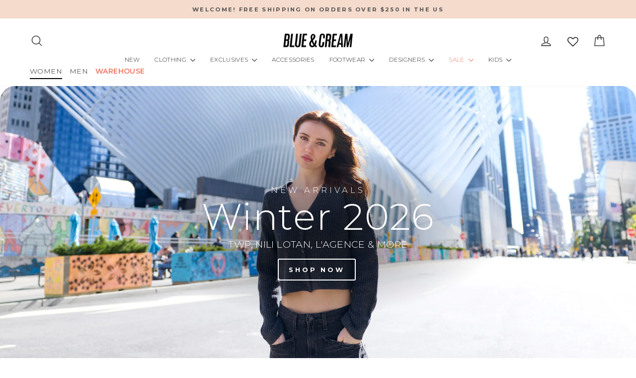

--- FILE ---
content_type: text/html; charset=utf-8
request_url: https://blueandcream.com/
body_size: 71044
content:
<!doctype html>
<html class="no-js" lang="en" dir="ltr">
  <head>
    <!-- Google Tag Manager -->
    <script>
      (function(w,d,s,l,i){w[l]=w[l]||[];w[l].push({'gtm.start':
      new Date().getTime(),event:'gtm.js'});var f=d.getElementsByTagName(s)[0],
      j=d.createElement(s),dl=l!='dataLayer'?'&l='+l:'';j.async=true;j.src=
      'https://www.googletagmanager.com/gtm.js?id='+i+dl;f.parentNode.insertBefore(j,f);
      })(window,document,'script','dataLayer','GTM-KBXHBGBB');
    </script>
    <!-- End Google Tag Manager -->
    <meta charset="utf-8">
    <meta http-equiv="X-UA-Compatible" content="IE=edge,chrome=1">
    <meta name="viewport" content="width=device-width,initial-scale=1">
    <meta name="theme-color" content="#212121">
    <link rel="canonical" href="https://blueandcream.com/">
    <link rel="preconnect" href="https://cdn.shopify.com" crossorigin>
    <link rel="preconnect" href="https://fonts.shopifycdn.com" crossorigin>
    <link rel="dns-prefetch" href="https://productreviews.shopifycdn.com">
    <link rel="dns-prefetch" href="https://ajax.googleapis.com">
    <link rel="dns-prefetch" href="https://maps.googleapis.com">
    <link rel="dns-prefetch" href="https://maps.gstatic.com">
    <script async src="https://ajax.googleapis.com/ajax/libs/jquery/3.7.1/jquery.min.js"></script><link rel="shortcut icon" href="//blueandcream.com/cdn/shop/files/favicon-32x32_32x32.png?v=1654213680" type="image/png"><title>Blue&amp;Cream Designer Clothing | Curated Fashion | Top Designers
&ndash; blueandcream
</title>
<meta name="description" content="Blue and Cream brings you the upscale style of the Hamptons online and at our New York stores in Bleecker Street and Madison"><meta property="og:site_name" content="blueandcream">
  <meta property="og:url" content="https://blueandcream.com/">
  <meta property="og:title" content="Blue&amp;Cream Designer Clothing | Curated Fashion | Top Designers">
  <meta property="og:type" content="website">
  <meta property="og:description" content="Blue and Cream brings you the upscale style of the Hamptons online and at our New York stores in Bleecker Street and Madison"><meta name="twitter:site" content="@">
  <meta name="twitter:card" content="summary_large_image">
  <meta name="twitter:title" content="Blue&amp;Cream Designer Clothing | Curated Fashion | Top Designers">
  <meta name="twitter:description" content="Blue and Cream brings you the upscale style of the Hamptons online and at our New York stores in Bleecker Street and Madison">
<style data-shopify>@font-face {
  font-family: Montserrat;
  font-weight: 300;
  font-style: normal;
  font-display: swap;
  src: url("//blueandcream.com/cdn/fonts/montserrat/montserrat_n3.29e699231893fd243e1620595067294bb067ba2a.woff2") format("woff2"),
       url("//blueandcream.com/cdn/fonts/montserrat/montserrat_n3.64ed56f012a53c08a49d49bd7e0c8d2f46119150.woff") format("woff");
}

  @font-face {
  font-family: Montserrat;
  font-weight: 300;
  font-style: normal;
  font-display: swap;
  src: url("//blueandcream.com/cdn/fonts/montserrat/montserrat_n3.29e699231893fd243e1620595067294bb067ba2a.woff2") format("woff2"),
       url("//blueandcream.com/cdn/fonts/montserrat/montserrat_n3.64ed56f012a53c08a49d49bd7e0c8d2f46119150.woff") format("woff");
}


  @font-face {
  font-family: Montserrat;
  font-weight: 600;
  font-style: normal;
  font-display: swap;
  src: url("//blueandcream.com/cdn/fonts/montserrat/montserrat_n6.1326b3e84230700ef15b3a29fb520639977513e0.woff2") format("woff2"),
       url("//blueandcream.com/cdn/fonts/montserrat/montserrat_n6.652f051080eb14192330daceed8cd53dfdc5ead9.woff") format("woff");
}

  @font-face {
  font-family: Montserrat;
  font-weight: 300;
  font-style: italic;
  font-display: swap;
  src: url("//blueandcream.com/cdn/fonts/montserrat/montserrat_i3.9cfee8ab0b9b229ed9a7652dff7d786e45a01df2.woff2") format("woff2"),
       url("//blueandcream.com/cdn/fonts/montserrat/montserrat_i3.68df04ba4494b4612ed6f9bf46b6c06246fa2fa4.woff") format("woff");
}

  @font-face {
  font-family: Montserrat;
  font-weight: 600;
  font-style: italic;
  font-display: swap;
  src: url("//blueandcream.com/cdn/fonts/montserrat/montserrat_i6.e90155dd2f004112a61c0322d66d1f59dadfa84b.woff2") format("woff2"),
       url("//blueandcream.com/cdn/fonts/montserrat/montserrat_i6.41470518d8e9d7f1bcdd29a447c2397e5393943f.woff") format("woff");
}

</style><link href="//blueandcream.com/cdn/shop/t/214/assets/theme.css?v=65122091014570241001767989289" rel="stylesheet" type="text/css" media="all" />
    <link href="//blueandcream.com/cdn/shop/t/214/assets/abz-designer.css?v=126117155901171410611767981005" rel="stylesheet" type="text/css" media="all" />
<style data-shopify>:root {
    --typeHeaderPrimary: Montserrat;
    --typeHeaderFallback: sans-serif;
    --typeHeaderSize: 22px;
    --typeHeaderWeight: 300;
    --typeHeaderLineHeight: 1;
    --typeHeaderSpacing: 0.025em;

    --typeBasePrimary:Montserrat;
    --typeBaseFallback:sans-serif;
    --typeBaseSize: 15px;
    --typeBaseWeight: 300;
    --typeBaseSpacing: 0.025em;
    --typeBaseLineHeight: 1.4;
    --typeBaselineHeightMinus01: 1.3;

    --typeCollectionTitle: 15px;

    --iconWeight: 3px;
    --iconLinecaps: round;

    
        --buttonRadius: 3px;
    

    --colorGridOverlayOpacity: 0.0;
    }

    .placeholder-content {
    background-image: linear-gradient(100deg, #ffffff 40%, #f7f7f7 63%, #ffffff 79%);
    }</style><script>
      document.documentElement.className = document.documentElement.className.replace('no-js', 'js');

      window.theme = window.theme || {};
      theme.routes = {
        home: "/",
        cart: "/cart.js",
        cartPage: "/cart",
        cartAdd: "/cart/add.js",
        cartChange: "/cart/change.js",
        search: "/search",
        predictiveSearch: "/search/suggest"
      };
      theme.strings = {
        soldOut: "Sold Out",
        unavailable: "Unavailable",
        inStockLabel: "In stock, ready to ship",
        oneStockLabel: "LAST ONE!",
        otherStockLabel: "RUNNING LOW!",
        willNotShipUntil: "Ready to ship [date]",
        willBeInStockAfter: "Back in stock [date]",
        waitingForStock: "Inventory on the way",
        savePrice: "Save [saved_amount]",
        cartEmpty: "Your cart is currently empty.",
        cartTermsConfirmation: "You must agree with the terms and conditions of sales to check out",
        searchCollections: "Collections",
        searchPages: "Pages",
        searchArticles: "Articles",
        productFrom: "from ",
        maxQuantity: "You can only have [quantity] of [title] in your cart."
      };
      theme.settings = {
        cartType: "drawer",
        isCustomerTemplate: false,
        moneyFormat: "${{amount_no_decimals}}",
        saveType: "percent",
        productImageSize: "natural",
        productImageCover: false,
        predictiveSearch: true,
        predictiveSearchType: null,
        predictiveSearchVendor: false,
        predictiveSearchPrice: false,
        quickView: true,
        themeName: 'Impulse',
        themeVersion: "7.4.0"
      };
    </script>

    <script>window.performance && window.performance.mark && window.performance.mark('shopify.content_for_header.start');</script><meta name="facebook-domain-verification" content="y12y1fwmsh66hcg4sctbo15u4qdnco">
<meta id="shopify-digital-wallet" name="shopify-digital-wallet" content="/35211444364/digital_wallets/dialog">
<meta name="shopify-checkout-api-token" content="40bdc2d054d3501855f72c2a8d42c950">
<meta id="in-context-paypal-metadata" data-shop-id="35211444364" data-venmo-supported="false" data-environment="production" data-locale="en_US" data-paypal-v4="true" data-currency="USD">
<script async="async" src="/checkouts/internal/preloads.js?locale=en-US"></script>
<link rel="preconnect" href="https://shop.app" crossorigin="anonymous">
<script async="async" src="https://shop.app/checkouts/internal/preloads.js?locale=en-US&shop_id=35211444364" crossorigin="anonymous"></script>
<script id="apple-pay-shop-capabilities" type="application/json">{"shopId":35211444364,"countryCode":"US","currencyCode":"USD","merchantCapabilities":["supports3DS"],"merchantId":"gid:\/\/shopify\/Shop\/35211444364","merchantName":"blueandcream","requiredBillingContactFields":["postalAddress","email","phone"],"requiredShippingContactFields":["postalAddress","email","phone"],"shippingType":"shipping","supportedNetworks":["visa","masterCard","amex","discover","elo","jcb"],"total":{"type":"pending","label":"blueandcream","amount":"1.00"},"shopifyPaymentsEnabled":true,"supportsSubscriptions":true}</script>
<script id="shopify-features" type="application/json">{"accessToken":"40bdc2d054d3501855f72c2a8d42c950","betas":["rich-media-storefront-analytics"],"domain":"blueandcream.com","predictiveSearch":true,"shopId":35211444364,"locale":"en"}</script>
<script>var Shopify = Shopify || {};
Shopify.shop = "blueandcream.myshopify.com";
Shopify.locale = "en";
Shopify.currency = {"active":"USD","rate":"1.0"};
Shopify.country = "US";
Shopify.theme = {"name":"Copy of BLUE \u0026 CREAM ","id":151064117388,"schema_name":"Impulse","schema_version":"7.4.0","theme_store_id":857,"role":"main"};
Shopify.theme.handle = "null";
Shopify.theme.style = {"id":null,"handle":null};
Shopify.cdnHost = "blueandcream.com/cdn";
Shopify.routes = Shopify.routes || {};
Shopify.routes.root = "/";</script>
<script type="module">!function(o){(o.Shopify=o.Shopify||{}).modules=!0}(window);</script>
<script>!function(o){function n(){var o=[];function n(){o.push(Array.prototype.slice.apply(arguments))}return n.q=o,n}var t=o.Shopify=o.Shopify||{};t.loadFeatures=n(),t.autoloadFeatures=n()}(window);</script>
<script>
  window.ShopifyPay = window.ShopifyPay || {};
  window.ShopifyPay.apiHost = "shop.app\/pay";
  window.ShopifyPay.redirectState = null;
</script>
<script id="shop-js-analytics" type="application/json">{"pageType":"index"}</script>
<script defer="defer" async type="module" src="//blueandcream.com/cdn/shopifycloud/shop-js/modules/v2/client.init-shop-cart-sync_BdyHc3Nr.en.esm.js"></script>
<script defer="defer" async type="module" src="//blueandcream.com/cdn/shopifycloud/shop-js/modules/v2/chunk.common_Daul8nwZ.esm.js"></script>
<script type="module">
  await import("//blueandcream.com/cdn/shopifycloud/shop-js/modules/v2/client.init-shop-cart-sync_BdyHc3Nr.en.esm.js");
await import("//blueandcream.com/cdn/shopifycloud/shop-js/modules/v2/chunk.common_Daul8nwZ.esm.js");

  window.Shopify.SignInWithShop?.initShopCartSync?.({"fedCMEnabled":true,"windoidEnabled":true});

</script>
<script>
  window.Shopify = window.Shopify || {};
  if (!window.Shopify.featureAssets) window.Shopify.featureAssets = {};
  window.Shopify.featureAssets['shop-js'] = {"shop-cart-sync":["modules/v2/client.shop-cart-sync_QYOiDySF.en.esm.js","modules/v2/chunk.common_Daul8nwZ.esm.js"],"init-fed-cm":["modules/v2/client.init-fed-cm_DchLp9rc.en.esm.js","modules/v2/chunk.common_Daul8nwZ.esm.js"],"shop-button":["modules/v2/client.shop-button_OV7bAJc5.en.esm.js","modules/v2/chunk.common_Daul8nwZ.esm.js"],"init-windoid":["modules/v2/client.init-windoid_DwxFKQ8e.en.esm.js","modules/v2/chunk.common_Daul8nwZ.esm.js"],"shop-cash-offers":["modules/v2/client.shop-cash-offers_DWtL6Bq3.en.esm.js","modules/v2/chunk.common_Daul8nwZ.esm.js","modules/v2/chunk.modal_CQq8HTM6.esm.js"],"shop-toast-manager":["modules/v2/client.shop-toast-manager_CX9r1SjA.en.esm.js","modules/v2/chunk.common_Daul8nwZ.esm.js"],"init-shop-email-lookup-coordinator":["modules/v2/client.init-shop-email-lookup-coordinator_UhKnw74l.en.esm.js","modules/v2/chunk.common_Daul8nwZ.esm.js"],"pay-button":["modules/v2/client.pay-button_DzxNnLDY.en.esm.js","modules/v2/chunk.common_Daul8nwZ.esm.js"],"avatar":["modules/v2/client.avatar_BTnouDA3.en.esm.js"],"init-shop-cart-sync":["modules/v2/client.init-shop-cart-sync_BdyHc3Nr.en.esm.js","modules/v2/chunk.common_Daul8nwZ.esm.js"],"shop-login-button":["modules/v2/client.shop-login-button_D8B466_1.en.esm.js","modules/v2/chunk.common_Daul8nwZ.esm.js","modules/v2/chunk.modal_CQq8HTM6.esm.js"],"init-customer-accounts-sign-up":["modules/v2/client.init-customer-accounts-sign-up_C8fpPm4i.en.esm.js","modules/v2/client.shop-login-button_D8B466_1.en.esm.js","modules/v2/chunk.common_Daul8nwZ.esm.js","modules/v2/chunk.modal_CQq8HTM6.esm.js"],"init-shop-for-new-customer-accounts":["modules/v2/client.init-shop-for-new-customer-accounts_CVTO0Ztu.en.esm.js","modules/v2/client.shop-login-button_D8B466_1.en.esm.js","modules/v2/chunk.common_Daul8nwZ.esm.js","modules/v2/chunk.modal_CQq8HTM6.esm.js"],"init-customer-accounts":["modules/v2/client.init-customer-accounts_dRgKMfrE.en.esm.js","modules/v2/client.shop-login-button_D8B466_1.en.esm.js","modules/v2/chunk.common_Daul8nwZ.esm.js","modules/v2/chunk.modal_CQq8HTM6.esm.js"],"shop-follow-button":["modules/v2/client.shop-follow-button_CkZpjEct.en.esm.js","modules/v2/chunk.common_Daul8nwZ.esm.js","modules/v2/chunk.modal_CQq8HTM6.esm.js"],"lead-capture":["modules/v2/client.lead-capture_BntHBhfp.en.esm.js","modules/v2/chunk.common_Daul8nwZ.esm.js","modules/v2/chunk.modal_CQq8HTM6.esm.js"],"checkout-modal":["modules/v2/client.checkout-modal_CfxcYbTm.en.esm.js","modules/v2/chunk.common_Daul8nwZ.esm.js","modules/v2/chunk.modal_CQq8HTM6.esm.js"],"shop-login":["modules/v2/client.shop-login_Da4GZ2H6.en.esm.js","modules/v2/chunk.common_Daul8nwZ.esm.js","modules/v2/chunk.modal_CQq8HTM6.esm.js"],"payment-terms":["modules/v2/client.payment-terms_MV4M3zvL.en.esm.js","modules/v2/chunk.common_Daul8nwZ.esm.js","modules/v2/chunk.modal_CQq8HTM6.esm.js"]};
</script>
<script>(function() {
  var isLoaded = false;
  function asyncLoad() {
    if (isLoaded) return;
    isLoaded = true;
    var urls = ["\/\/cdn.shopify.com\/s\/files\/1\/0257\/0108\/9360\/t\/85\/assets\/usf-license.js?shop=blueandcream.myshopify.com","https:\/\/cdn.shopify.com\/s\/files\/1\/0352\/1144\/4364\/t\/214\/assets\/instant-pixel-site_8a20f34a70c4422fbf7479c7e44b8079.js?v=1767981005\u0026shop=blueandcream.myshopify.com"];
    for (var i = 0; i < urls.length; i++) {
      var s = document.createElement('script');
      s.type = 'text/javascript';
      s.async = true;
      s.src = urls[i];
      var x = document.getElementsByTagName('script')[0];
      x.parentNode.insertBefore(s, x);
    }
  };
  if(window.attachEvent) {
    window.attachEvent('onload', asyncLoad);
  } else {
    window.addEventListener('load', asyncLoad, false);
  }
})();</script>
<script id="__st">var __st={"a":35211444364,"offset":-18000,"reqid":"02e03edc-e725-4cbe-a934-d8abc2ce369d-1769012544","pageurl":"blueandcream.com\/","u":"3a781a3d49c7","p":"home"};</script>
<script>window.ShopifyPaypalV4VisibilityTracking = true;</script>
<script id="captcha-bootstrap">!function(){'use strict';const t='contact',e='account',n='new_comment',o=[[t,t],['blogs',n],['comments',n],[t,'customer']],c=[[e,'customer_login'],[e,'guest_login'],[e,'recover_customer_password'],[e,'create_customer']],r=t=>t.map((([t,e])=>`form[action*='/${t}']:not([data-nocaptcha='true']) input[name='form_type'][value='${e}']`)).join(','),a=t=>()=>t?[...document.querySelectorAll(t)].map((t=>t.form)):[];function s(){const t=[...o],e=r(t);return a(e)}const i='password',u='form_key',d=['recaptcha-v3-token','g-recaptcha-response','h-captcha-response',i],f=()=>{try{return window.sessionStorage}catch{return}},m='__shopify_v',_=t=>t.elements[u];function p(t,e,n=!1){try{const o=window.sessionStorage,c=JSON.parse(o.getItem(e)),{data:r}=function(t){const{data:e,action:n}=t;return t[m]||n?{data:e,action:n}:{data:t,action:n}}(c);for(const[e,n]of Object.entries(r))t.elements[e]&&(t.elements[e].value=n);n&&o.removeItem(e)}catch(o){console.error('form repopulation failed',{error:o})}}const l='form_type',E='cptcha';function T(t){t.dataset[E]=!0}const w=window,h=w.document,L='Shopify',v='ce_forms',y='captcha';let A=!1;((t,e)=>{const n=(g='f06e6c50-85a8-45c8-87d0-21a2b65856fe',I='https://cdn.shopify.com/shopifycloud/storefront-forms-hcaptcha/ce_storefront_forms_captcha_hcaptcha.v1.5.2.iife.js',D={infoText:'Protected by hCaptcha',privacyText:'Privacy',termsText:'Terms'},(t,e,n)=>{const o=w[L][v],c=o.bindForm;if(c)return c(t,g,e,D).then(n);var r;o.q.push([[t,g,e,D],n]),r=I,A||(h.body.append(Object.assign(h.createElement('script'),{id:'captcha-provider',async:!0,src:r})),A=!0)});var g,I,D;w[L]=w[L]||{},w[L][v]=w[L][v]||{},w[L][v].q=[],w[L][y]=w[L][y]||{},w[L][y].protect=function(t,e){n(t,void 0,e),T(t)},Object.freeze(w[L][y]),function(t,e,n,w,h,L){const[v,y,A,g]=function(t,e,n){const i=e?o:[],u=t?c:[],d=[...i,...u],f=r(d),m=r(i),_=r(d.filter((([t,e])=>n.includes(e))));return[a(f),a(m),a(_),s()]}(w,h,L),I=t=>{const e=t.target;return e instanceof HTMLFormElement?e:e&&e.form},D=t=>v().includes(t);t.addEventListener('submit',(t=>{const e=I(t);if(!e)return;const n=D(e)&&!e.dataset.hcaptchaBound&&!e.dataset.recaptchaBound,o=_(e),c=g().includes(e)&&(!o||!o.value);(n||c)&&t.preventDefault(),c&&!n&&(function(t){try{if(!f())return;!function(t){const e=f();if(!e)return;const n=_(t);if(!n)return;const o=n.value;o&&e.removeItem(o)}(t);const e=Array.from(Array(32),(()=>Math.random().toString(36)[2])).join('');!function(t,e){_(t)||t.append(Object.assign(document.createElement('input'),{type:'hidden',name:u})),t.elements[u].value=e}(t,e),function(t,e){const n=f();if(!n)return;const o=[...t.querySelectorAll(`input[type='${i}']`)].map((({name:t})=>t)),c=[...d,...o],r={};for(const[a,s]of new FormData(t).entries())c.includes(a)||(r[a]=s);n.setItem(e,JSON.stringify({[m]:1,action:t.action,data:r}))}(t,e)}catch(e){console.error('failed to persist form',e)}}(e),e.submit())}));const S=(t,e)=>{t&&!t.dataset[E]&&(n(t,e.some((e=>e===t))),T(t))};for(const o of['focusin','change'])t.addEventListener(o,(t=>{const e=I(t);D(e)&&S(e,y())}));const B=e.get('form_key'),M=e.get(l),P=B&&M;t.addEventListener('DOMContentLoaded',(()=>{const t=y();if(P)for(const e of t)e.elements[l].value===M&&p(e,B);[...new Set([...A(),...v().filter((t=>'true'===t.dataset.shopifyCaptcha))])].forEach((e=>S(e,t)))}))}(h,new URLSearchParams(w.location.search),n,t,e,['guest_login'])})(!0,!0)}();</script>
<script integrity="sha256-4kQ18oKyAcykRKYeNunJcIwy7WH5gtpwJnB7kiuLZ1E=" data-source-attribution="shopify.loadfeatures" defer="defer" src="//blueandcream.com/cdn/shopifycloud/storefront/assets/storefront/load_feature-a0a9edcb.js" crossorigin="anonymous"></script>
<script crossorigin="anonymous" defer="defer" src="//blueandcream.com/cdn/shopifycloud/storefront/assets/shopify_pay/storefront-65b4c6d7.js?v=20250812"></script>
<script data-source-attribution="shopify.dynamic_checkout.dynamic.init">var Shopify=Shopify||{};Shopify.PaymentButton=Shopify.PaymentButton||{isStorefrontPortableWallets:!0,init:function(){window.Shopify.PaymentButton.init=function(){};var t=document.createElement("script");t.src="https://blueandcream.com/cdn/shopifycloud/portable-wallets/latest/portable-wallets.en.js",t.type="module",document.head.appendChild(t)}};
</script>
<script data-source-attribution="shopify.dynamic_checkout.buyer_consent">
  function portableWalletsHideBuyerConsent(e){var t=document.getElementById("shopify-buyer-consent"),n=document.getElementById("shopify-subscription-policy-button");t&&n&&(t.classList.add("hidden"),t.setAttribute("aria-hidden","true"),n.removeEventListener("click",e))}function portableWalletsShowBuyerConsent(e){var t=document.getElementById("shopify-buyer-consent"),n=document.getElementById("shopify-subscription-policy-button");t&&n&&(t.classList.remove("hidden"),t.removeAttribute("aria-hidden"),n.addEventListener("click",e))}window.Shopify?.PaymentButton&&(window.Shopify.PaymentButton.hideBuyerConsent=portableWalletsHideBuyerConsent,window.Shopify.PaymentButton.showBuyerConsent=portableWalletsShowBuyerConsent);
</script>
<script data-source-attribution="shopify.dynamic_checkout.cart.bootstrap">document.addEventListener("DOMContentLoaded",(function(){function t(){return document.querySelector("shopify-accelerated-checkout-cart, shopify-accelerated-checkout")}if(t())Shopify.PaymentButton.init();else{new MutationObserver((function(e,n){t()&&(Shopify.PaymentButton.init(),n.disconnect())})).observe(document.body,{childList:!0,subtree:!0})}}));
</script>
<link id="shopify-accelerated-checkout-styles" rel="stylesheet" media="screen" href="https://blueandcream.com/cdn/shopifycloud/portable-wallets/latest/accelerated-checkout-backwards-compat.css" crossorigin="anonymous">
<style id="shopify-accelerated-checkout-cart">
        #shopify-buyer-consent {
  margin-top: 1em;
  display: inline-block;
  width: 100%;
}

#shopify-buyer-consent.hidden {
  display: none;
}

#shopify-subscription-policy-button {
  background: none;
  border: none;
  padding: 0;
  text-decoration: underline;
  font-size: inherit;
  cursor: pointer;
}

#shopify-subscription-policy-button::before {
  box-shadow: none;
}

      </style>

<script>window.performance && window.performance.mark && window.performance.mark('shopify.content_for_header.end');</script>

    <script>
      // Function to check if parameter exists in URL
      function getURLParameter(name) {
          name = name.replace(/[\[]/, '\\[').replace(/[\]]/, '\\]');
          var regex = new RegExp('[\\?&]' + name + '=([^&#]*)');
          var results = regex.exec(location.search);
          return results === null ? '' : decodeURIComponent(results[1].replace(/\+/g, ' '));
      }

      // Function to update URL parameters
      function updateURLParameter(url, param, value) {
          var regex = new RegExp('([?&])' + param + '=[^&]*');
          var newURL = url.replace(regex, '$1' + param + '=' + encodeURIComponent(value));
          if (newURL === url) {
              newURL += (newURL.indexOf('?') > 0 ? '&' : '?') + param + '=' + encodeURIComponent(value);
          }
          return newURL;
      }

      // Main function to check and update URL parameters
      function checkAndUpdateParams() {
          var aaaaValue = getURLParameter('addon');
          var qValue = getURLParameter('q');

          if (aaaaValue !== '' && !qValue.includes(aaaaValue)) {
              var newQValue = aaaaValue + ' ' + qValue;
              var currentURL = window.location.href;
              var updatedURL = updateURLParameter(currentURL, 'q', newQValue);
              window.location.href = updatedURL;
          }
      }

      // Call the main function immediately
      checkAndUpdateParams();
    </script>

    <script>window._usfTheme={
    id:134678806668,
    name:"Impulse",
    version:"7.4.0",
    vendor:"Archetype Themes",
    applied:1,
    assetUrl:"//blueandcream.com/cdn/shop/t/214/assets/usf-boot.js?v=73209667934273677841767981005"
};
window._usfCustomerTags = null;
window._usfCollectionId = null;
window._usfCollectionDefaultSort = null;
window._usfLocale = "en";
window._usfRootUrl = "\/";
window.usf = {
  settings: {"online":1,"version":"1.0.2.4112","shop":"blueandcream.myshopify.com","siteId":"c8407a16-a7fd-49c8-9089-c185991ef11b","resUrl":"//cdn.shopify.com/s/files/1/0257/0108/9360/t/85/assets/","analyticsApiUrl":"https://svc-0-analytics-usf.hotyon.com/set","searchSvcUrl":"https://svc-0-usf.hotyon.com/","enabledPlugins":["preview-usf","addtocart-usf","collections-sort-orders"],"showGotoTop":1,"mobileBreakpoint":767,"decimals":2,"decimalDisplay":".","thousandSeparator":",","currency":"USD","priceLongFormat":"${0} USD","priceFormat":"${0}","plugins":{},"revision":80388651,"filters":{"desktopLikeMobile":1,"filtersHorzStyle":"default","filtersHorzPosition":"left","filtersMobileStyle":"default"},"instantSearch":{"online":1,"searchBoxSelector":"input[name=q], .search_field .search_input","numOfSuggestions":1,"numOfProductMatches":12,"showCollections":1,"numOfCollections":10,"numOfPages":6,"layout":"two-columns","productDisplayType":"list","productColumnPosition":"left","productsPerRow":2,"showPopularProducts":1,"numOfPopularProducts":6,"numOfRecentSearches":5},"search":{"online":1,"sortFields":["-date","bestselling","-price","price"],"searchResultsUrl":"/pages/search-results","more":"infinite","itemsPerPage":28,"imageSizeType":"fixed","imageSize":"1020,1020","showSearchInputOnSearchPage":1,"showAltImage":1,"showVendor":1,"showSale":1,"showSoldOut":1,"canChangeUrl":1},"collections":{"online":1,"collectionsPageUrl":"/pages/collections"},"filterNavigation":{"showFilterArea":1,"showProductCount":1},"translation_en":{"search":"Search","latestSearches":"Latest searches","popularSearches":"Popular searches","viewAllResultsFor":"view all results for <span class=\"usf-highlight\">{0}</span>","viewAllResults":"view all results","noMatchesFoundFor":"No matches found for \"<b>{0}</b>\". Please try again with a different term.","productSearchResultWithTermSummary":"<b>{0}</b> results for '<b>{1}</b>'","productSearchResultSummary":"<b>{0}</b> products","productSearchNoResults":"<h2>No matching for '<b>{0}</b>'.</h2><p>But don't give up – check the filters, spelling or try less specific search terms.</p>","productSearchNoResultsEmptyTerm":"<h2>No results found.</h2><p>But don't give up – check the filters or try less specific terms.</p>","clearAll":"Clear all","clear":"Clear","clearAllFilters":"Clear all filters","clearFiltersBy":"Clear filters by {0}","filterBy":"Filter by {0}","sort":"Sort","sortBy_r":"Relevance","sortBy_title":"Title: A-Z","sortBy_-title":"Title: Z-A","sortBy_date":"Oldest","sortBy_-date":"Newest","sortBy_price":"Price: Low to High","sortBy_-price":"Price: High to Low","sortBy_percentSale":"Percent sales: Low to High","sortBy_-percentSale":"Percent sales: High to Low","sortBy_-discount":"Discount: High to Low","sortBy_bestselling":"Best selling","sortBy_-available":"Inventory: High to Low","sortBy_producttype":"Product Type: A-Z","sortBy_-producttype":"Product Type: Z-A","sortBy_random":"Random","filters":"Filters","filterOptions":"Filter options","clearFilterOptions":"Clear all filter options","youHaveViewed":"You've viewed {0} of {1} products","loadMore":"Load more","loadPrev":"Load previous","productMatches":"Product matches","trending":"Trending","didYouMean":"Sorry, nothing found for '<b>{0}</b>'.<br>Did you mean '<b>{1}</b>'?","searchSuggestions":"Search suggestions","popularSearch":"Popular search","quantity":"Quantity","selectedVariantNotAvailable":"The selected variant is not available.","addToCart":"Add to cart","seeFullDetails":"See full details","chooseOptions":"Choose options","quickView":"Quick view","sale":"Sale","save":"Save","soldOut":"Sold out","viewItems":"View items","more":"More","all":"All","prevPage":"Previous page","gotoPage":"Go to page {0}","nextPage":"Next page","from":"From","collections":"Collections","pages":"Pages","sortBy_option:Color":"Color: A-Z","sortBy_-option:Color":"Color: Z-A","sortBy_option:Size":"Size: A-Z","sortBy_-option:Size":"Size: Z-A","sortBy_option:SIZE":"SIZE: A-Z","sortBy_-option:SIZE":"SIZE: Z-A","sortBy_option:Title":"Title: A-Z","sortBy_-option:Title":"Title: Z-A"}}
}
</script>
<script src="//blueandcream.com/cdn/shop/t/214/assets/usf-boot.js?v=73209667934273677841767981005" async></script>

    <script src="//blueandcream.com/cdn/shop/t/214/assets/vendor-scripts-v11.js" defer="defer"></script><script src="//blueandcream.com/cdn/shop/t/214/assets/theme.js?v=174349909004755919761767981005" defer="defer"></script>
  <!-- BEGIN app block: shopify://apps/wishlist-hero/blocks/app-embed/a9a5079b-59e8-47cb-b659-ecf1c60b9b72 -->


<script type="text/javascript">
  
    window.wishlisthero_buttonProdPageClasses = [];
  
  
    window.wishlisthero_cartDotClasses = [];
  
</script>
<!-- BEGIN app snippet: extraStyles -->

<style>
  .wishlisthero-floating {
    position: absolute;
    top: 5px;
    z-index: 21;
    border-radius: 100%;
    width: fit-content;
    right: 5px;
    left: auto;
    &.wlh-left-btn {
      left: 5px !important;
      right: auto !important;
    }
    &.wlh-right-btn {
      right: 5px !important;
      left: auto !important;
    }
    
  }
  @media(min-width:1300px) {
    .product-item__link.product-item__image--margins .wishlisthero-floating, {
      
        left: 50% !important;
        margin-left: -295px;
      
    }
  }
  .MuiTypography-h1,.MuiTypography-h2,.MuiTypography-h3,.MuiTypography-h4,.MuiTypography-h5,.MuiTypography-h6,.MuiButton-root,.MuiCardHeader-title a {
    font-family: ,  !important;
  }
</style>






<!-- END app snippet -->
<!-- BEGIN app snippet: renderAssets -->

  <link rel="preload" href="https://cdn.shopify.com/extensions/019badc7-12fe-783e-9dfe-907190f91114/wishlist-hero-81/assets/default.css" as="style" onload="this.onload=null;this.rel='stylesheet'">
  <noscript><link href="//cdn.shopify.com/extensions/019badc7-12fe-783e-9dfe-907190f91114/wishlist-hero-81/assets/default.css" rel="stylesheet" type="text/css" media="all" /></noscript>
  <script defer src="https://cdn.shopify.com/extensions/019badc7-12fe-783e-9dfe-907190f91114/wishlist-hero-81/assets/default.js"></script>
<!-- END app snippet -->


<script type="text/javascript">
  try{
  
    var scr_bdl_path = "https://cdn.shopify.com/extensions/019badc7-12fe-783e-9dfe-907190f91114/wishlist-hero-81/assets/bundle2.js";
    window._wh_asset_path = scr_bdl_path.substring(0,scr_bdl_path.lastIndexOf("/")) + "/";
  

  }catch(e){ console.log(e)}
  try{

  
    window.WishListHero_setting = {"ButtonColor":"rgba(0, 0, 0, 1)","IconColor":"rgba(255, 255, 255, 1)","IconType":"Heart","IconTypeNum":"1","ThrdParty_Trans_active":false,"ButtonTextBeforeAdding":"Add to wishlist","ButtonTextAfterAdding":"ADDED TO WISHLIST","AnimationAfterAddition":"Blink","ButtonTextAddToCart":"ADD TO CART","ButtonTextOutOfStock":"OUT OF STOCK","ButtonTextAddAllToCart":"ADD ALL TO CART","ButtonTextRemoveAllToCart":"REMOVE ALL FROM WISHLIST","AddedProductNotificationText":"Product added to wishlist successfully","AddedProductToCartNotificationText":"Product added to cart successfully","ViewCartLinkText":"View Cart","SharePopup_TitleText":"Share My wishlist","SharePopup_shareBtnText":"Share wishlist","SharePopup_shareHederText":"Share on Social Networks","SharePopup_shareCopyText":"Or copy Wishlist link to share","SharePopup_shareCancelBtnText":"cancel","SharePopup_shareCopyBtnText":"copy","SharePopup_shareCopiedText":"Copied","SendEMailPopup_BtnText":"send email","SendEMailPopup_FromText":"Your Name","SendEMailPopup_ToText":"To email","SendEMailPopup_BodyText":"Note","SendEMailPopup_SendBtnText":"send","SendEMailPopup_SendNotificationText":"email sent successfully","SendEMailPopup_TitleText":"Send My Wishlist via Email","AddProductMessageText":"Are you sure you want to add all items to cart ?","RemoveProductMessageText":"Are you sure you want to remove this item from your wishlist ?","RemoveAllProductMessageText":"Are you sure you want to remove all items from your wishlist ?","RemovedProductNotificationText":"Product removed from wishlist successfully","AddAllOutOfStockProductNotificationText":"There seems to have been an issue adding items to cart, please try again later","RemovePopupOkText":"ok","RemovePopup_HeaderText":"ARE YOU SURE?","ViewWishlistText":"View wishlist","EmptyWishlistText":"there are no items in this wishlist","BuyNowButtonText":"Buy Now","BuyNowButtonColor":"rgb(144, 86, 162)","BuyNowTextButtonColor":"rgb(255, 255, 255)","Wishlist_Title":"My Wishlist","WishlistHeaderTitleAlignment":"Left","WishlistProductImageSize":"Normal","PriceColor":"rgba(0, 0, 0, 1)","HeaderFontSize":"30","PriceFontSize":"18","ProductNameFontSize":"16","LaunchPointType":"header_menu","DisplayWishlistAs":"popup_window","DisplayButtonAs":"button_with_icon","PopupSize":"md","ButtonUserConfirmationState":"skipped","ButtonColorAndStyleConfirmationState":"","HideAddToCartButton":false,"NoRedirectAfterAddToCart":false,"DisableGuestCustomer":true,"LoginPopupContent":"Please login to save your wishlist across devices.","LoginPopupLoginBtnText":"Login","LoginPopupContentFontSize":"20","NotificationPopupPosition":"right","WishlistButtonTextColor":"rgba(255, 255, 255, 1)","EnableRemoveFromWishlistAfterAddButtonText":"Remove from wishlist","_id":"6672d8c92dad5a79ffd78b27","EnableCollection":false,"EnableShare":true,"RemovePowerBy":false,"EnableFBPixel":false,"EnableGTagIntegration":false,"EnableKlaviyoOnsiteTracking":false,"DisapleApp":false,"FloatPointPossition":"bottom_right","HeartStateToggle":true,"HeaderMenuItemsIndicator":true,"EnableRemoveFromWishlistAfterAdd":true,"Shop":"blueandcream.myshopify.com","shop":"blueandcream.myshopify.com","Status":"Active","Plan":"GOLD_PLUS"};
    if(typeof(window.WishListHero_setting_theme_override) != "undefined"){
                                                                                window.WishListHero_setting = {
                                                                                    ...window.WishListHero_setting,
                                                                                    ...window.WishListHero_setting_theme_override
                                                                                };
                                                                            }
                                                                            // Done

  
    if(window.WishListHero_setting){
    window.WishListHero_setting.disableAutomaticButtonAddition = true;
    }
  

  }catch(e){ console.error('Error loading config',e); }
</script>


  <script src="https://cdn.shopify.com/extensions/019badc7-12fe-783e-9dfe-907190f91114/wishlist-hero-81/assets/bundle2.js" defer></script>




<!-- BEGIN app snippet: TransArray -->
<script>
  window.WLH_reload_translations = function() {
    let _wlh_res = {};
    if (window.WishListHero_setting && window.WishListHero_setting['ThrdParty_Trans_active']) {

      
        

        window.WishListHero_setting["ButtonTextBeforeAdding"] = "";
        _wlh_res["ButtonTextBeforeAdding"] = "";
        

        window.WishListHero_setting["ButtonTextAfterAdding"] = "";
        _wlh_res["ButtonTextAfterAdding"] = "";
        

        window.WishListHero_setting["ButtonTextAddToCart"] = "";
        _wlh_res["ButtonTextAddToCart"] = "";
        

        window.WishListHero_setting["ButtonTextOutOfStock"] = "";
        _wlh_res["ButtonTextOutOfStock"] = "";
        

        window.WishListHero_setting["ButtonTextAddAllToCart"] = "";
        _wlh_res["ButtonTextAddAllToCart"] = "";
        

        window.WishListHero_setting["ButtonTextRemoveAllToCart"] = "";
        _wlh_res["ButtonTextRemoveAllToCart"] = "";
        

        window.WishListHero_setting["AddedProductNotificationText"] = "";
        _wlh_res["AddedProductNotificationText"] = "";
        

        window.WishListHero_setting["AddedProductToCartNotificationText"] = "";
        _wlh_res["AddedProductToCartNotificationText"] = "";
        

        window.WishListHero_setting["ViewCartLinkText"] = "";
        _wlh_res["ViewCartLinkText"] = "";
        

        window.WishListHero_setting["SharePopup_TitleText"] = "";
        _wlh_res["SharePopup_TitleText"] = "";
        

        window.WishListHero_setting["SharePopup_shareBtnText"] = "";
        _wlh_res["SharePopup_shareBtnText"] = "";
        

        window.WishListHero_setting["SharePopup_shareHederText"] = "";
        _wlh_res["SharePopup_shareHederText"] = "";
        

        window.WishListHero_setting["SharePopup_shareCopyText"] = "";
        _wlh_res["SharePopup_shareCopyText"] = "";
        

        window.WishListHero_setting["SharePopup_shareCancelBtnText"] = "";
        _wlh_res["SharePopup_shareCancelBtnText"] = "";
        

        window.WishListHero_setting["SharePopup_shareCopyBtnText"] = "";
        _wlh_res["SharePopup_shareCopyBtnText"] = "";
        

        window.WishListHero_setting["SendEMailPopup_BtnText"] = "";
        _wlh_res["SendEMailPopup_BtnText"] = "";
        

        window.WishListHero_setting["SendEMailPopup_FromText"] = "";
        _wlh_res["SendEMailPopup_FromText"] = "";
        

        window.WishListHero_setting["SendEMailPopup_ToText"] = "";
        _wlh_res["SendEMailPopup_ToText"] = "";
        

        window.WishListHero_setting["SendEMailPopup_BodyText"] = "";
        _wlh_res["SendEMailPopup_BodyText"] = "";
        

        window.WishListHero_setting["SendEMailPopup_SendBtnText"] = "";
        _wlh_res["SendEMailPopup_SendBtnText"] = "";
        

        window.WishListHero_setting["SendEMailPopup_SendNotificationText"] = "";
        _wlh_res["SendEMailPopup_SendNotificationText"] = "";
        

        window.WishListHero_setting["SendEMailPopup_TitleText"] = "";
        _wlh_res["SendEMailPopup_TitleText"] = "";
        

        window.WishListHero_setting["AddProductMessageText"] = "";
        _wlh_res["AddProductMessageText"] = "";
        

        window.WishListHero_setting["RemoveProductMessageText"] = "";
        _wlh_res["RemoveProductMessageText"] = "";
        

        window.WishListHero_setting["RemoveAllProductMessageText"] = "";
        _wlh_res["RemoveAllProductMessageText"] = "";
        

        window.WishListHero_setting["RemovedProductNotificationText"] = "";
        _wlh_res["RemovedProductNotificationText"] = "";
        

        window.WishListHero_setting["AddAllOutOfStockProductNotificationText"] = "";
        _wlh_res["AddAllOutOfStockProductNotificationText"] = "";
        

        window.WishListHero_setting["RemovePopupOkText"] = "";
        _wlh_res["RemovePopupOkText"] = "";
        

        window.WishListHero_setting["RemovePopup_HeaderText"] = "";
        _wlh_res["RemovePopup_HeaderText"] = "";
        

        window.WishListHero_setting["ViewWishlistText"] = "";
        _wlh_res["ViewWishlistText"] = "";
        

        window.WishListHero_setting["EmptyWishlistText"] = "";
        _wlh_res["EmptyWishlistText"] = "";
        

        window.WishListHero_setting["BuyNowButtonText"] = "";
        _wlh_res["BuyNowButtonText"] = "";
        

        window.WishListHero_setting["Wishlist_Title"] = "";
        _wlh_res["Wishlist_Title"] = "";
        

        window.WishListHero_setting["LoginPopupContent"] = "";
        _wlh_res["LoginPopupContent"] = "";
        

        window.WishListHero_setting["LoginPopupLoginBtnText"] = "";
        _wlh_res["LoginPopupLoginBtnText"] = "";
        

        window.WishListHero_setting["EnableRemoveFromWishlistAfterAddButtonText"] = "";
        _wlh_res["EnableRemoveFromWishlistAfterAddButtonText"] = "";
        

        window.WishListHero_setting["LowStockEmailSubject"] = "";
        _wlh_res["LowStockEmailSubject"] = "";
        

        window.WishListHero_setting["OnSaleEmailSubject"] = "";
        _wlh_res["OnSaleEmailSubject"] = "";
        

        window.WishListHero_setting["SharePopup_shareCopiedText"] = "";
        _wlh_res["SharePopup_shareCopiedText"] = "";
    }
    return _wlh_res;
  }
  window.WLH_reload_translations();
</script><!-- END app snippet -->

<!-- END app block --><!-- BEGIN app block: shopify://apps/klaviyo-email-marketing-sms/blocks/klaviyo-onsite-embed/2632fe16-c075-4321-a88b-50b567f42507 -->












  <script async src="https://static.klaviyo.com/onsite/js/PgPW2E/klaviyo.js?company_id=PgPW2E"></script>
  <script>!function(){if(!window.klaviyo){window._klOnsite=window._klOnsite||[];try{window.klaviyo=new Proxy({},{get:function(n,i){return"push"===i?function(){var n;(n=window._klOnsite).push.apply(n,arguments)}:function(){for(var n=arguments.length,o=new Array(n),w=0;w<n;w++)o[w]=arguments[w];var t="function"==typeof o[o.length-1]?o.pop():void 0,e=new Promise((function(n){window._klOnsite.push([i].concat(o,[function(i){t&&t(i),n(i)}]))}));return e}}})}catch(n){window.klaviyo=window.klaviyo||[],window.klaviyo.push=function(){var n;(n=window._klOnsite).push.apply(n,arguments)}}}}();</script>

  




  <script>
    window.klaviyoReviewsProductDesignMode = false
  </script>







<!-- END app block --><link href="https://monorail-edge.shopifysvc.com" rel="dns-prefetch">
<script>(function(){if ("sendBeacon" in navigator && "performance" in window) {try {var session_token_from_headers = performance.getEntriesByType('navigation')[0].serverTiming.find(x => x.name == '_s').description;} catch {var session_token_from_headers = undefined;}var session_cookie_matches = document.cookie.match(/_shopify_s=([^;]*)/);var session_token_from_cookie = session_cookie_matches && session_cookie_matches.length === 2 ? session_cookie_matches[1] : "";var session_token = session_token_from_headers || session_token_from_cookie || "";function handle_abandonment_event(e) {var entries = performance.getEntries().filter(function(entry) {return /monorail-edge.shopifysvc.com/.test(entry.name);});if (!window.abandonment_tracked && entries.length === 0) {window.abandonment_tracked = true;var currentMs = Date.now();var navigation_start = performance.timing.navigationStart;var payload = {shop_id: 35211444364,url: window.location.href,navigation_start,duration: currentMs - navigation_start,session_token,page_type: "index"};window.navigator.sendBeacon("https://monorail-edge.shopifysvc.com/v1/produce", JSON.stringify({schema_id: "online_store_buyer_site_abandonment/1.1",payload: payload,metadata: {event_created_at_ms: currentMs,event_sent_at_ms: currentMs}}));}}window.addEventListener('pagehide', handle_abandonment_event);}}());</script>
<script id="web-pixels-manager-setup">(function e(e,d,r,n,o){if(void 0===o&&(o={}),!Boolean(null===(a=null===(i=window.Shopify)||void 0===i?void 0:i.analytics)||void 0===a?void 0:a.replayQueue)){var i,a;window.Shopify=window.Shopify||{};var t=window.Shopify;t.analytics=t.analytics||{};var s=t.analytics;s.replayQueue=[],s.publish=function(e,d,r){return s.replayQueue.push([e,d,r]),!0};try{self.performance.mark("wpm:start")}catch(e){}var l=function(){var e={modern:/Edge?\/(1{2}[4-9]|1[2-9]\d|[2-9]\d{2}|\d{4,})\.\d+(\.\d+|)|Firefox\/(1{2}[4-9]|1[2-9]\d|[2-9]\d{2}|\d{4,})\.\d+(\.\d+|)|Chrom(ium|e)\/(9{2}|\d{3,})\.\d+(\.\d+|)|(Maci|X1{2}).+ Version\/(15\.\d+|(1[6-9]|[2-9]\d|\d{3,})\.\d+)([,.]\d+|)( \(\w+\)|)( Mobile\/\w+|) Safari\/|Chrome.+OPR\/(9{2}|\d{3,})\.\d+\.\d+|(CPU[ +]OS|iPhone[ +]OS|CPU[ +]iPhone|CPU IPhone OS|CPU iPad OS)[ +]+(15[._]\d+|(1[6-9]|[2-9]\d|\d{3,})[._]\d+)([._]\d+|)|Android:?[ /-](13[3-9]|1[4-9]\d|[2-9]\d{2}|\d{4,})(\.\d+|)(\.\d+|)|Android.+Firefox\/(13[5-9]|1[4-9]\d|[2-9]\d{2}|\d{4,})\.\d+(\.\d+|)|Android.+Chrom(ium|e)\/(13[3-9]|1[4-9]\d|[2-9]\d{2}|\d{4,})\.\d+(\.\d+|)|SamsungBrowser\/([2-9]\d|\d{3,})\.\d+/,legacy:/Edge?\/(1[6-9]|[2-9]\d|\d{3,})\.\d+(\.\d+|)|Firefox\/(5[4-9]|[6-9]\d|\d{3,})\.\d+(\.\d+|)|Chrom(ium|e)\/(5[1-9]|[6-9]\d|\d{3,})\.\d+(\.\d+|)([\d.]+$|.*Safari\/(?![\d.]+ Edge\/[\d.]+$))|(Maci|X1{2}).+ Version\/(10\.\d+|(1[1-9]|[2-9]\d|\d{3,})\.\d+)([,.]\d+|)( \(\w+\)|)( Mobile\/\w+|) Safari\/|Chrome.+OPR\/(3[89]|[4-9]\d|\d{3,})\.\d+\.\d+|(CPU[ +]OS|iPhone[ +]OS|CPU[ +]iPhone|CPU IPhone OS|CPU iPad OS)[ +]+(10[._]\d+|(1[1-9]|[2-9]\d|\d{3,})[._]\d+)([._]\d+|)|Android:?[ /-](13[3-9]|1[4-9]\d|[2-9]\d{2}|\d{4,})(\.\d+|)(\.\d+|)|Mobile Safari.+OPR\/([89]\d|\d{3,})\.\d+\.\d+|Android.+Firefox\/(13[5-9]|1[4-9]\d|[2-9]\d{2}|\d{4,})\.\d+(\.\d+|)|Android.+Chrom(ium|e)\/(13[3-9]|1[4-9]\d|[2-9]\d{2}|\d{4,})\.\d+(\.\d+|)|Android.+(UC? ?Browser|UCWEB|U3)[ /]?(15\.([5-9]|\d{2,})|(1[6-9]|[2-9]\d|\d{3,})\.\d+)\.\d+|SamsungBrowser\/(5\.\d+|([6-9]|\d{2,})\.\d+)|Android.+MQ{2}Browser\/(14(\.(9|\d{2,})|)|(1[5-9]|[2-9]\d|\d{3,})(\.\d+|))(\.\d+|)|K[Aa][Ii]OS\/(3\.\d+|([4-9]|\d{2,})\.\d+)(\.\d+|)/},d=e.modern,r=e.legacy,n=navigator.userAgent;return n.match(d)?"modern":n.match(r)?"legacy":"unknown"}(),u="modern"===l?"modern":"legacy",c=(null!=n?n:{modern:"",legacy:""})[u],f=function(e){return[e.baseUrl,"/wpm","/b",e.hashVersion,"modern"===e.buildTarget?"m":"l",".js"].join("")}({baseUrl:d,hashVersion:r,buildTarget:u}),m=function(e){var d=e.version,r=e.bundleTarget,n=e.surface,o=e.pageUrl,i=e.monorailEndpoint;return{emit:function(e){var a=e.status,t=e.errorMsg,s=(new Date).getTime(),l=JSON.stringify({metadata:{event_sent_at_ms:s},events:[{schema_id:"web_pixels_manager_load/3.1",payload:{version:d,bundle_target:r,page_url:o,status:a,surface:n,error_msg:t},metadata:{event_created_at_ms:s}}]});if(!i)return console&&console.warn&&console.warn("[Web Pixels Manager] No Monorail endpoint provided, skipping logging."),!1;try{return self.navigator.sendBeacon.bind(self.navigator)(i,l)}catch(e){}var u=new XMLHttpRequest;try{return u.open("POST",i,!0),u.setRequestHeader("Content-Type","text/plain"),u.send(l),!0}catch(e){return console&&console.warn&&console.warn("[Web Pixels Manager] Got an unhandled error while logging to Monorail."),!1}}}}({version:r,bundleTarget:l,surface:e.surface,pageUrl:self.location.href,monorailEndpoint:e.monorailEndpoint});try{o.browserTarget=l,function(e){var d=e.src,r=e.async,n=void 0===r||r,o=e.onload,i=e.onerror,a=e.sri,t=e.scriptDataAttributes,s=void 0===t?{}:t,l=document.createElement("script"),u=document.querySelector("head"),c=document.querySelector("body");if(l.async=n,l.src=d,a&&(l.integrity=a,l.crossOrigin="anonymous"),s)for(var f in s)if(Object.prototype.hasOwnProperty.call(s,f))try{l.dataset[f]=s[f]}catch(e){}if(o&&l.addEventListener("load",o),i&&l.addEventListener("error",i),u)u.appendChild(l);else{if(!c)throw new Error("Did not find a head or body element to append the script");c.appendChild(l)}}({src:f,async:!0,onload:function(){if(!function(){var e,d;return Boolean(null===(d=null===(e=window.Shopify)||void 0===e?void 0:e.analytics)||void 0===d?void 0:d.initialized)}()){var d=window.webPixelsManager.init(e)||void 0;if(d){var r=window.Shopify.analytics;r.replayQueue.forEach((function(e){var r=e[0],n=e[1],o=e[2];d.publishCustomEvent(r,n,o)})),r.replayQueue=[],r.publish=d.publishCustomEvent,r.visitor=d.visitor,r.initialized=!0}}},onerror:function(){return m.emit({status:"failed",errorMsg:"".concat(f," has failed to load")})},sri:function(e){var d=/^sha384-[A-Za-z0-9+/=]+$/;return"string"==typeof e&&d.test(e)}(c)?c:"",scriptDataAttributes:o}),m.emit({status:"loading"})}catch(e){m.emit({status:"failed",errorMsg:(null==e?void 0:e.message)||"Unknown error"})}}})({shopId: 35211444364,storefrontBaseUrl: "https://blueandcream.com",extensionsBaseUrl: "https://extensions.shopifycdn.com/cdn/shopifycloud/web-pixels-manager",monorailEndpoint: "https://monorail-edge.shopifysvc.com/unstable/produce_batch",surface: "storefront-renderer",enabledBetaFlags: ["2dca8a86"],webPixelsConfigList: [{"id":"1805713548","configuration":"{\"accountID\":\"PgPW2E\",\"webPixelConfig\":\"eyJlbmFibGVBZGRlZFRvQ2FydEV2ZW50cyI6IHRydWV9\"}","eventPayloadVersion":"v1","runtimeContext":"STRICT","scriptVersion":"524f6c1ee37bacdca7657a665bdca589","type":"APP","apiClientId":123074,"privacyPurposes":["ANALYTICS","MARKETING"],"dataSharingAdjustments":{"protectedCustomerApprovalScopes":["read_customer_address","read_customer_email","read_customer_name","read_customer_personal_data","read_customer_phone"]}},{"id":"1013121164","configuration":"{\"merchantId\":\"1036073\", \"url\":\"https:\/\/classic.avantlink.com\", \"shopName\": \"blueandcream\"}","eventPayloadVersion":"v1","runtimeContext":"STRICT","scriptVersion":"f125f620dfaaabbd1cefde6901cad1c4","type":"APP","apiClientId":125215244289,"privacyPurposes":["ANALYTICS","SALE_OF_DATA"],"dataSharingAdjustments":{"protectedCustomerApprovalScopes":["read_customer_personal_data"]}},{"id":"204079244","configuration":"{\"pixel_id\":\"1444246769186167\",\"pixel_type\":\"facebook_pixel\",\"metaapp_system_user_token\":\"-\"}","eventPayloadVersion":"v1","runtimeContext":"OPEN","scriptVersion":"ca16bc87fe92b6042fbaa3acc2fbdaa6","type":"APP","apiClientId":2329312,"privacyPurposes":["ANALYTICS","MARKETING","SALE_OF_DATA"],"dataSharingAdjustments":{"protectedCustomerApprovalScopes":["read_customer_address","read_customer_email","read_customer_name","read_customer_personal_data","read_customer_phone"]}},{"id":"25067660","eventPayloadVersion":"1","runtimeContext":"LAX","scriptVersion":"1","type":"CUSTOM","privacyPurposes":["ANALYTICS","MARKETING","SALE_OF_DATA"],"name":"Google Ads"},{"id":"83230860","eventPayloadVersion":"v1","runtimeContext":"LAX","scriptVersion":"1","type":"CUSTOM","privacyPurposes":["ANALYTICS"],"name":"Google Analytics tag (migrated)"},{"id":"127631500","eventPayloadVersion":"1","runtimeContext":"LAX","scriptVersion":"1","type":"CUSTOM","privacyPurposes":[],"name":"Instant"},{"id":"shopify-app-pixel","configuration":"{}","eventPayloadVersion":"v1","runtimeContext":"STRICT","scriptVersion":"0450","apiClientId":"shopify-pixel","type":"APP","privacyPurposes":["ANALYTICS","MARKETING"]},{"id":"shopify-custom-pixel","eventPayloadVersion":"v1","runtimeContext":"LAX","scriptVersion":"0450","apiClientId":"shopify-pixel","type":"CUSTOM","privacyPurposes":["ANALYTICS","MARKETING"]}],isMerchantRequest: false,initData: {"shop":{"name":"blueandcream","paymentSettings":{"currencyCode":"USD"},"myshopifyDomain":"blueandcream.myshopify.com","countryCode":"US","storefrontUrl":"https:\/\/blueandcream.com"},"customer":null,"cart":null,"checkout":null,"productVariants":[],"purchasingCompany":null},},"https://blueandcream.com/cdn","fcfee988w5aeb613cpc8e4bc33m6693e112",{"modern":"","legacy":""},{"shopId":"35211444364","storefrontBaseUrl":"https:\/\/blueandcream.com","extensionBaseUrl":"https:\/\/extensions.shopifycdn.com\/cdn\/shopifycloud\/web-pixels-manager","surface":"storefront-renderer","enabledBetaFlags":"[\"2dca8a86\"]","isMerchantRequest":"false","hashVersion":"fcfee988w5aeb613cpc8e4bc33m6693e112","publish":"custom","events":"[[\"page_viewed\",{}]]"});</script><script>
  window.ShopifyAnalytics = window.ShopifyAnalytics || {};
  window.ShopifyAnalytics.meta = window.ShopifyAnalytics.meta || {};
  window.ShopifyAnalytics.meta.currency = 'USD';
  var meta = {"page":{"pageType":"home","requestId":"02e03edc-e725-4cbe-a934-d8abc2ce369d-1769012544"}};
  for (var attr in meta) {
    window.ShopifyAnalytics.meta[attr] = meta[attr];
  }
</script>
<script class="analytics">
  (function () {
    var customDocumentWrite = function(content) {
      var jquery = null;

      if (window.jQuery) {
        jquery = window.jQuery;
      } else if (window.Checkout && window.Checkout.$) {
        jquery = window.Checkout.$;
      }

      if (jquery) {
        jquery('body').append(content);
      }
    };

    var hasLoggedConversion = function(token) {
      if (token) {
        return document.cookie.indexOf('loggedConversion=' + token) !== -1;
      }
      return false;
    }

    var setCookieIfConversion = function(token) {
      if (token) {
        var twoMonthsFromNow = new Date(Date.now());
        twoMonthsFromNow.setMonth(twoMonthsFromNow.getMonth() + 2);

        document.cookie = 'loggedConversion=' + token + '; expires=' + twoMonthsFromNow;
      }
    }

    var trekkie = window.ShopifyAnalytics.lib = window.trekkie = window.trekkie || [];
    if (trekkie.integrations) {
      return;
    }
    trekkie.methods = [
      'identify',
      'page',
      'ready',
      'track',
      'trackForm',
      'trackLink'
    ];
    trekkie.factory = function(method) {
      return function() {
        var args = Array.prototype.slice.call(arguments);
        args.unshift(method);
        trekkie.push(args);
        return trekkie;
      };
    };
    for (var i = 0; i < trekkie.methods.length; i++) {
      var key = trekkie.methods[i];
      trekkie[key] = trekkie.factory(key);
    }
    trekkie.load = function(config) {
      trekkie.config = config || {};
      trekkie.config.initialDocumentCookie = document.cookie;
      var first = document.getElementsByTagName('script')[0];
      var script = document.createElement('script');
      script.type = 'text/javascript';
      script.onerror = function(e) {
        var scriptFallback = document.createElement('script');
        scriptFallback.type = 'text/javascript';
        scriptFallback.onerror = function(error) {
                var Monorail = {
      produce: function produce(monorailDomain, schemaId, payload) {
        var currentMs = new Date().getTime();
        var event = {
          schema_id: schemaId,
          payload: payload,
          metadata: {
            event_created_at_ms: currentMs,
            event_sent_at_ms: currentMs
          }
        };
        return Monorail.sendRequest("https://" + monorailDomain + "/v1/produce", JSON.stringify(event));
      },
      sendRequest: function sendRequest(endpointUrl, payload) {
        // Try the sendBeacon API
        if (window && window.navigator && typeof window.navigator.sendBeacon === 'function' && typeof window.Blob === 'function' && !Monorail.isIos12()) {
          var blobData = new window.Blob([payload], {
            type: 'text/plain'
          });

          if (window.navigator.sendBeacon(endpointUrl, blobData)) {
            return true;
          } // sendBeacon was not successful

        } // XHR beacon

        var xhr = new XMLHttpRequest();

        try {
          xhr.open('POST', endpointUrl);
          xhr.setRequestHeader('Content-Type', 'text/plain');
          xhr.send(payload);
        } catch (e) {
          console.log(e);
        }

        return false;
      },
      isIos12: function isIos12() {
        return window.navigator.userAgent.lastIndexOf('iPhone; CPU iPhone OS 12_') !== -1 || window.navigator.userAgent.lastIndexOf('iPad; CPU OS 12_') !== -1;
      }
    };
    Monorail.produce('monorail-edge.shopifysvc.com',
      'trekkie_storefront_load_errors/1.1',
      {shop_id: 35211444364,
      theme_id: 151064117388,
      app_name: "storefront",
      context_url: window.location.href,
      source_url: "//blueandcream.com/cdn/s/trekkie.storefront.cd680fe47e6c39ca5d5df5f0a32d569bc48c0f27.min.js"});

        };
        scriptFallback.async = true;
        scriptFallback.src = '//blueandcream.com/cdn/s/trekkie.storefront.cd680fe47e6c39ca5d5df5f0a32d569bc48c0f27.min.js';
        first.parentNode.insertBefore(scriptFallback, first);
      };
      script.async = true;
      script.src = '//blueandcream.com/cdn/s/trekkie.storefront.cd680fe47e6c39ca5d5df5f0a32d569bc48c0f27.min.js';
      first.parentNode.insertBefore(script, first);
    };
    trekkie.load(
      {"Trekkie":{"appName":"storefront","development":false,"defaultAttributes":{"shopId":35211444364,"isMerchantRequest":null,"themeId":151064117388,"themeCityHash":"6067235535729753941","contentLanguage":"en","currency":"USD"},"isServerSideCookieWritingEnabled":true,"monorailRegion":"shop_domain","enabledBetaFlags":["65f19447"]},"Session Attribution":{},"S2S":{"facebookCapiEnabled":true,"source":"trekkie-storefront-renderer","apiClientId":580111}}
    );

    var loaded = false;
    trekkie.ready(function() {
      if (loaded) return;
      loaded = true;

      window.ShopifyAnalytics.lib = window.trekkie;

      var originalDocumentWrite = document.write;
      document.write = customDocumentWrite;
      try { window.ShopifyAnalytics.merchantGoogleAnalytics.call(this); } catch(error) {};
      document.write = originalDocumentWrite;

      window.ShopifyAnalytics.lib.page(null,{"pageType":"home","requestId":"02e03edc-e725-4cbe-a934-d8abc2ce369d-1769012544","shopifyEmitted":true});

      var match = window.location.pathname.match(/checkouts\/(.+)\/(thank_you|post_purchase)/)
      var token = match? match[1]: undefined;
      if (!hasLoggedConversion(token)) {
        setCookieIfConversion(token);
        
      }
    });


        var eventsListenerScript = document.createElement('script');
        eventsListenerScript.async = true;
        eventsListenerScript.src = "//blueandcream.com/cdn/shopifycloud/storefront/assets/shop_events_listener-3da45d37.js";
        document.getElementsByTagName('head')[0].appendChild(eventsListenerScript);

})();</script>
  <script>
  if (!window.ga || (window.ga && typeof window.ga !== 'function')) {
    window.ga = function ga() {
      (window.ga.q = window.ga.q || []).push(arguments);
      if (window.Shopify && window.Shopify.analytics && typeof window.Shopify.analytics.publish === 'function') {
        window.Shopify.analytics.publish("ga_stub_called", {}, {sendTo: "google_osp_migration"});
      }
      console.error("Shopify's Google Analytics stub called with:", Array.from(arguments), "\nSee https://help.shopify.com/manual/promoting-marketing/pixels/pixel-migration#google for more information.");
    };
    if (window.Shopify && window.Shopify.analytics && typeof window.Shopify.analytics.publish === 'function') {
      window.Shopify.analytics.publish("ga_stub_initialized", {}, {sendTo: "google_osp_migration"});
    }
  }
</script>
<script
  defer
  src="https://blueandcream.com/cdn/shopifycloud/perf-kit/shopify-perf-kit-3.0.4.min.js"
  data-application="storefront-renderer"
  data-shop-id="35211444364"
  data-render-region="gcp-us-central1"
  data-page-type="index"
  data-theme-instance-id="151064117388"
  data-theme-name="Impulse"
  data-theme-version="7.4.0"
  data-monorail-region="shop_domain"
  data-resource-timing-sampling-rate="10"
  data-shs="true"
  data-shs-beacon="true"
  data-shs-export-with-fetch="true"
  data-shs-logs-sample-rate="1"
  data-shs-beacon-endpoint="https://blueandcream.com/api/collect"
></script>
</head>

  <body
    class="template-index"
    data-center-text="true"
    data-button_style="round-slight"
    data-type_header_capitalize="true"
    data-type_headers_align_text="true"
    data-type_product_capitalize="true"
    data-swatch_style="round"
    
    data-index-page="index"
  >
    <!-- Google Tag Manager (noscript) -->
    <noscript
      ><iframe
        src="https://www.googletagmanager.com/ns.html?id=GTM-KBXHBGBB"
        height="0"
        width="0"
        style="display:none;visibility:hidden"
      ></iframe
    ></noscript>
    <!-- End Google Tag Manager (noscript) -->
    <a class="in-page-link visually-hidden skip-link" href="#MainContent">Skip to content</a>

    <div id="PageContainer" class="page-container">
      <div class="transition-body"><!-- BEGIN sections: header-group -->
<div id="shopify-section-sections--20376601362572__announcement" class="shopify-section shopify-section-group-header-group"><style></style>
  <div class="announcement-bar">
    <div class="page-width">
      <div class="slideshow-wrapper">
        <button type="button" class="visually-hidden slideshow__pause" data-id="sections--20376601362572__announcement" aria-live="polite">
          <span class="slideshow__pause-stop">
            <svg aria-hidden="true" focusable="false" role="presentation" class="icon icon-pause" viewBox="0 0 10 13"><path d="M0 0h3v13H0zm7 0h3v13H7z" fill-rule="evenodd"/></svg>
            <span class="icon__fallback-text">Pause slideshow</span>
          </span>
          <span class="slideshow__pause-play">
            <svg aria-hidden="true" focusable="false" role="presentation" class="icon icon-play" viewBox="18.24 17.35 24.52 28.3"><path fill="#323232" d="M22.1 19.151v25.5l20.4-13.489-20.4-12.011z"/></svg>
            <span class="icon__fallback-text">Play slideshow</span>
          </span>
        </button>

        <div
          id="AnnouncementSlider"
          class="announcement-slider"
          data-compact="true"
          data-block-count="1"><div
                id="AnnouncementSlide-announcement-0"
                class="announcement-slider__slide"
                data-index="0"
                
              ><span class="announcement-text">WELCOME! FREE Shipping on orders over $250 in the US</span></div></div>
      </div>
    </div>
  </div>




</div><div id="shopify-section-sections--20376601362572__header" class="shopify-section shopify-section-group-header-group">




























<div id="NavDrawer" class="drawer drawer--left">
  <div class="drawer__contents">
    <div class="drawer__fixed-header">
      <div class="drawer__header appear-animation appear-delay-1">
        <div class="h2 drawer__title">
          <span>Women</span>
        </div>
        <div class="drawer__close">
          <button type="button" class="drawer__close-button js-drawer-close">
            <svg aria-hidden="true" focusable="false" role="presentation" class="icon icon-close" viewBox="0 0 64 64">
              <title>icon-X</title><path d="m19 17.61 27.12 27.13m0-27.12L19 44.74"/>
            </svg>
            <span class="icon__fallback-text">Close menu</span>
          </button>
        </div>
      </div>
    </div>
    <div class="drawer__scrollable">
      <ul
        class="mobile-nav mobile-nav--heading-style"
        role="navigation"
        aria-label="Primary"
      ><li class="mobile-nav__item appear-animation appear-delay-2"><a
                href="/collections/w-whats-new"
                class="mobile-nav__link mobile-nav__link--top-level"
                
              >New</a></li><li class="mobile-nav__item appear-animation appear-delay-3"><div class="mobile-nav__has-sublist"><button
                    type="button"
                    aria-controls="Linklist-2"
                    
                    class="mobile-nav__link--button mobile-nav__link--top-level collapsible-trigger collapsible--auto-height"
                  >
                    <span
                      class="mobile-nav__faux-link"
                      
                    >
                      Clothing
                    </span>
                    <div class="mobile-nav__toggle">
                      <span class="faux-button"><span class="collapsible-trigger__icon collapsible-trigger__icon--open" role="presentation">
  <svg aria-hidden="true" focusable="false" role="presentation" class="icon icon--wide icon-chevron-down" viewBox="0 0 28 16"><path d="m1.57 1.59 12.76 12.77L27.1 1.59" stroke-width="2" stroke="#000" fill="none"/></svg>
</span>
</span>
                    </div>
                  </button></div><div
                id="Linklist-2"
                class="mobile-nav__sublist collapsible-content collapsible-content--all"
                
              >
                <div class="collapsible-content__inner">
                  <ul class="mobile-nav__sublist"><li class="mobile-nav__item">
                        <div class="mobile-nav__child-item"><a
                              href="/collections/w-denim"
                              class="mobile-nav__link"
                              id="Sublabel-collections-w-denim1"
                              
                            >
                              Denim
                            </a></div></li><li class="mobile-nav__item">
                        <div class="mobile-nav__child-item"><a
                              href="/collections/womens-shirts"
                              class="mobile-nav__link"
                              id="Sublabel-collections-womens-shirts2"
                              
                            >
                              Shirts
                            </a></div></li><li class="mobile-nav__item">
                        <div class="mobile-nav__child-item"><a
                              href="/collections/w-dresses"
                              class="mobile-nav__link"
                              id="Sublabel-collections-w-dresses3"
                              
                            >
                              Dresses
                            </a></div></li><li class="mobile-nav__item">
                        <div class="mobile-nav__child-item"><a
                              href="/collections/w-tops"
                              class="mobile-nav__link"
                              id="Sublabel-collections-w-tops4"
                              
                            >
                              Tops
                            </a></div></li><li class="mobile-nav__item">
                        <div class="mobile-nav__child-item"><a
                              href="/collections/w-skirts"
                              class="mobile-nav__link"
                              id="Sublabel-collections-w-skirts5"
                              
                            >
                              Skirts
                            </a></div></li><li class="mobile-nav__item">
                        <div class="mobile-nav__child-item"><a
                              href="/collections/w-womans-tees"
                              class="mobile-nav__link"
                              id="Sublabel-collections-w-womans-tees6"
                              
                            >
                              Tees
                            </a></div></li><li class="mobile-nav__item">
                        <div class="mobile-nav__child-item"><a
                              href="/collections/w-shorts"
                              class="mobile-nav__link"
                              id="Sublabel-collections-w-shorts7"
                              
                            >
                              Shorts
                            </a></div></li><li class="mobile-nav__item">
                        <div class="mobile-nav__child-item"><a
                              href="/collections/w-bodysuits"
                              class="mobile-nav__link"
                              id="Sublabel-collections-w-bodysuits8"
                              
                            >
                              Bodysuits
                            </a></div></li><li class="mobile-nav__item">
                        <div class="mobile-nav__child-item"><a
                              href="/collections/w-pants"
                              class="mobile-nav__link"
                              id="Sublabel-collections-w-pants9"
                              
                            >
                              Pants
                            </a></div></li><li class="mobile-nav__item">
                        <div class="mobile-nav__child-item"><a
                              href="/collections/w-blazers"
                              class="mobile-nav__link"
                              id="Sublabel-collections-w-blazers10"
                              
                            >
                              Blazers &amp; Jackets 
                            </a></div></li><li class="mobile-nav__item">
                        <div class="mobile-nav__child-item"><a
                              href="/collections/w-sweaters"
                              class="mobile-nav__link"
                              id="Sublabel-collections-w-sweaters11"
                              
                            >
                              Sweaters
                            </a></div></li><li class="mobile-nav__item">
                        <div class="mobile-nav__child-item"><a
                              href="/collections/womens-cardigans"
                              class="mobile-nav__link"
                              id="Sublabel-collections-womens-cardigans12"
                              
                            >
                              Cardigans 
                            </a></div></li><li class="mobile-nav__item">
                        <div class="mobile-nav__child-item"><a
                              href="/collections/womens-hoodies"
                              class="mobile-nav__link"
                              id="Sublabel-collections-womens-hoodies13"
                              
                            >
                              Hoodies
                            </a></div></li><li class="mobile-nav__item">
                        <div class="mobile-nav__child-item"><a
                              href="/collections/w-swim"
                              class="mobile-nav__link"
                              id="Sublabel-collections-w-swim14"
                              
                            >
                              Swim
                            </a></div></li><li class="mobile-nav__item">
                        <div class="mobile-nav__child-item"><a
                              href="/collections/sets"
                              class="mobile-nav__link"
                              id="Sublabel-collections-sets15"
                              
                            >
                              Sets
                            </a></div></li><li class="mobile-nav__item">
                        <div class="mobile-nav__child-item"><a
                              href="/collections/w-outerwear"
                              class="mobile-nav__link"
                              id="Sublabel-collections-w-outerwear16"
                              
                            >
                              Outerwear
                            </a></div></li></ul>
                </div>
              </div></li><li class="mobile-nav__item appear-animation appear-delay-4"><div class="mobile-nav__has-sublist"><button
                    type="button"
                    aria-controls="Linklist-3"
                    
                    class="mobile-nav__link--button mobile-nav__link--top-level collapsible-trigger collapsible--auto-height"
                  >
                    <span
                      class="mobile-nav__faux-link"
                      
                    >
                      Exclusives 
                    </span>
                    <div class="mobile-nav__toggle">
                      <span class="faux-button"><span class="collapsible-trigger__icon collapsible-trigger__icon--open" role="presentation">
  <svg aria-hidden="true" focusable="false" role="presentation" class="icon icon--wide icon-chevron-down" viewBox="0 0 28 16"><path d="m1.57 1.59 12.76 12.77L27.1 1.59" stroke-width="2" stroke="#000" fill="none"/></svg>
</span>
</span>
                    </div>
                  </button></div><div
                id="Linklist-3"
                class="mobile-nav__sublist collapsible-content collapsible-content--all"
                
              >
                <div class="collapsible-content__inner">
                  <ul class="mobile-nav__sublist"><li class="mobile-nav__item">
                        <div class="mobile-nav__child-item"><a
                              href="/collections/w-the-foxy-justine-collection"
                              class="mobile-nav__link"
                              id="Sublabel-collections-w-the-foxy-justine-collection1"
                              
                            >
                              The Foxy &amp; Justine Collection 
                            </a></div></li><li class="mobile-nav__item">
                        <div class="mobile-nav__child-item"><a
                              href="/collections/w-the-brenda-kelly-collection"
                              class="mobile-nav__link"
                              id="Sublabel-collections-w-the-brenda-kelly-collection2"
                              
                            >
                              The Kelly &amp; Brenda Collection
                            </a></div></li><li class="mobile-nav__item">
                        <div class="mobile-nav__child-item"><a
                              href="/collections/w-the-bonnie-clyde-collection"
                              class="mobile-nav__link"
                              id="Sublabel-collections-w-the-bonnie-clyde-collection3"
                              
                            >
                              The Bonnie &amp; Clyde Collection
                            </a></div></li><li class="mobile-nav__item">
                        <div class="mobile-nav__child-item"><a
                              href="/collections/w-cashmere-tanks"
                              class="mobile-nav__link"
                              id="Sublabel-collections-w-cashmere-tanks4"
                              
                            >
                              The Klara &amp; Tessa Collection
                            </a></div></li><li class="mobile-nav__item">
                        <div class="mobile-nav__child-item"><a
                              href="/collections/w-the-caroline-kennedy-collection"
                              class="mobile-nav__link"
                              id="Sublabel-collections-w-the-caroline-kennedy-collection5"
                              
                            >
                              The Caroline &amp; Kennedy Collection
                            </a></div></li><li class="mobile-nav__item">
                        <div class="mobile-nav__child-item"><a
                              href="/collections/w-the-bella-jane-collection"
                              class="mobile-nav__link"
                              id="Sublabel-collections-w-the-bella-jane-collection6"
                              
                            >
                              The Bella &amp; Jane Collection
                            </a></div></li><li class="mobile-nav__item">
                        <div class="mobile-nav__child-item"><a
                              href="/collections/w-tate-cashmere-polo"
                              class="mobile-nav__link"
                              id="Sublabel-collections-w-tate-cashmere-polo7"
                              
                            >
                              The Tate &amp; Farrah Collection
                            </a></div></li><li class="mobile-nav__item">
                        <div class="mobile-nav__child-item"><a
                              href="/collections/w-the-justine-edit"
                              class="mobile-nav__link"
                              id="Sublabel-collections-w-the-justine-edit8"
                              
                            >
                              The Justine &amp; Tessa Collection
                            </a></div></li><li class="mobile-nav__item">
                        <div class="mobile-nav__child-item"><a
                              href="/collections/w-cashmere-beanies"
                              class="mobile-nav__link"
                              id="Sublabel-collections-w-cashmere-beanies9"
                              
                            >
                              The Cashmere Beanie Collection
                            </a></div></li><li class="mobile-nav__item">
                        <div class="mobile-nav__child-item"><a
                              href="/collections/w-lux-tees"
                              class="mobile-nav__link"
                              id="Sublabel-collections-w-lux-tees10"
                              
                            >
                              The Lux Tee Collection
                            </a></div></li><li class="mobile-nav__item">
                        <div class="mobile-nav__child-item"><a
                              href="/collections/w-luxe-terry-sets-and-dresses"
                              class="mobile-nav__link"
                              id="Sublabel-collections-w-luxe-terry-sets-and-dresses11"
                              
                            >
                              The Terry &amp; Velour Collection
                            </a></div></li><li class="mobile-nav__item">
                        <div class="mobile-nav__child-item"><a
                              href="/collections/w-bunglalow-gemma"
                              class="mobile-nav__link"
                              id="Sublabel-collections-w-bunglalow-gemma12"
                              
                            >
                              The Bunglalow &amp; Gemma Collection
                            </a></div></li><li class="mobile-nav__item">
                        <div class="mobile-nav__child-item"><a
                              href="/collections/w-the-halle-halter-collection"
                              class="mobile-nav__link"
                              id="Sublabel-collections-w-the-halle-halter-collection13"
                              
                            >
                              The Halle Halter Collection
                            </a></div></li><li class="mobile-nav__item">
                        <div class="mobile-nav__child-item"><a
                              href="/collections/w-mini-dresses-1"
                              class="mobile-nav__link"
                              id="Sublabel-collections-w-mini-dresses-114"
                              
                            >
                              THE TILE CLUB Dresses
                            </a></div></li><li class="mobile-nav__item">
                        <div class="mobile-nav__child-item"><a
                              href="/collections/w-gauze-sets"
                              class="mobile-nav__link"
                              id="Sublabel-collections-w-gauze-sets15"
                              
                            >
                              The Gauze Collection
                            </a></div></li><li class="mobile-nav__item">
                        <div class="mobile-nav__child-item"><a
                              href="/collections/w-pointelle-henleys-and-cardigans"
                              class="mobile-nav__link"
                              id="Sublabel-collections-w-pointelle-henleys-and-cardigans16"
                              
                            >
                              The Pointelle Collection
                            </a></div></li><li class="mobile-nav__item">
                        <div class="mobile-nav__child-item"><a
                              href="/collections/w-poplin-sets"
                              class="mobile-nav__link"
                              id="Sublabel-collections-w-poplin-sets17"
                              
                            >
                              The Poplin Collection
                            </a></div></li><li class="mobile-nav__item">
                        <div class="mobile-nav__child-item"><a
                              href="/collections/w-twill-sets"
                              class="mobile-nav__link"
                              id="Sublabel-collections-w-twill-sets18"
                              
                            >
                              The Twill Collection
                            </a></div></li><li class="mobile-nav__item">
                        <div class="mobile-nav__child-item"><a
                              href="/collections/w-chenille-sets"
                              class="mobile-nav__link"
                              id="Sublabel-collections-w-chenille-sets19"
                              
                            >
                              The Chenille Collection
                            </a></div></li><li class="mobile-nav__item">
                        <div class="mobile-nav__child-item"><a
                              href="/collections/m-sag-harbor-edit"
                              class="mobile-nav__link"
                              id="Sublabel-collections-m-sag-harbor-edit20"
                              
                            >
                              The Sag Harbor Collection
                            </a></div></li><li class="mobile-nav__item">
                        <div class="mobile-nav__child-item"><a
                              href="/collections/m-bleecker-st-capsule"
                              class="mobile-nav__link"
                              id="Sublabel-collections-m-bleecker-st-capsule21"
                              
                            >
                              The Bleecker St Collection
                            </a></div></li><li class="mobile-nav__item">
                        <div class="mobile-nav__child-item"><a
                              href="/collections/hamptons-merch"
                              class="mobile-nav__link"
                              id="Sublabel-collections-hamptons-merch22"
                              
                            >
                              The Hamptons Collection 
                            </a></div></li></ul>
                </div>
              </div></li><li class="mobile-nav__item appear-animation appear-delay-5"><a
                href="/collections/w-accessories"
                class="mobile-nav__link mobile-nav__link--top-level"
                
              >Accessories</a></li><li class="mobile-nav__item appear-animation appear-delay-6"><div class="mobile-nav__has-sublist"><a
                    href="/collections/w-footwear"
                    class="mobile-nav__link mobile-nav__link--top-level"
                    id="Label-collections-w-footwear5"
                    
                  >
                    Footwear
                  </a>
                  <div class="mobile-nav__toggle">
                    <button
                      type="button"
                      aria-controls="Linklist-collections-w-footwear5"
                      
                      aria-labelledby="Label-collections-w-footwear5"
                      class="collapsible-trigger collapsible--auto-height"
                    ><span class="collapsible-trigger__icon collapsible-trigger__icon--open" role="presentation">
  <svg aria-hidden="true" focusable="false" role="presentation" class="icon icon--wide icon-chevron-down" viewBox="0 0 28 16"><path d="m1.57 1.59 12.76 12.77L27.1 1.59" stroke-width="2" stroke="#000" fill="none"/></svg>
</span>
</button>
                  </div></div><div
                id="Linklist-collections-w-footwear5"
                class="mobile-nav__sublist collapsible-content collapsible-content--all"
                
              >
                <div class="collapsible-content__inner">
                  <ul class="mobile-nav__sublist"><li class="mobile-nav__item">
                        <div class="mobile-nav__child-item"><a
                              href="/collections/w-womens-nike-available-for-purchase"
                              class="mobile-nav__link"
                              id="Sublabel-collections-w-womens-nike-available-for-purchase1"
                              
                            >
                              Sneakers 
                            </a></div></li></ul>
                </div>
              </div></li><li class="mobile-nav__item appear-animation appear-delay-7"><div class="mobile-nav__has-sublist"><button
                    type="button"
                    aria-controls="Linklist-6"
                    
                    class="mobile-nav__link--button mobile-nav__link--top-level collapsible-trigger collapsible--auto-height"
                  >
                    <span
                      class="mobile-nav__faux-link"
                      
                    >
                      Designers
                    </span>
                    <div class="mobile-nav__toggle">
                      <span class="faux-button"><span class="collapsible-trigger__icon collapsible-trigger__icon--open" role="presentation">
  <svg aria-hidden="true" focusable="false" role="presentation" class="icon icon--wide icon-chevron-down" viewBox="0 0 28 16"><path d="m1.57 1.59 12.76 12.77L27.1 1.59" stroke-width="2" stroke="#000" fill="none"/></svg>
</span>
</span>
                    </div>
                  </button></div><div
                id="Linklist-6"
                class="mobile-nav__sublist collapsible-content collapsible-content--all"
                
              >
                <div class="collapsible-content__inner">
                  <ul class="mobile-nav__sublist"><li class="mobile-nav__item">
                        <div class="mobile-nav__child-item"><a
                              href="/collections/w-the-tile-club"
                              class="mobile-nav__link"
                              id="Sublabel-collections-w-the-tile-club1"
                              
                            >
                              The Tile Club 
                            </a></div></li><li class="mobile-nav__item">
                        <div class="mobile-nav__child-item"><a
                              href="/collections/w-twp"
                              class="mobile-nav__link"
                              id="Sublabel-collections-w-twp2"
                              
                            >
                              TWP
                            </a></div></li><li class="mobile-nav__item">
                        <div class="mobile-nav__child-item"><a
                              href="/collections/w-nili-lotan"
                              class="mobile-nav__link"
                              id="Sublabel-collections-w-nili-lotan3"
                              
                            >
                              Nili Lotan
                            </a></div></li><li class="mobile-nav__item">
                        <div class="mobile-nav__child-item"><a
                              href="/collections/w-lagence"
                              class="mobile-nav__link"
                              id="Sublabel-collections-w-lagence4"
                              
                            >
                              L&#39;Agence
                            </a></div></li><li class="mobile-nav__item">
                        <div class="mobile-nav__child-item"><a
                              href="/collections/w-mother"
                              class="mobile-nav__link"
                              id="Sublabel-collections-w-mother5"
                              
                            >
                              MOTHER
                            </a></div></li><li class="mobile-nav__item">
                        <div class="mobile-nav__child-item"><a
                              href="/collections/w-a-l-c"
                              class="mobile-nav__link"
                              id="Sublabel-collections-w-a-l-c6"
                              
                            >
                              A.L.C
                            </a></div></li><li class="mobile-nav__item">
                        <div class="mobile-nav__child-item"><a
                              href="/collections/w-cult-gaia"
                              class="mobile-nav__link"
                              id="Sublabel-collections-w-cult-gaia7"
                              
                            >
                              Cult Gaia
                            </a></div></li><li class="mobile-nav__item">
                        <div class="mobile-nav__child-item"><a
                              href="/collections/w-freecity"
                              class="mobile-nav__link"
                              id="Sublabel-collections-w-freecity8"
                              
                            >
                              FREECITY
                            </a></div></li><li class="mobile-nav__item">
                        <div class="mobile-nav__child-item"><a
                              href="/collections/w-retrofete"
                              class="mobile-nav__link"
                              id="Sublabel-collections-w-retrofete9"
                              
                            >
                              RETROFETE
                            </a></div></li><li class="mobile-nav__item">
                        <div class="mobile-nav__child-item"><a
                              href="/collections/w-seroya"
                              class="mobile-nav__link"
                              id="Sublabel-collections-w-seroya10"
                              
                            >
                              Ser.O.Ya
                            </a></div></li><li class="mobile-nav__item">
                        <div class="mobile-nav__child-item"><a
                              href="/collections/w-eterne"
                              class="mobile-nav__link"
                              id="Sublabel-collections-w-eterne11"
                              
                            >
                              ETERNE
                            </a></div></li><li class="mobile-nav__item">
                        <div class="mobile-nav__child-item"><a
                              href="/collections/w-frankies-bikinis"
                              class="mobile-nav__link"
                              id="Sublabel-collections-w-frankies-bikinis12"
                              
                            >
                              Frankies Bikinis
                            </a></div></li><li class="mobile-nav__item">
                        <div class="mobile-nav__child-item"><a
                              href="/collections/w-agolde"
                              class="mobile-nav__link"
                              id="Sublabel-collections-w-agolde13"
                              
                            >
                              Agolde
                            </a></div></li><li class="mobile-nav__item">
                        <div class="mobile-nav__child-item"><a
                              href="/collections/w-hides"
                              class="mobile-nav__link"
                              id="Sublabel-collections-w-hides14"
                              
                            >
                              Hides
                            </a></div></li><li class="mobile-nav__item">
                        <div class="mobile-nav__child-item"><a
                              href="/collections/w-zimmermann"
                              class="mobile-nav__link"
                              id="Sublabel-collections-w-zimmermann15"
                              
                            >
                              Zimmermann
                            </a></div></li><li class="mobile-nav__item">
                        <div class="mobile-nav__child-item"><a
                              href="/collections/w-secular"
                              class="mobile-nav__link"
                              id="Sublabel-collections-w-secular16"
                              
                            >
                              Secular
                            </a></div></li><li class="mobile-nav__item">
                        <div class="mobile-nav__child-item"><a
                              href="/collections/w-cami-nyc"
                              class="mobile-nav__link"
                              id="Sublabel-collections-w-cami-nyc17"
                              
                            >
                              CAMI NYC
                            </a></div></li><li class="mobile-nav__item">
                        <div class="mobile-nav__child-item"><a
                              href="/collections/w-loveshackfancy"
                              class="mobile-nav__link"
                              id="Sublabel-collections-w-loveshackfancy18"
                              
                            >
                              LoveShackFancy
                            </a></div></li><li class="mobile-nav__item">
                        <div class="mobile-nav__child-item"><a
                              href="/collections/w-for-love-lemons"
                              class="mobile-nav__link"
                              id="Sublabel-collections-w-for-love-lemons19"
                              
                            >
                              For Love &amp; Lemons
                            </a></div></li><li class="mobile-nav__item">
                        <div class="mobile-nav__child-item"><a
                              href="/collections/w-aviator-nation"
                              class="mobile-nav__link"
                              id="Sublabel-collections-w-aviator-nation20"
                              
                            >
                              Aviator Nation
                            </a></div></li><li class="mobile-nav__item">
                        <div class="mobile-nav__child-item"><a
                              href="/collections/w-nsf"
                              class="mobile-nav__link"
                              id="Sublabel-collections-w-nsf21"
                              
                            >
                              NSF
                            </a></div></li><li class="mobile-nav__item">
                        <div class="mobile-nav__child-item"><a
                              href="/collections/w-one-grey-day"
                              class="mobile-nav__link"
                              id="Sublabel-collections-w-one-grey-day22"
                              
                            >
                              One Grey Day
                            </a></div></li><li class="mobile-nav__item">
                        <div class="mobile-nav__child-item"><a
                              href="/collections/w-nike-apparel"
                              class="mobile-nav__link"
                              id="Sublabel-collections-w-nike-apparel23"
                              
                            >
                              Nike Apparel
                            </a></div></li><li class="mobile-nav__item">
                        <div class="mobile-nav__child-item"><a
                              href="/collections/w-madeworn"
                              class="mobile-nav__link"
                              id="Sublabel-collections-w-madeworn24"
                              
                            >
                              Madeworn
                            </a></div></li><li class="mobile-nav__item">
                        <div class="mobile-nav__child-item"><a
                              href="/collections/w-solid-striped"
                              class="mobile-nav__link"
                              id="Sublabel-collections-w-solid-striped25"
                              
                            >
                              Solid &amp; Striped
                            </a></div></li></ul>
                </div>
              </div></li><li class="mobile-nav__item appear-animation appear-delay-8"><div class="mobile-nav__has-sublist"><button
                    type="button"
                    aria-controls="Linklist-7"
                    
                    class="mobile-nav__link--button mobile-nav__link--top-level collapsible-trigger collapsible--auto-height"
                  >
                    <span
                      class="mobile-nav__faux-link"
                      
                    >
                      Sale
                    </span>
                    <div class="mobile-nav__toggle">
                      <span class="faux-button"><span class="collapsible-trigger__icon collapsible-trigger__icon--open" role="presentation">
  <svg aria-hidden="true" focusable="false" role="presentation" class="icon icon--wide icon-chevron-down" viewBox="0 0 28 16"><path d="m1.57 1.59 12.76 12.77L27.1 1.59" stroke-width="2" stroke="#000" fill="none"/></svg>
</span>
</span>
                    </div>
                  </button></div><div
                id="Linklist-7"
                class="mobile-nav__sublist collapsible-content collapsible-content--all"
                
              >
                <div class="collapsible-content__inner">
                  <ul class="mobile-nav__sublist"><li class="mobile-nav__item">
                        <div class="mobile-nav__child-item"><a
                              href="/collections/w-sale"
                              class="mobile-nav__link"
                              id="Sublabel-collections-w-sale1"
                              
                            >
                              All Sale
                            </a></div></li><li class="mobile-nav__item">
                        <div class="mobile-nav__child-item"><a
                              href="/collections/w-zimmermann-sale"
                              class="mobile-nav__link"
                              id="Sublabel-collections-w-zimmermann-sale2"
                              
                            >
                              Zimmermann Sale
                            </a></div></li><li class="mobile-nav__item">
                        <div class="mobile-nav__child-item"><a
                              href="/collections/aviator-nation-sale"
                              class="mobile-nav__link"
                              id="Sublabel-collections-aviator-nation-sale3"
                              
                            >
                              Aviator Nation Sale 
                            </a></div></li><li class="mobile-nav__item">
                        <div class="mobile-nav__child-item"><a
                              href="/collections/twp-secret-sale-w"
                              class="mobile-nav__link"
                              id="Sublabel-collections-twp-secret-sale-w4"
                              
                            >
                              TWP Sale
                            </a></div></li><li class="mobile-nav__item">
                        <div class="mobile-nav__child-item"><a
                              href="/collections/mother-sale"
                              class="mobile-nav__link"
                              id="Sublabel-collections-mother-sale5"
                              
                            >
                              Mother Sale
                            </a></div></li><li class="mobile-nav__item">
                        <div class="mobile-nav__child-item"><a
                              href="/collections/w-ser-o-ya-sale"
                              class="mobile-nav__link"
                              id="Sublabel-collections-w-ser-o-ya-sale6"
                              
                            >
                              Ser.O.Ya Sale
                            </a></div></li><li class="mobile-nav__item">
                        <div class="mobile-nav__child-item"><a
                              href="/collections/w-loveshackfancy-sale"
                              class="mobile-nav__link"
                              id="Sublabel-collections-w-loveshackfancy-sale7"
                              
                            >
                              LoveShackFancy Sale
                            </a></div></li><li class="mobile-nav__item">
                        <div class="mobile-nav__child-item"><a
                              href="/collections/w-a-l-c-sale"
                              class="mobile-nav__link"
                              id="Sublabel-collections-w-a-l-c-sale8"
                              
                            >
                              A.L.C Sale
                            </a></div></li><li class="mobile-nav__item">
                        <div class="mobile-nav__child-item"><a
                              href="/collections/agolde-sale"
                              class="mobile-nav__link"
                              id="Sublabel-collections-agolde-sale9"
                              
                            >
                              Agolde Sale
                            </a></div></li><li class="mobile-nav__item">
                        <div class="mobile-nav__child-item"><a
                              href="/collections/w-frankies-bikinis-sale"
                              class="mobile-nav__link"
                              id="Sublabel-collections-w-frankies-bikinis-sale10"
                              
                            >
                              Frankies Bikinis Sale
                            </a></div></li><li class="mobile-nav__item">
                        <div class="mobile-nav__child-item"><a
                              href="/collections/madeworn-sale"
                              class="mobile-nav__link"
                              id="Sublabel-collections-madeworn-sale11"
                              
                            >
                              Madeworn Sale
                            </a></div></li><li class="mobile-nav__item">
                        <div class="mobile-nav__child-item"><a
                              href="/collections/w-moussy-sale"
                              class="mobile-nav__link"
                              id="Sublabel-collections-w-moussy-sale12"
                              
                            >
                              Moussy Sale
                            </a></div></li><li class="mobile-nav__item">
                        <div class="mobile-nav__child-item"><a
                              href="/collections/w-rta"
                              class="mobile-nav__link"
                              id="Sublabel-collections-w-rta13"
                              
                            >
                              RTA Sale
                            </a></div></li><li class="mobile-nav__item">
                        <div class="mobile-nav__child-item"><a
                              href="/collections/w-spring-sweaters-on-sale"
                              class="mobile-nav__link"
                              id="Sublabel-collections-w-spring-sweaters-on-sale14"
                              
                            >
                              Spring Sweater Sale
                            </a></div></li><li class="mobile-nav__item">
                        <div class="mobile-nav__child-item"><a
                              href="/collections/cashmere-on-sale"
                              class="mobile-nav__link"
                              id="Sublabel-collections-cashmere-on-sale15"
                              
                            >
                              Cashmere on Sale
                            </a></div></li><li class="mobile-nav__item">
                        <div class="mobile-nav__child-item"><a
                              href="/collections/w-dresses-sale"
                              class="mobile-nav__link"
                              id="Sublabel-collections-w-dresses-sale16"
                              
                            >
                              Dresses
                            </a></div></li><li class="mobile-nav__item">
                        <div class="mobile-nav__child-item"><a
                              href="/collections/w-denim_sale"
                              class="mobile-nav__link"
                              id="Sublabel-collections-w-denim_sale17"
                              
                            >
                              Denim
                            </a></div></li><li class="mobile-nav__item">
                        <div class="mobile-nav__child-item"><a
                              href="/collections/w-womens-sale-shirts"
                              class="mobile-nav__link"
                              id="Sublabel-collections-w-womens-sale-shirts18"
                              
                            >
                              Shirts
                            </a></div></li><li class="mobile-nav__item">
                        <div class="mobile-nav__child-item"><a
                              href="/collections/w-pants-sale"
                              class="mobile-nav__link"
                              id="Sublabel-collections-w-pants-sale19"
                              
                            >
                              Pants
                            </a></div></li><li class="mobile-nav__item">
                        <div class="mobile-nav__child-item"><a
                              href="/collections/w-tops-sale"
                              class="mobile-nav__link"
                              id="Sublabel-collections-w-tops-sale20"
                              
                            >
                              Tops
                            </a></div></li><li class="mobile-nav__item">
                        <div class="mobile-nav__child-item"><a
                              href="/collections/w-skirts-on-sale"
                              class="mobile-nav__link"
                              id="Sublabel-collections-w-skirts-on-sale21"
                              
                            >
                              Skirts
                            </a></div></li><li class="mobile-nav__item">
                        <div class="mobile-nav__child-item"><a
                              href="/collections/w-shorts-sale"
                              class="mobile-nav__link"
                              id="Sublabel-collections-w-shorts-sale22"
                              
                            >
                              Shorts
                            </a></div></li><li class="mobile-nav__item">
                        <div class="mobile-nav__child-item"><a
                              href="/collections/w-footwear-sale"
                              class="mobile-nav__link"
                              id="Sublabel-collections-w-footwear-sale23"
                              
                            >
                              Footwear
                            </a></div></li><li class="mobile-nav__item">
                        <div class="mobile-nav__child-item"><a
                              href="/collections/w-sweaters-sale"
                              class="mobile-nav__link"
                              id="Sublabel-collections-w-sweaters-sale24"
                              
                            >
                              Sweaters
                            </a></div></li><li class="mobile-nav__item">
                        <div class="mobile-nav__child-item"><a
                              href="/collections/w-outerwear-sale"
                              class="mobile-nav__link"
                              id="Sublabel-collections-w-outerwear-sale25"
                              
                            >
                              Outerwear
                            </a></div></li><li class="mobile-nav__item">
                        <div class="mobile-nav__child-item"><a
                              href="/collections/w-sale-hoodies"
                              class="mobile-nav__link"
                              id="Sublabel-collections-w-sale-hoodies26"
                              
                            >
                              Hoodies
                            </a></div></li><li class="mobile-nav__item">
                        <div class="mobile-nav__child-item"><a
                              href="/collections/w-resort-sale-2026"
                              class="mobile-nav__link"
                              id="Sublabel-collections-w-resort-sale-202627"
                              
                            >
                              Resort Sale 2026
                            </a></div></li><li class="mobile-nav__item">
                        <div class="mobile-nav__child-item"><a
                              href="/collections/re-done-sale"
                              class="mobile-nav__link"
                              id="Sublabel-collections-re-done-sale28"
                              
                            >
                              Re/Done Sale
                            </a></div></li></ul>
                </div>
              </div></li><li class="mobile-nav__item appear-animation appear-delay-9"><div class="mobile-nav__has-sublist"><a
                    href="/collections/kids-1"
                    class="mobile-nav__link mobile-nav__link--top-level"
                    id="Label-collections-kids-18"
                    
                  >
                    Kids
                  </a>
                  <div class="mobile-nav__toggle">
                    <button
                      type="button"
                      aria-controls="Linklist-collections-kids-18"
                      
                      aria-labelledby="Label-collections-kids-18"
                      class="collapsible-trigger collapsible--auto-height"
                    ><span class="collapsible-trigger__icon collapsible-trigger__icon--open" role="presentation">
  <svg aria-hidden="true" focusable="false" role="presentation" class="icon icon--wide icon-chevron-down" viewBox="0 0 28 16"><path d="m1.57 1.59 12.76 12.77L27.1 1.59" stroke-width="2" stroke="#000" fill="none"/></svg>
</span>
</button>
                  </div></div><div
                id="Linklist-collections-kids-18"
                class="mobile-nav__sublist collapsible-content collapsible-content--all"
                
              >
                <div class="collapsible-content__inner">
                  <ul class="mobile-nav__sublist"><li class="mobile-nav__item">
                        <div class="mobile-nav__child-item"><a
                              href="/collections/aviator-nation-kids"
                              class="mobile-nav__link"
                              id="Sublabel-collections-aviator-nation-kids1"
                              
                            >
                              Aviator Nation Kids 
                            </a></div></li><li class="mobile-nav__item">
                        <div class="mobile-nav__child-item"><a
                              href="/collections/kids-graphics"
                              class="mobile-nav__link"
                              id="Sublabel-collections-kids-graphics2"
                              
                            >
                              Kids Graphics
                            </a></div></li><li class="mobile-nav__item">
                        <div class="mobile-nav__child-item"><a
                              href="/collections/sets-blue-cream-kids"
                              class="mobile-nav__link"
                              id="Sublabel-collections-sets-blue-cream-kids3"
                              
                            >
                              Blue&amp;Cream Kids
                            </a></div></li><li class="mobile-nav__item">
                        <div class="mobile-nav__child-item"><a
                              href="/collections/kids-nike"
                              class="mobile-nav__link"
                              id="Sublabel-collections-kids-nike4"
                              
                            >
                              Kids NIKE
                            </a></div></li><li class="mobile-nav__item">
                        <div class="mobile-nav__child-item"><a
                              href="/collections/kids-zimmerman"
                              class="mobile-nav__link"
                              id="Sublabel-collections-kids-zimmerman5"
                              
                            >
                              Zimmermann Kids
                            </a></div></li><li class="mobile-nav__item">
                        <div class="mobile-nav__child-item"><a
                              href="/collections/golden-goose-kids"
                              class="mobile-nav__link"
                              id="Sublabel-collections-golden-goose-kids6"
                              
                            >
                              Golden Goose Kids
                            </a></div></li></ul>
                </div>
              </div></li><li class="mobile-nav__item mobile-nav__item--secondary">
            <div class="grid"><div class="grid__item one-half appear-animation appear-delay-10">
                  <a href="/account" class="mobile-nav__link">Log in
</a>
                </div></div>
          </li></ul><ul class="mobile-nav__social appear-animation appear-delay-11"><li class="mobile-nav__social-item">
            <a
              target="_blank"
              rel="noopener"
              href="https://www.instagram.com/blueandcream/"
              title="blueandcream on Instagram"
            >
              <svg
                aria-hidden="true"
                focusable="false"
                role="presentation"
                class="icon icon-instagram"
                viewBox="0 0 32 32"
              >
                <title>instagram</title><path fill="#444" d="M16 3.094c4.206 0 4.7.019 6.363.094 1.538.069 2.369.325 2.925.544.738.287 1.262.625 1.813 1.175s.894 1.075 1.175 1.813c.212.556.475 1.387.544 2.925.075 1.662.094 2.156.094 6.363s-.019 4.7-.094 6.363c-.069 1.538-.325 2.369-.544 2.925-.288.738-.625 1.262-1.175 1.813s-1.075.894-1.813 1.175c-.556.212-1.387.475-2.925.544-1.663.075-2.156.094-6.363.094s-4.7-.019-6.363-.094c-1.537-.069-2.369-.325-2.925-.544-.737-.288-1.263-.625-1.813-1.175s-.894-1.075-1.175-1.813c-.212-.556-.475-1.387-.544-2.925-.075-1.663-.094-2.156-.094-6.363s.019-4.7.094-6.363c.069-1.537.325-2.369.544-2.925.287-.737.625-1.263 1.175-1.813s1.075-.894 1.813-1.175c.556-.212 1.388-.475 2.925-.544 1.662-.081 2.156-.094 6.363-.094zm0-2.838c-4.275 0-4.813.019-6.494.094-1.675.075-2.819.344-3.819.731-1.037.4-1.913.944-2.788 1.819S1.486 4.656 1.08 5.688c-.387 1-.656 2.144-.731 3.825-.075 1.675-.094 2.213-.094 6.488s.019 4.813.094 6.494c.075 1.675.344 2.819.731 3.825.4 1.038.944 1.913 1.819 2.788s1.756 1.413 2.788 1.819c1 .387 2.144.656 3.825.731s2.213.094 6.494.094 4.813-.019 6.494-.094c1.675-.075 2.819-.344 3.825-.731 1.038-.4 1.913-.944 2.788-1.819s1.413-1.756 1.819-2.788c.387-1 .656-2.144.731-3.825s.094-2.212.094-6.494-.019-4.813-.094-6.494c-.075-1.675-.344-2.819-.731-3.825-.4-1.038-.944-1.913-1.819-2.788s-1.756-1.413-2.788-1.819c-1-.387-2.144-.656-3.825-.731C20.812.275 20.275.256 16 .256z"/><path fill="#444" d="M16 7.912a8.088 8.088 0 0 0 0 16.175c4.463 0 8.087-3.625 8.087-8.088s-3.625-8.088-8.088-8.088zm0 13.338a5.25 5.25 0 1 1 0-10.5 5.25 5.25 0 1 1 0 10.5zM26.294 7.594a1.887 1.887 0 1 1-3.774.002 1.887 1.887 0 0 1 3.774-.003z"/>
              </svg>
              <span class="icon__fallback-text">Instagram</span>
            </a>
          </li><li class="mobile-nav__social-item">
            <a
              target="_blank"
              rel="noopener"
              href="https://www.facebook.com/blueandcream"
              title="blueandcream on Facebook"
            >
              <svg
                aria-hidden="true"
                focusable="false"
                role="presentation"
                class="icon icon-facebook"
                viewBox="0 0 14222 14222"
              >
                <path d="M14222 7112c0 3549.352-2600.418 6491.344-6000 7024.72V9168h1657l315-2056H8222V5778c0-562 275-1111 1159-1111h897V2917s-814-139-1592-139c-1624 0-2686 984-2686 2767v1567H4194v2056h1806v4968.72C2600.418 13603.344 0 10661.352 0 7112 0 3184.703 3183.703 1 7111 1s7111 3183.703 7111 7111Zm-8222 7025c362 57 733 86 1111 86-377.945 0-749.003-29.485-1111-86.28Zm2222 0v-.28a7107.458 7107.458 0 0 1-167.717 24.267A7407.158 7407.158 0 0 0 8222 14137Zm-167.717 23.987C7745.664 14201.89 7430.797 14223 7111 14223c319.843 0 634.675-21.479 943.283-62.013Z"/>
              </svg>
              <span class="icon__fallback-text">Facebook</span>
            </a>
          </li><li class="mobile-nav__social-item">
            <a
              target="_blank"
              rel="noopener"
              href="https://www.pinterest.ca/blueandcream/"
              title="blueandcream on Pinterest"
            >
              <svg
                aria-hidden="true"
                focusable="false"
                role="presentation"
                class="icon icon-pinterest"
                viewBox="0 0 256 256"
              >
                <path d="M0 128.002c0 52.414 31.518 97.442 76.619 117.239-.36-8.938-.064-19.668 2.228-29.393 2.461-10.391 16.47-69.748 16.47-69.748s-4.089-8.173-4.089-20.252c0-18.969 10.994-33.136 24.686-33.136 11.643 0 17.268 8.745 17.268 19.217 0 11.704-7.465 29.211-11.304 45.426-3.207 13.578 6.808 24.653 20.203 24.653 24.252 0 40.586-31.149 40.586-68.055 0-28.054-18.895-49.052-53.262-49.052-38.828 0-63.017 28.956-63.017 61.3 0 11.152 3.288 19.016 8.438 25.106 2.368 2.797 2.697 3.922 1.84 7.134-.614 2.355-2.024 8.025-2.608 10.272-.852 3.242-3.479 4.401-6.409 3.204-17.884-7.301-26.213-26.886-26.213-48.902 0-36.361 30.666-79.961 91.482-79.961 48.87 0 81.035 35.364 81.035 73.325 0 50.213-27.916 87.726-69.066 87.726-13.819 0-26.818-7.47-31.271-15.955 0 0-7.431 29.492-9.005 35.187-2.714 9.869-8.026 19.733-12.883 27.421a127.897 127.897 0 0 0 36.277 5.249c70.684 0 127.996-57.309 127.996-128.005C256.001 57.309 198.689 0 128.005 0 57.314 0 0 57.309 0 128.002Z"/>
              </svg>
              <span class="icon__fallback-text">Pinterest</span>
            </a>
          </li></ul>
    </div>
  </div>
</div>
<div id="CartDrawer" class="drawer drawer--right">
    <form id="CartDrawerForm" action="/cart" method="post" novalidate class="drawer__contents" data-location="cart-drawer">
      <div class="drawer__fixed-header">
        <div class="drawer__header appear-animation appear-delay-1">
          <div class="h2 drawer__title">Cart</div>
          <div class="drawer__close">
            <button type="button" class="drawer__close-button js-drawer-close">
              <svg aria-hidden="true" focusable="false" role="presentation" class="icon icon-close" viewBox="0 0 64 64"><title>icon-X</title><path d="m19 17.61 27.12 27.13m0-27.12L19 44.74"/></svg>
              <span class="icon__fallback-text">Close cart</span>
            </button>
          </div>
        </div>
      </div>

      <div class="drawer__inner">
        <div class="drawer__scrollable">
          <div data-products class="appear-animation appear-delay-2"></div>

          
        </div>

        <div class="drawer__footer appear-animation appear-delay-4">
          <div data-discounts>
            
          </div>

          <div class="cart__item-sub cart__item-row">
            <div class="ajaxcart__subtotal">Subtotal</div>
            <div data-subtotal>$0</div>
          </div>

          <div class="cart__item-row text-center">
            <small>
              Shipping, taxes, and discount codes calculated at checkout.<br />
            </small>
          </div>

          

          <div class="cart__checkout-wrapper">
            <button type="submit" name="checkout" data-terms-required="false" class="btn cart__checkout">
              Check out
            </button>

            
              <div class="additional-checkout-buttons additional-checkout-buttons--vertical"><div class="dynamic-checkout__content" id="dynamic-checkout-cart" data-shopify="dynamic-checkout-cart"> <shopify-accelerated-checkout-cart wallet-configs="[{&quot;supports_subs&quot;:true,&quot;supports_def_opts&quot;:false,&quot;name&quot;:&quot;shop_pay&quot;,&quot;wallet_params&quot;:{&quot;shopId&quot;:35211444364,&quot;merchantName&quot;:&quot;blueandcream&quot;,&quot;personalized&quot;:true}},{&quot;supports_subs&quot;:true,&quot;supports_def_opts&quot;:false,&quot;name&quot;:&quot;paypal&quot;,&quot;wallet_params&quot;:{&quot;shopId&quot;:35211444364,&quot;countryCode&quot;:&quot;US&quot;,&quot;merchantName&quot;:&quot;blueandcream&quot;,&quot;phoneRequired&quot;:true,&quot;companyRequired&quot;:false,&quot;shippingType&quot;:&quot;shipping&quot;,&quot;shopifyPaymentsEnabled&quot;:true,&quot;hasManagedSellingPlanState&quot;:false,&quot;requiresBillingAgreement&quot;:false,&quot;merchantId&quot;:&quot;XDJFQ3A5YYTBG&quot;,&quot;sdkUrl&quot;:&quot;https://www.paypal.com/sdk/js?components=buttons\u0026commit=false\u0026currency=USD\u0026locale=en_US\u0026client-id=AbasDhzlU0HbpiStJiN1KRJ_cNJJ7xYBip7JJoMO0GQpLi8ePNgdbLXkC7_KMeyTg8tnAKW4WKrh9qmf\u0026merchant-id=XDJFQ3A5YYTBG\u0026intent=authorize&quot;}}]" access-token="40bdc2d054d3501855f72c2a8d42c950" buyer-country="US" buyer-locale="en" buyer-currency="USD" shop-id="35211444364" cart-id="a9a63a52eb4203c5bab3d4b80ad9dcba" enabled-flags="[&quot;ae0f5bf6&quot;]" > <div class="wallet-button-wrapper"> <ul class='wallet-cart-grid wallet-cart-grid--skeleton' role="list" data-shopify-buttoncontainer="true"> <li data-testid='grid-cell' class='wallet-cart-button-container'><div class='wallet-cart-button wallet-cart-button__skeleton' role='button' disabled aria-hidden='true'>&nbsp</div></li><li data-testid='grid-cell' class='wallet-cart-button-container'><div class='wallet-cart-button wallet-cart-button__skeleton' role='button' disabled aria-hidden='true'>&nbsp</div></li> </ul> </div> </shopify-accelerated-checkout-cart> <small id="shopify-buyer-consent" class="hidden" aria-hidden="true" data-consent-type="subscription"> One or more of the items in your cart is a recurring or deferred purchase. By continuing, I agree to the <span id="shopify-subscription-policy-button">cancellation policy</span> and authorize you to charge my payment method at the prices, frequency and dates listed on this page until my order is fulfilled or I cancel, if permitted. </small> </div></div>
            
          </div>
        </div>
      </div>

      <div class="drawer__cart-empty appear-animation appear-delay-2">
        <div class="drawer__scrollable">
          Your cart is currently empty.
        </div>
      </div>
    </form>
  </div><style>
  .site-nav__link,
  .site-nav__dropdown-link:not(.site-nav__dropdown-link--top-level) {
    font-size: 12px;
  }
  
    .site-nav__link, .mobile-nav__link--top-level {
      text-transform: uppercase;
      letter-spacing: 0.2em;
    }
    .mobile-nav__link--top-level {
      font-size: 1.1em;
    }
  

  

  
.site-header {
      box-shadow: 0 0 1px rgba(0,0,0,0.2);
    }

    .toolbar + .header-sticky-wrapper .site-header {
      border-top: 0;
    }</style>

<div data-section-id="sections--20376601362572__header" data-section-type="header"><div class="toolbar small--hide">
  <div class="page-width">
    <div class="toolbar__content"></div>

  </div>
</div>
<div class="header-sticky-wrapper">
    <div id="HeaderWrapper" class="header-wrapper"><header
        id="SiteHeader"
        class="site-header site-header--heading-style"
        data-sticky="true"
        data-overlay="false"
      >
        <div class="page-width">
          <div
            class="header-layout header-layout--center"
            data-logo-align="center"
          ><div class="header-item header-item--left header-item--navigation"><div class="site-nav small--hide">
                      <a href="/search" class="site-nav__link site-nav__link--icon js-search-header">
                        <svg
                          aria-hidden="true"
                          focusable="false"
                          role="presentation"
                          class="icon icon-search"
                          viewBox="0 0 64 64"
                        >
                          <title>icon-search</title><path d="M47.16 28.58A18.58 18.58 0 1 1 28.58 10a18.58 18.58 0 0 1 18.58 18.58ZM54 54 41.94 42"/>
                        </svg>
                        <span class="icon__fallback-text">Search</span>
                      </a>
                    </div><div class="site-nav medium-up--hide">
                  <button
                    type="button"
                    class="site-nav__link site-nav__link--icon js-drawer-open-nav"
                    aria-controls="NavDrawer"
                  >
                    <svg
                      aria-hidden="true"
                      focusable="false"
                      role="presentation"
                      class="icon icon-hamburger"
                      viewBox="0 0 64 64"
                    >
                      <title>icon-hamburger</title><path d="M7 15h51M7 32h43M7 49h51"/>
                    </svg>
                    <span class="icon__fallback-text">Site navigation</span>
                  </button>
                </div>
              </div><div class="header-item header-item--logo"><style data-shopify>.header-item--logo,
    .header-layout--left-center .header-item--logo,
    .header-layout--left-center .header-item--icons {
      -webkit-box-flex: 0 1 110px;
      -ms-flex: 0 1 110px;
      flex: 0 1 110px;
    }

    @media only screen and (min-width: 769px) {
      .header-item--logo,
      .header-layout--left-center .header-item--logo,
      .header-layout--left-center .header-item--icons {
        -webkit-box-flex: 0 0 140px;
        -ms-flex: 0 0 140px;
        flex: 0 0 140px;
      }
    }

    .site-header__logo a {
      width: 110px;
    }
    .is-light .site-header__logo .logo--inverted {
      width: 110px;
    }
    @media only screen and (min-width: 769px) {
      .site-header__logo a {
        width: 140px;
      }

      .is-light .site-header__logo .logo--inverted {
        width: 140px;
      }
    }</style><h1 class="site-header__logo" itemscope itemtype="http://schema.org/Organization" >
        <span class="visually-hidden">blueandcream</span>
      <a
        href="/"
        itemprop="url"
        class="site-header__logo-link"
        style="padding-top: 21.111111111111114%">

        





<image-element data-aos="image-fade-in" data-aos-offset="150">


  
    
    <img src="//blueandcream.com/cdn/shop/files/Blue-_-Cream-Logo_c64dfebc-a913-499a-bf27-e56d02384a54.png?v=1651877032&amp;width=280" alt="" srcset="//blueandcream.com/cdn/shop/files/Blue-_-Cream-Logo_c64dfebc-a913-499a-bf27-e56d02384a54.png?v=1651877032&amp;width=140 140w, //blueandcream.com/cdn/shop/files/Blue-_-Cream-Logo_c64dfebc-a913-499a-bf27-e56d02384a54.png?v=1651877032&amp;width=280 280w" width="140" height="29.555555555555557" loading="eager" class="small--hide image-element" sizes="140px" itemprop="logo" style="max-height: 29.555555555555557px;max-width: 140px;">
  


</image-element>






<image-element data-aos="image-fade-in" data-aos-offset="150">


  
    
    <img src="//blueandcream.com/cdn/shop/files/Blue-_-Cream-Logo_c64dfebc-a913-499a-bf27-e56d02384a54.png?v=1651877032&amp;width=220" alt="" srcset="//blueandcream.com/cdn/shop/files/Blue-_-Cream-Logo_c64dfebc-a913-499a-bf27-e56d02384a54.png?v=1651877032&amp;width=110 110w, //blueandcream.com/cdn/shop/files/Blue-_-Cream-Logo_c64dfebc-a913-499a-bf27-e56d02384a54.png?v=1651877032&amp;width=220 220w" width="110" height="23.222222222222225" loading="eager" class="medium-up--hide image-element" sizes="110px" style="max-height: 23.222222222222225px;max-width: 110px;">
  


</image-element>


</a></h1></div><div class="header-item header-item--icons"><div class="site-nav">
  <div class="site-nav__icons"><a class="site-nav__link site-nav__link--icon small--hide" href="/account">
        <svg aria-hidden="true" focusable="false" role="presentation" class="icon icon-user" viewBox="0 0 64 64"><title>account</title><path d="M35 39.84v-2.53c3.3-1.91 6-6.66 6-11.41 0-7.63 0-13.82-9-13.82s-9 6.19-9 13.82c0 4.75 2.7 9.51 6 11.41v2.53c-10.18.85-18 6-18 12.16h42c0-6.19-7.82-11.31-18-12.16Z"/></svg>
        <span class="icon__fallback-text">Log in
</span>
      </a><a href="/search" class="site-nav__link site-nav__link--icon js-search-header medium-up--hide">
        <svg aria-hidden="true" focusable="false" role="presentation" class="icon icon-search" viewBox="0 0 64 64"><title>icon-search</title><path d="M47.16 28.58A18.58 18.58 0 1 1 28.58 10a18.58 18.58 0 0 1 18.58 18.58ZM54 54 41.94 42"/></svg>
        <span class="icon__fallback-text">Search</span>
      </a>




 

 
<!-- Wishlist Hero Header Icon -->
<a class="Header__Icon Icon-Wrapper site-nav__link site-nav__link--icon Icon-Wrapper--clickable Wlh-Header__Icon wishlist-hero-header-icon" href="#hero-wishlist" arial-label="Open Wishlist">
<svg xmlns='http://www.w3.org/2000/svg' viewBox='0 0 32 32' class='wlh-svg-Icon wlh-svg-icon-heart-empty' style='width:1em;font-size:22px;margin-top:6px;'><path d='M29.728 10.656q0-1.472-0.384-2.56t-0.992-1.76-1.472-1.056-1.664-0.576-1.76-0.128-1.984 0.448-1.984 1.152-1.536 1.28-1.088 1.088q-0.32 0.416-0.864 0.416t-0.864-0.416q-0.448-0.48-1.088-1.088t-1.536-1.28-1.984-1.152-1.984-0.448-1.76 0.128-1.664 0.576-1.472 1.056-0.992 1.76-0.384 2.56q0 2.976 3.36 6.336l10.368 9.984 10.368-9.984q3.36-3.36 3.36-6.336zM32 10.656q0 3.936-4.096 8.032l-11.104 10.72q-0.32 0.32-0.8 0.32t-0.8-0.32l-11.136-10.752q-0.16-0.16-0.48-0.48t-0.992-1.184-1.216-1.728-0.96-2.144-0.416-2.464q0-3.936 2.272-6.144t6.272-2.24q1.088 0 2.24 0.384t2.144 1.056 1.728 1.216 1.344 1.216q0.64-0.64 1.344-1.216t1.728-1.216 2.144-1.056 2.24-0.384q4 0 6.272 2.24t2.272 6.144z'></path>      </svg>
</a>
 
<!-- end --><a href="/cart" class="site-nav__link site-nav__link--icon js-drawer-open-cart" aria-controls="CartDrawer" data-icon="bag">
      <span class="cart-link"><svg aria-hidden="true" focusable="false" role="presentation" class="icon icon-bag" viewBox="0 0 64 64"><g fill="none" stroke="#000" stroke-width="2"><path d="M25 26c0-15.79 3.57-20 8-20s8 4.21 8 20"/><path d="M14.74 18h36.51l3.59 36.73h-43.7z"/></g></svg><span class="icon__fallback-text">Cart</span>
        <span class="cart-link__bubble"></span>
      </span>
    </a>
  </div>
</div>
</div>
          </div><div class="text-center">






















  
    <ul
      class="site-nav site-navigation small--hide"
    ><li class="site-nav__item site-nav__expanded-item">
          
            <a
              href="/collections/w-whats-new"
              class="site-nav__link site-nav__link--underline"
            >
              New
            </a>
          

        </li><li class="site-nav__item site-nav__expanded-item site-nav--has-dropdown">
          
            <details
              data-hover="true"
              id="site-nav-item--2"
              class="site-nav__details"
            >
              <summary
                data-link="#"
                aria-expanded="false"
                aria-controls="site-nav-item--2"
                class="site-nav__link site-nav__link--underline site-nav__link--has-dropdown"
                style=""
              >
                Clothing
                <svg
                  aria-hidden="true"
                  focusable="false"
                  role="presentation"
                  class="icon icon--wide icon-chevron-down"
                  viewBox="0 0 28 16"
                >
                  <path d="m1.57 1.59 12.76 12.77L27.1 1.59" stroke-width="2" stroke="#000" fill="none"/>
                </svg>
              </summary>
          
<ul class="site-nav__dropdown text-left"><li class="">
                  <a
                    href="/collections/w-denim"
                    class="site-nav__dropdown-link site-nav__dropdown-link--second-level"
                  >
                    Denim
</a></li><li class="">
                  <a
                    href="/collections/womens-shirts"
                    class="site-nav__dropdown-link site-nav__dropdown-link--second-level"
                  >
                    Shirts
</a></li><li class="">
                  <a
                    href="/collections/w-dresses"
                    class="site-nav__dropdown-link site-nav__dropdown-link--second-level"
                  >
                    Dresses
</a></li><li class="">
                  <a
                    href="/collections/w-tops"
                    class="site-nav__dropdown-link site-nav__dropdown-link--second-level"
                  >
                    Tops
</a></li><li class="">
                  <a
                    href="/collections/w-skirts"
                    class="site-nav__dropdown-link site-nav__dropdown-link--second-level"
                  >
                    Skirts
</a></li><li class="">
                  <a
                    href="/collections/w-womans-tees"
                    class="site-nav__dropdown-link site-nav__dropdown-link--second-level"
                  >
                    Tees
</a></li><li class="">
                  <a
                    href="/collections/w-shorts"
                    class="site-nav__dropdown-link site-nav__dropdown-link--second-level"
                  >
                    Shorts
</a></li><li class="">
                  <a
                    href="/collections/w-bodysuits"
                    class="site-nav__dropdown-link site-nav__dropdown-link--second-level"
                  >
                    Bodysuits
</a></li><li class="">
                  <a
                    href="/collections/w-pants"
                    class="site-nav__dropdown-link site-nav__dropdown-link--second-level"
                  >
                    Pants
</a></li><li class="">
                  <a
                    href="/collections/w-blazers"
                    class="site-nav__dropdown-link site-nav__dropdown-link--second-level"
                  >
                    Blazers &amp; Jackets 
</a></li><li class="">
                  <a
                    href="/collections/w-sweaters"
                    class="site-nav__dropdown-link site-nav__dropdown-link--second-level"
                  >
                    Sweaters
</a></li><li class="">
                  <a
                    href="/collections/womens-cardigans"
                    class="site-nav__dropdown-link site-nav__dropdown-link--second-level"
                  >
                    Cardigans 
</a></li><li class="">
                  <a
                    href="/collections/womens-hoodies"
                    class="site-nav__dropdown-link site-nav__dropdown-link--second-level"
                  >
                    Hoodies
</a></li><li class="">
                  <a
                    href="/collections/w-swim"
                    class="site-nav__dropdown-link site-nav__dropdown-link--second-level"
                  >
                    Swim
</a></li><li class="">
                  <a
                    href="/collections/sets"
                    class="site-nav__dropdown-link site-nav__dropdown-link--second-level"
                  >
                    Sets
</a></li><li class="">
                  <a
                    href="/collections/w-outerwear"
                    class="site-nav__dropdown-link site-nav__dropdown-link--second-level"
                  >
                    Outerwear
</a></li></ul>
            </details>
          
        </li><li class="site-nav__item site-nav__expanded-item site-nav--has-dropdown">
          
            <details
              data-hover="true"
              id="site-nav-item--3"
              class="site-nav__details"
            >
              <summary
                data-link="#"
                aria-expanded="false"
                aria-controls="site-nav-item--3"
                class="site-nav__link site-nav__link--underline site-nav__link--has-dropdown"
                style=""
              >
                Exclusives 
                <svg
                  aria-hidden="true"
                  focusable="false"
                  role="presentation"
                  class="icon icon--wide icon-chevron-down"
                  viewBox="0 0 28 16"
                >
                  <path d="m1.57 1.59 12.76 12.77L27.1 1.59" stroke-width="2" stroke="#000" fill="none"/>
                </svg>
              </summary>
          
<ul class="site-nav__dropdown text-left"><li class="">
                  <a
                    href="/collections/w-the-foxy-justine-collection"
                    class="site-nav__dropdown-link site-nav__dropdown-link--second-level"
                  >
                    The Foxy &amp; Justine Collection 
</a></li><li class="">
                  <a
                    href="/collections/w-the-brenda-kelly-collection"
                    class="site-nav__dropdown-link site-nav__dropdown-link--second-level"
                  >
                    The Kelly &amp; Brenda Collection
</a></li><li class="">
                  <a
                    href="/collections/w-the-bonnie-clyde-collection"
                    class="site-nav__dropdown-link site-nav__dropdown-link--second-level"
                  >
                    The Bonnie &amp; Clyde Collection
</a></li><li class="">
                  <a
                    href="/collections/w-cashmere-tanks"
                    class="site-nav__dropdown-link site-nav__dropdown-link--second-level"
                  >
                    The Klara &amp; Tessa Collection
</a></li><li class="">
                  <a
                    href="/collections/w-the-caroline-kennedy-collection"
                    class="site-nav__dropdown-link site-nav__dropdown-link--second-level"
                  >
                    The Caroline &amp; Kennedy Collection
</a></li><li class="">
                  <a
                    href="/collections/w-the-bella-jane-collection"
                    class="site-nav__dropdown-link site-nav__dropdown-link--second-level"
                  >
                    The Bella &amp; Jane Collection
</a></li><li class="">
                  <a
                    href="/collections/w-tate-cashmere-polo"
                    class="site-nav__dropdown-link site-nav__dropdown-link--second-level"
                  >
                    The Tate &amp; Farrah Collection
</a></li><li class="">
                  <a
                    href="/collections/w-the-justine-edit"
                    class="site-nav__dropdown-link site-nav__dropdown-link--second-level"
                  >
                    The Justine &amp; Tessa Collection
</a></li><li class="">
                  <a
                    href="/collections/w-cashmere-beanies"
                    class="site-nav__dropdown-link site-nav__dropdown-link--second-level"
                  >
                    The Cashmere Beanie Collection
</a></li><li class="">
                  <a
                    href="/collections/w-lux-tees"
                    class="site-nav__dropdown-link site-nav__dropdown-link--second-level"
                  >
                    The Lux Tee Collection
</a></li><li class="">
                  <a
                    href="/collections/w-luxe-terry-sets-and-dresses"
                    class="site-nav__dropdown-link site-nav__dropdown-link--second-level"
                  >
                    The Terry &amp; Velour Collection
</a></li><li class="">
                  <a
                    href="/collections/w-bunglalow-gemma"
                    class="site-nav__dropdown-link site-nav__dropdown-link--second-level"
                  >
                    The Bunglalow &amp; Gemma Collection
</a></li><li class="">
                  <a
                    href="/collections/w-the-halle-halter-collection"
                    class="site-nav__dropdown-link site-nav__dropdown-link--second-level"
                  >
                    The Halle Halter Collection
</a></li><li class="">
                  <a
                    href="/collections/w-mini-dresses-1"
                    class="site-nav__dropdown-link site-nav__dropdown-link--second-level"
                  >
                    THE TILE CLUB Dresses
</a></li><li class="">
                  <a
                    href="/collections/w-gauze-sets"
                    class="site-nav__dropdown-link site-nav__dropdown-link--second-level"
                  >
                    The Gauze Collection
</a></li><li class="">
                  <a
                    href="/collections/w-pointelle-henleys-and-cardigans"
                    class="site-nav__dropdown-link site-nav__dropdown-link--second-level"
                  >
                    The Pointelle Collection
</a></li><li class="">
                  <a
                    href="/collections/w-poplin-sets"
                    class="site-nav__dropdown-link site-nav__dropdown-link--second-level"
                  >
                    The Poplin Collection
</a></li><li class="">
                  <a
                    href="/collections/w-twill-sets"
                    class="site-nav__dropdown-link site-nav__dropdown-link--second-level"
                  >
                    The Twill Collection
</a></li><li class="">
                  <a
                    href="/collections/w-chenille-sets"
                    class="site-nav__dropdown-link site-nav__dropdown-link--second-level"
                  >
                    The Chenille Collection
</a></li><li class="">
                  <a
                    href="/collections/m-sag-harbor-edit"
                    class="site-nav__dropdown-link site-nav__dropdown-link--second-level"
                  >
                    The Sag Harbor Collection
</a></li><li class="">
                  <a
                    href="/collections/m-bleecker-st-capsule"
                    class="site-nav__dropdown-link site-nav__dropdown-link--second-level"
                  >
                    The Bleecker St Collection
</a></li><li class="">
                  <a
                    href="/collections/hamptons-merch"
                    class="site-nav__dropdown-link site-nav__dropdown-link--second-level"
                  >
                    The Hamptons Collection 
</a></li></ul>
            </details>
          
        </li><li class="site-nav__item site-nav__expanded-item">
          
            <a
              href="/collections/w-accessories"
              class="site-nav__link site-nav__link--underline"
            >
              Accessories
            </a>
          

        </li><li class="site-nav__item site-nav__expanded-item site-nav--has-dropdown">
          
            <details
              data-hover="true"
              id="site-nav-item--5"
              class="site-nav__details"
            >
              <summary
                data-link="/collections/w-footwear"
                aria-expanded="false"
                aria-controls="site-nav-item--5"
                class="site-nav__link site-nav__link--underline site-nav__link--has-dropdown"
                style=""
              >
                Footwear
                <svg
                  aria-hidden="true"
                  focusable="false"
                  role="presentation"
                  class="icon icon--wide icon-chevron-down"
                  viewBox="0 0 28 16"
                >
                  <path d="m1.57 1.59 12.76 12.77L27.1 1.59" stroke-width="2" stroke="#000" fill="none"/>
                </svg>
              </summary>
          
<ul class="site-nav__dropdown text-left"><li class="">
                  <a
                    href="/collections/w-womens-nike-available-for-purchase"
                    class="site-nav__dropdown-link site-nav__dropdown-link--second-level"
                  >
                    Sneakers 
</a></li></ul>
            </details>
          
        </li><li class="site-nav__item site-nav__expanded-item site-nav--has-dropdown">
          
            <details
              data-hover="true"
              id="site-nav-item--6"
              class="site-nav__details"
            >
              <summary
                data-link="#"
                aria-expanded="false"
                aria-controls="site-nav-item--6"
                class="site-nav__link site-nav__link--underline site-nav__link--has-dropdown"
                style=""
              >
                Designers
                <svg
                  aria-hidden="true"
                  focusable="false"
                  role="presentation"
                  class="icon icon--wide icon-chevron-down"
                  viewBox="0 0 28 16"
                >
                  <path d="m1.57 1.59 12.76 12.77L27.1 1.59" stroke-width="2" stroke="#000" fill="none"/>
                </svg>
              </summary>
          
<ul class="site-nav__dropdown text-left"><li class="">
                  <a
                    href="/collections/w-the-tile-club"
                    class="site-nav__dropdown-link site-nav__dropdown-link--second-level"
                  >
                    The Tile Club 
</a></li><li class="">
                  <a
                    href="/collections/w-twp"
                    class="site-nav__dropdown-link site-nav__dropdown-link--second-level"
                  >
                    TWP
</a></li><li class="">
                  <a
                    href="/collections/w-nili-lotan"
                    class="site-nav__dropdown-link site-nav__dropdown-link--second-level"
                  >
                    Nili Lotan
</a></li><li class="">
                  <a
                    href="/collections/w-lagence"
                    class="site-nav__dropdown-link site-nav__dropdown-link--second-level"
                  >
                    L&#39;Agence
</a></li><li class="">
                  <a
                    href="/collections/w-mother"
                    class="site-nav__dropdown-link site-nav__dropdown-link--second-level"
                  >
                    MOTHER
</a></li><li class="">
                  <a
                    href="/collections/w-a-l-c"
                    class="site-nav__dropdown-link site-nav__dropdown-link--second-level"
                  >
                    A.L.C
</a></li><li class="">
                  <a
                    href="/collections/w-cult-gaia"
                    class="site-nav__dropdown-link site-nav__dropdown-link--second-level"
                  >
                    Cult Gaia
</a></li><li class="">
                  <a
                    href="/collections/w-freecity"
                    class="site-nav__dropdown-link site-nav__dropdown-link--second-level"
                  >
                    FREECITY
</a></li><li class="">
                  <a
                    href="/collections/w-retrofete"
                    class="site-nav__dropdown-link site-nav__dropdown-link--second-level"
                  >
                    RETROFETE
</a></li><li class="">
                  <a
                    href="/collections/w-seroya"
                    class="site-nav__dropdown-link site-nav__dropdown-link--second-level"
                  >
                    Ser.O.Ya
</a></li><li class="">
                  <a
                    href="/collections/w-eterne"
                    class="site-nav__dropdown-link site-nav__dropdown-link--second-level"
                  >
                    ETERNE
</a></li><li class="">
                  <a
                    href="/collections/w-frankies-bikinis"
                    class="site-nav__dropdown-link site-nav__dropdown-link--second-level"
                  >
                    Frankies Bikinis
</a></li><li class="">
                  <a
                    href="/collections/w-agolde"
                    class="site-nav__dropdown-link site-nav__dropdown-link--second-level"
                  >
                    Agolde
</a></li><li class="">
                  <a
                    href="/collections/w-hides"
                    class="site-nav__dropdown-link site-nav__dropdown-link--second-level"
                  >
                    Hides
</a></li><li class="">
                  <a
                    href="/collections/w-zimmermann"
                    class="site-nav__dropdown-link site-nav__dropdown-link--second-level"
                  >
                    Zimmermann
</a></li><li class="">
                  <a
                    href="/collections/w-secular"
                    class="site-nav__dropdown-link site-nav__dropdown-link--second-level"
                  >
                    Secular
</a></li><li class="">
                  <a
                    href="/collections/w-cami-nyc"
                    class="site-nav__dropdown-link site-nav__dropdown-link--second-level"
                  >
                    CAMI NYC
</a></li><li class="">
                  <a
                    href="/collections/w-loveshackfancy"
                    class="site-nav__dropdown-link site-nav__dropdown-link--second-level"
                  >
                    LoveShackFancy
</a></li><li class="">
                  <a
                    href="/collections/w-for-love-lemons"
                    class="site-nav__dropdown-link site-nav__dropdown-link--second-level"
                  >
                    For Love &amp; Lemons
</a></li><li class="">
                  <a
                    href="/collections/w-aviator-nation"
                    class="site-nav__dropdown-link site-nav__dropdown-link--second-level"
                  >
                    Aviator Nation
</a></li><li class="">
                  <a
                    href="/collections/w-nsf"
                    class="site-nav__dropdown-link site-nav__dropdown-link--second-level"
                  >
                    NSF
</a></li><li class="">
                  <a
                    href="/collections/w-one-grey-day"
                    class="site-nav__dropdown-link site-nav__dropdown-link--second-level"
                  >
                    One Grey Day
</a></li><li class="">
                  <a
                    href="/collections/w-nike-apparel"
                    class="site-nav__dropdown-link site-nav__dropdown-link--second-level"
                  >
                    Nike Apparel
</a></li><li class="">
                  <a
                    href="/collections/w-madeworn"
                    class="site-nav__dropdown-link site-nav__dropdown-link--second-level"
                  >
                    Madeworn
</a></li><li class="">
                  <a
                    href="/collections/w-solid-striped"
                    class="site-nav__dropdown-link site-nav__dropdown-link--second-level"
                  >
                    Solid &amp; Striped
</a></li></ul>
            </details>
          
        </li><li class="site-nav__item site-nav__expanded-item site-nav--has-dropdown">
          
            <details
              data-hover="true"
              id="site-nav-item--7"
              class="site-nav__details"
            >
              <summary
                data-link="#"
                aria-expanded="false"
                aria-controls="site-nav-item--7"
                class="site-nav__link site-nav__link--underline site-nav__link--has-dropdown"
                style=" color: #f37567 !important; "
              >
                Sale
                <svg
                  aria-hidden="true"
                  focusable="false"
                  role="presentation"
                  class="icon icon--wide icon-chevron-down"
                  viewBox="0 0 28 16"
                >
                  <path d="m1.57 1.59 12.76 12.77L27.1 1.59" stroke-width="2" stroke="#000" fill="none"/>
                </svg>
              </summary>
          
<ul class="site-nav__dropdown text-left"><li class="">
                  <a
                    href="/collections/w-sale"
                    class="site-nav__dropdown-link site-nav__dropdown-link--second-level"
                  >
                    All Sale
</a></li><li class="">
                  <a
                    href="/collections/w-zimmermann-sale"
                    class="site-nav__dropdown-link site-nav__dropdown-link--second-level"
                  >
                    Zimmermann Sale
</a></li><li class="">
                  <a
                    href="/collections/aviator-nation-sale"
                    class="site-nav__dropdown-link site-nav__dropdown-link--second-level"
                  >
                    Aviator Nation Sale 
</a></li><li class="">
                  <a
                    href="/collections/twp-secret-sale-w"
                    class="site-nav__dropdown-link site-nav__dropdown-link--second-level"
                  >
                    TWP Sale
</a></li><li class="">
                  <a
                    href="/collections/mother-sale"
                    class="site-nav__dropdown-link site-nav__dropdown-link--second-level"
                  >
                    Mother Sale
</a></li><li class="">
                  <a
                    href="/collections/w-ser-o-ya-sale"
                    class="site-nav__dropdown-link site-nav__dropdown-link--second-level"
                  >
                    Ser.O.Ya Sale
</a></li><li class="">
                  <a
                    href="/collections/w-loveshackfancy-sale"
                    class="site-nav__dropdown-link site-nav__dropdown-link--second-level"
                  >
                    LoveShackFancy Sale
</a></li><li class="">
                  <a
                    href="/collections/w-a-l-c-sale"
                    class="site-nav__dropdown-link site-nav__dropdown-link--second-level"
                  >
                    A.L.C Sale
</a></li><li class="">
                  <a
                    href="/collections/agolde-sale"
                    class="site-nav__dropdown-link site-nav__dropdown-link--second-level"
                  >
                    Agolde Sale
</a></li><li class="">
                  <a
                    href="/collections/w-frankies-bikinis-sale"
                    class="site-nav__dropdown-link site-nav__dropdown-link--second-level"
                  >
                    Frankies Bikinis Sale
</a></li><li class="">
                  <a
                    href="/collections/madeworn-sale"
                    class="site-nav__dropdown-link site-nav__dropdown-link--second-level"
                  >
                    Madeworn Sale
</a></li><li class="">
                  <a
                    href="/collections/w-moussy-sale"
                    class="site-nav__dropdown-link site-nav__dropdown-link--second-level"
                  >
                    Moussy Sale
</a></li><li class="">
                  <a
                    href="/collections/w-rta"
                    class="site-nav__dropdown-link site-nav__dropdown-link--second-level"
                  >
                    RTA Sale
</a></li><li class="">
                  <a
                    href="/collections/w-spring-sweaters-on-sale"
                    class="site-nav__dropdown-link site-nav__dropdown-link--second-level"
                  >
                    Spring Sweater Sale
</a></li><li class="">
                  <a
                    href="/collections/cashmere-on-sale"
                    class="site-nav__dropdown-link site-nav__dropdown-link--second-level"
                  >
                    Cashmere on Sale
</a></li><li class="">
                  <a
                    href="/collections/w-dresses-sale"
                    class="site-nav__dropdown-link site-nav__dropdown-link--second-level"
                  >
                    Dresses
</a></li><li class="">
                  <a
                    href="/collections/w-denim_sale"
                    class="site-nav__dropdown-link site-nav__dropdown-link--second-level"
                  >
                    Denim
</a></li><li class="">
                  <a
                    href="/collections/w-womens-sale-shirts"
                    class="site-nav__dropdown-link site-nav__dropdown-link--second-level"
                  >
                    Shirts
</a></li><li class="">
                  <a
                    href="/collections/w-pants-sale"
                    class="site-nav__dropdown-link site-nav__dropdown-link--second-level"
                  >
                    Pants
</a></li><li class="">
                  <a
                    href="/collections/w-tops-sale"
                    class="site-nav__dropdown-link site-nav__dropdown-link--second-level"
                  >
                    Tops
</a></li><li class="">
                  <a
                    href="/collections/w-skirts-on-sale"
                    class="site-nav__dropdown-link site-nav__dropdown-link--second-level"
                  >
                    Skirts
</a></li><li class="">
                  <a
                    href="/collections/w-shorts-sale"
                    class="site-nav__dropdown-link site-nav__dropdown-link--second-level"
                  >
                    Shorts
</a></li><li class="">
                  <a
                    href="/collections/w-footwear-sale"
                    class="site-nav__dropdown-link site-nav__dropdown-link--second-level"
                  >
                    Footwear
</a></li><li class="">
                  <a
                    href="/collections/w-sweaters-sale"
                    class="site-nav__dropdown-link site-nav__dropdown-link--second-level"
                  >
                    Sweaters
</a></li><li class="">
                  <a
                    href="/collections/w-outerwear-sale"
                    class="site-nav__dropdown-link site-nav__dropdown-link--second-level"
                  >
                    Outerwear
</a></li><li class="">
                  <a
                    href="/collections/w-sale-hoodies"
                    class="site-nav__dropdown-link site-nav__dropdown-link--second-level"
                  >
                    Hoodies
</a></li><li class="">
                  <a
                    href="/collections/w-resort-sale-2026"
                    class="site-nav__dropdown-link site-nav__dropdown-link--second-level"
                  >
                    Resort Sale 2026
</a></li><li class="">
                  <a
                    href="/collections/re-done-sale"
                    class="site-nav__dropdown-link site-nav__dropdown-link--second-level"
                  >
                    Re/Done Sale
</a></li></ul>
            </details>
          
        </li><li class="site-nav__item site-nav__expanded-item site-nav--has-dropdown">
          
            <details
              data-hover="true"
              id="site-nav-item--8"
              class="site-nav__details"
            >
              <summary
                data-link="/collections/kids-1"
                aria-expanded="false"
                aria-controls="site-nav-item--8"
                class="site-nav__link site-nav__link--underline site-nav__link--has-dropdown"
                style=""
              >
                Kids
                <svg
                  aria-hidden="true"
                  focusable="false"
                  role="presentation"
                  class="icon icon--wide icon-chevron-down"
                  viewBox="0 0 28 16"
                >
                  <path d="m1.57 1.59 12.76 12.77L27.1 1.59" stroke-width="2" stroke="#000" fill="none"/>
                </svg>
              </summary>
          
<ul class="site-nav__dropdown text-left"><li class="">
                  <a
                    href="/collections/aviator-nation-kids"
                    class="site-nav__dropdown-link site-nav__dropdown-link--second-level"
                  >
                    Aviator Nation Kids 
</a></li><li class="">
                  <a
                    href="/collections/kids-graphics"
                    class="site-nav__dropdown-link site-nav__dropdown-link--second-level"
                  >
                    Kids Graphics
</a></li><li class="">
                  <a
                    href="/collections/sets-blue-cream-kids"
                    class="site-nav__dropdown-link site-nav__dropdown-link--second-level"
                  >
                    Blue&amp;Cream Kids
</a></li><li class="">
                  <a
                    href="/collections/kids-nike"
                    class="site-nav__dropdown-link site-nav__dropdown-link--second-level"
                  >
                    Kids NIKE
</a></li><li class="">
                  <a
                    href="/collections/kids-zimmerman"
                    class="site-nav__dropdown-link site-nav__dropdown-link--second-level"
                  >
                    Zimmermann Kids
</a></li><li class="">
                  <a
                    href="/collections/golden-goose-kids"
                    class="site-nav__dropdown-link site-nav__dropdown-link--second-level"
                  >
                    Golden Goose Kids
</a></li></ul>
            </details>
          
        </li></ul>
  







</div></div>
        <div class="site-header__search-container">
          <div class="site-header__search">
            <div class="page-width">
              



























<style>
  .search__input-wrap{
    position: absolute;
    top: 50%;
    left: 50%;
    transform: translate(-50%,-50%);
    width: 88%;
  }

  .search__input-wrap .search_box{
    width: 100%;
    background: #fff;
    border-radius: 5px;
    /* height: 65px; */
    display: flex;
    justify-content: center;
    /* padding: 10px; */
    /* box-shadow: 0 8px 6px -10px #b3c6ff; */
    align-items: center;
    border: 0.5px solid lightgray;
  }

  .search__input-wrap .search_box .dropdown{
    width: 150px;
    border-right: 2px solid #dde2f1;
    color: lightgray;
    position: relative;
    cursor: pointer;
  }

  .search__input-wrap .search_box .dropdown .default_option{
    text-transform: uppercase;
    padding: 13px 15px;
    font-size: 14px;
  }

  .search__input-wrap .search_box .dropdown ul{
    position: absolute;
    top: 70px;
    left: -10px;
    background: #fff;
    width: 150px;
    border-radius: 5px;
    padding: 20px;
    display: none;
    box-shadow: 8px 8px 6px -10px #b3c6ff;
  }

  .search__input-wrap .search_box .dropdown ul.active{
    display: block;
  }

  .search__input-wrap .search_box .dropdown ul li{
    padding-bottom: 20px;
    list-style-type: none;
  }

  .search__input-wrap .search_box .dropdown ul li:last-child{
    padding-bottom: 0;
  }

  .search__input-wrap .search_box .dropdown ul li:hover{
    color: #6f768d;
  }

  .search__input-wrap .search_box .dropdown:before{
    content: "";
    position: absolute;
    top: 18px;
    right: 20px;
    border: 8px solid;
    border-color: #5078ef transparent transparent transparent;
  }

  .search__input-wrap .search_box .search_field{
    width: 100%;
    height: 100%;
    position: relative;
  }

  .search__input-wrap .search_box .search_field .input{
    width: 100%;
    height: 100%;
    border: 0px;
    font-size: 16px;
    padding-left: 20px;
    padding-right: 38px;
    color: #6f768d;
    border: none !important;
    outline: none !important;
  }

  .search__input-wrap .search_box .search_field .input :: focus{
    border: none;
    outline: none;
  }

  .search__input-wrap .search_box .search_field .fas{
    position: absolute;
    top: 10px;
    right: 10px;
    font-size: 22px;
    color: #5078ef;
    cursor: pointer;
  }

  ::-webkit-input-placeholder { /* Chrome/Opera/Safari */
    color: #9fa3b1;
  }
  ::-moz-placeholder { /* Firefox 19+ */
   color: #9fa3b1;
  }
  :-ms-input-placeholder { /* IE 10+ */
    color: #9fa3b1;
  }
</style>

<predictive-search
  data-context="header"
  data-enabled="true"
  data-dark="false"
>
  <div class="predictive__screen" data-screen></div>
  <form action="/search" method="get" role="search">
    <label for="Search" class="hidden-label">Search</label>
    <div class="search__input-wrap">
      <div class="search_box">
        <div hidden class="dropdown">
          <div class="default_option">Women</div>
          <ul>
            <li>All</li>
            <li>Women</li>
            <li>Men</li>
            <li>Warehouse</li>
            <li>Warehouse Men</li>
            <li>Warehouse Women</li>
            <li>Kids</li>
          </ul>
        </div>

        <div class="search_field">
          <input
            class="search__input"
            style="outline: none !important; border: none !important;"
            id="Search"
            type="search"
            name="q"
            value=""
            role="combobox"
            aria-expanded="false"
            aria-owns="predictive-search-results"
            aria-controls="predictive-search-results"
            aria-haspopup="listbox"
            aria-autocomplete="list"
            autocorrect="off"
            autocomplete="on"
            autocapitalize="off"
            spellcheck="false"
            placeholder="Search"
            tabindex="0"
            data-category=""
          >

          <input name="options[prefix]" type="hidden" value="last">

          <button class="btn--search" type="submit">
            <svg aria-hidden="true" focusable="false" role="presentation" class="icon icon-search" viewBox="0 0 64 64">
              <defs><style>.cls-1{fill:none;stroke:#000;stroke-miterlimit:10;stroke-width:2px}</style></defs><path class="cls-1" d="M47.16 28.58A18.58 18.58 0 1 1 28.58 10a18.58 18.58 0 0 1 18.58 18.58zM54 54L41.94 42"/>
            </svg>
            <span class="icon__fallback-text">Search</span>
          </button>
        </div>
      </div>
    </div>

    <button class="btn--close-search">
      <svg aria-hidden="true" focusable="false" role="presentation" class="icon icon-close" viewBox="0 0 64 64">
        <defs><style>.cls-1{fill:none;stroke:#000;stroke-miterlimit:10;stroke-width:2px}</style></defs><path class="cls-1" d="M19 17.61l27.12 27.13m0-27.13L19 44.74"/>
      </svg>
    </button>
    <div id="predictive-search" style="display:none !important;" class="search__results" tabindex="-1"></div>
  </form>
</predictive-search>

<script>
  const defaultOption = document.querySelector(".default_option");
  window.usfSearchPrefix = '';
  console.log('true', 'false', 'false', 'false', 'false', 'false')
  // Set dropdown value based on variables
  
    usfSearchPrefix = defaultOption.textContent = 'Women';
  
</script>

            </div>
          </div>
        </div>

        
          

          
            <div class="header__desktop__lower__wrapper header__desktop__submenu page-width">
              <div class="header__desktop__lower" data-takes-space-wrapper>
                <div class="header__menu__inner women-menu women-menu-warehouse" data-text-items-wrapper>
                  <div class="header__menu__inner-select-gender__tabs">
                    
                    
                      <div class="menu__item">
  <a
    href="/"
    data-top-link="/"
    data-gender="women"
    class="navlink navlink--toplevel navlink--gender selected"
  >
    <span class="navtext navtext--gender">WOMEN</span>
  </a>
</div>
<div class="menu__item">
  <a
    href="/pages/men"
    data-top-link="/"
    data-gender="men"
    class="navlink navlink--toplevel navlink--gender "
  >
    <span class="navtext navtext--gender">MEN</span>
  </a>
</div>
<div class="menu__item">
  <a
    href="https://blueandcream.myshopify.com/pages/warehouse"
    data-top-link="/"
    data-warehouse="warehouse"
    data-gender="warehouse"
    class="navlink navlink--toplevel navlink--gender navlink--warehouse"
  >
    <span class="navtext navtext--gender font-coral">WAREHOUSE</span>
  </a>
</div>

                    
                  </div>
                </div>
              </div>
            </div>
          
          <div class="header__desktop__lower__wrapper header__desktop__submenu header__desktop__submenu__warehouse page-width">
            <div class="header__desktop__lower" data-takes-space-wrapper>
              <div class="header__menu__inner warehouse-menu" data-text-items-wrapper>
                <div class="header__menu__inner-select-gender__tabs">
                  <style>
  .navlink--toplevel {
    padding: 0!important;
    margin: 0 15px 0 0;
    flex-shrink: 0;
  }

  .menu__item {
    display: flex;
  }
</style>







<div class="menu__item menu__item__warehouse">
  
  
  
</div>

                </div>
              </div>
            </div>
          </div>
        
      </header>
    </div>
  </div>
</div>


<style> #shopify-section-sections--20376601362572__header img:not([src*="logo"]) {border-radius: 0px;} </style></div>
<!-- END sections: header-group --><!-- BEGIN sections: popup-group -->

<!-- END sections: popup-group --><main
          class="main-content "
          id="MainContent"
        >
          <div id="shopify-section-template--20376606507148__slideshow_A7MNfW" class="shopify-section index-section--hero"><div
  data-section-id="template--20376606507148__slideshow_A7MNfW"
  data-section-type="slideshow-section"
  ><div class="slideshow-wrapper"><style data-shopify>@media only screen and (min-width: 769px) {
            .hero-natural--template--20376606507148__slideshow_A7MNfW {
              height: 0;
              padding-bottom: 45.8740234375%;
            }
          }</style><div class="hero-natural--template--20376606507148__slideshow_A7MNfW">
        <div id="Slideshow-template--20376606507148__slideshow_A7MNfW"
          class="hero hero--natural hero--template--20376606507148__slideshow_A7MNfW hero--mobile--auto loading loading--delayed"
          
            data-natural="true"
          
          data-mobile-natural="false"
          data-autoplay="false"
          data-speed="5000"
          
          
          
            data-dots="true"
            data-bars="true"
          
          data-slide-count="1"><div
              
              class="slideshow__slide slideshow__slide--image_yWpHHR"
              data-index="0"
              data-id="image_yWpHHR"><style data-shopify>.slideshow__slide--image_yWpHHR .hero__title {
                  font-size: 37.0px;
                }
                @media only screen and (min-width: 769px) {
                  .slideshow__slide--image_yWpHHR .hero__title {
                    font-size: 74px;
                  }
                }

                
</style><div class="hero__image-wrapper">





<image-element data-aos="image-fade-in" data-aos-offset="150">


  
    
    <img src="//blueandcream.com/cdn/shop/files/Caroline.jpg?v=1767979324&amp;width=2400" alt="" srcset="//blueandcream.com/cdn/shop/files/Caroline.jpg?v=1767979324&amp;width=352 352w, //blueandcream.com/cdn/shop/files/Caroline.jpg?v=1767979324&amp;width=832 832w, //blueandcream.com/cdn/shop/files/Caroline.jpg?v=1767979324&amp;width=1200 1200w, //blueandcream.com/cdn/shop/files/Caroline.jpg?v=1767979324&amp;width=1920 1920w" loading="lazy" class="hero__image hero__image--image_yWpHHR image-element" sizes="100vw" style="object-position:48.7115% 35.618%;">
  


</image-element>


</div><a href="/collections/w-whats-new" class="hero__slide-link" aria-hidden="true"></a><div class="hero__text-wrap">
                  <div class="page-width">
                    <div onclick = "sendToURL('/collections/w-whats-new')" style = 'cursor: pointer;' class="hero__text-content vertical-center horizontal-center">
                      <div class="hero__text-shadow"><div class="hero__top-subtitle">
                            <div class="animation-cropper"><div class="animation-contents">
                              NEW ARRIVALS
                            </div></div>
                          </div><h2 class="h1 hero__title">
                            <div class="animation-cropper"><div class="animation-contents">
                            Winter 2026
                            </div></div>
                          </h2><div class="hero__subtitle">
                              <div class="animation-cropper"><div class="animation-contents">
                                TWP, NILI LOTAN, L&#39;AGENCE &amp; MORE
                              </div></div>
                            </div><div class="hero__link"><a href="/collections/w-whats-new" class="btn btn--inverse">
                                  SHOP NOW
                                </a></div></div>
                    </div>
                  </div>
                </div></div></div>
      </div>
    </div></div>


</div><div id="shopify-section-template--20376606507148__rich_text_cBJgK6" class="shopify-section index-section"><div class="text-center page-width page-width--narrow"><div class="theme-block" ><h2></h2></div></div>
</div><div id="shopify-section-template--20376606507148__promo_grid_ad3Brd" class="shopify-section"><div
  data-section-id="template--20376606507148__promo_grid_ad3Brd"
  data-section-type="promo-grid"><style data-shopify>.flex-grid--template--20376606507148__promo_grid_ad3Brd {
    margin-top: -0px;
    margin-left: -0px;
    
      padding-left: 0px;
      padding-right: 0px;
    
  }

  .flex-grid--template--20376606507148__promo_grid_ad3Brd .flex-grid--gutters {
    margin-top: -0px;
    margin-left: -0px;
  }

  .flex-grid--template--20376606507148__promo_grid_ad3Brd .flex-grid__item {
    padding-top: 0px;
    padding-left: 0px;
  }

  @media only screen and (max-width: 589px) {
    .flex-grid--template--20376606507148__promo_grid_ad3Brd {
      margin-top: -0px;
      margin-left: -0px;
      
        padding-left: 0px;
        padding-right: 0px;
      
    }

    .flex-grid--template--20376606507148__promo_grid_ad3Brd .flex-grid--gutters {
      margin-top: -0px;
      margin-left: -0px;
    }

    .flex-grid--template--20376606507148__promo_grid_ad3Brd .flex-grid__item {
      padding-top: 0px;
      padding-left: 0px;
    }
  }</style><div class="promo-grid">
  <div class="flex-grid flex-grid--gutters flex-grid--template--20376606507148__promo_grid_ad3Brd"><style data-shopify>
          
            .flex-grid__item--advanced_4RrfPb {
              min-height: 480.0px;
            }
          

          @media only screen and (min-width: 769px) {
            .flex-grid__item--advanced_4RrfPb {
              min-height: 640.0px;
            }
          }

          @media only screen and (min-width: 1140px) {
            .flex-grid__item--advanced_4RrfPb {
              min-height: 800px;
            }
          }
        



        

        
          .flex-grid__item--advanced_4RrfPb .promo-grid__text {
            font-size: 0.6375em;
          }
          .flex-grid__item--advanced_4RrfPb.flex-grid__item--50 .promo-grid__text {
            font-size: 0.75em;
          }

          @media only screen and (min-width: 769px) {
            .flex-grid__item--advanced_4RrfPb .promo-grid__text {
              font-size: 0.75em;
            }
          }
        
</style><div class="flex-grid__item flex-grid__item--50 flex-grid__item--advanced_4RrfPb type-advanced" ><div
              class="promo-grid__container vertical-center horizontal-center"><a href="/collections/w-the-tile-club" class="promo-grid__slide-link" aria-hidden="true" aria-label="SHOP NOW"></a><div class="promo-grid__bg">



<image-element data-aos="image-fade-in" data-aos-offset="150">


  
    
    <img src="//blueandcream.com/cdn/shop/files/61A3997.jpg?v=1767987809&amp;width=5342" alt="" srcset="//blueandcream.com/cdn/shop/files/61A3997.jpg?v=1767987809&amp;width=352 352w, //blueandcream.com/cdn/shop/files/61A3997.jpg?v=1767987809&amp;width=832 832w, //blueandcream.com/cdn/shop/files/61A3997.jpg?v=1767987809&amp;width=1200 1200w, //blueandcream.com/cdn/shop/files/61A3997.jpg?v=1767987809&amp;width=1920 1920w" loading="lazy" class="image-fit promo-grid__bg-image promo-grid__bg-image--advanced_4RrfPb
 image-element" sizes="(min-width: 769px) 50vw, 100vw" style="object-position:58.2594% 52.3638%;">
  


</image-element>


</div><div class="promo-grid__content">
                  <div class="promo-grid__text"><h2 class="rte--block rte--strong">
                        The Tile Club
                      </h2><div class="rte--block">
                        MADE IN NYC
                      </div><a href="/collections/w-the-tile-club" class="btn btn--inverse">
                        SHOP NOW
                      </a></div>
                </div></div></div><style data-shopify>
          
            .flex-grid__item--advanced_iizTrg {
              min-height: 480.0px;
            }
          

          @media only screen and (min-width: 769px) {
            .flex-grid__item--advanced_iizTrg {
              min-height: 640.0px;
            }
          }

          @media only screen and (min-width: 1140px) {
            .flex-grid__item--advanced_iizTrg {
              min-height: 800px;
            }
          }
        



        

        
          .flex-grid__item--advanced_iizTrg .promo-grid__text {
            font-size: 0.6375em;
          }
          .flex-grid__item--advanced_iizTrg.flex-grid__item--50 .promo-grid__text {
            font-size: 0.75em;
          }

          @media only screen and (min-width: 769px) {
            .flex-grid__item--advanced_iizTrg .promo-grid__text {
              font-size: 0.75em;
            }
          }
        
</style><div class="flex-grid__item flex-grid__item--50 flex-grid__item--advanced_iizTrg type-advanced" ><div
              class="promo-grid__container vertical-center horizontal-center"><a href="/collections/w-the-tile-club" class="promo-grid__slide-link" aria-hidden="true" aria-label=""></a><div class="promo-grid__bg">



<image-element data-aos="image-fade-in" data-aos-offset="150">


  
    
    <img src="//blueandcream.com/cdn/shop/files/New_Arrivals_Right.jpg?v=1767984925&amp;width=4828" alt="" srcset="//blueandcream.com/cdn/shop/files/New_Arrivals_Right.jpg?v=1767984925&amp;width=352 352w, //blueandcream.com/cdn/shop/files/New_Arrivals_Right.jpg?v=1767984925&amp;width=832 832w, //blueandcream.com/cdn/shop/files/New_Arrivals_Right.jpg?v=1767984925&amp;width=1200 1200w, //blueandcream.com/cdn/shop/files/New_Arrivals_Right.jpg?v=1767984925&amp;width=1920 1920w" loading="lazy" class="image-fit promo-grid__bg-image promo-grid__bg-image--advanced_iizTrg
 image-element" sizes="(min-width: 769px) 50vw, 100vw" style="object-position:59.0645% 30.8313%;">
  


</image-element>


</div></div></div></div>
</div>
</div>


</div><div id="shopify-section-template--20376606507148__featured_collections_9LxGe4" class="shopify-section index-section"><div class="page-width">
  


  <div class="grid grid--uniform collection-flex-mobile"><div class="grid__item small--one-half medium-up--one-quarter" >
<a href="/collections/womens-shirts" class=" coll-warehouce-item collection-item collection-item--overlaid" data-aos="row-of-4"><div class="collection-image collection-image--portrait image-wrap">
        
        

        <style data-shopify>
          .collection-image--collection_LeNYxa {
            object-position: center center;
          }
        </style>

        




<image-element data-aos="image-fade-in" data-aos-offset="150">


  
    
    <img src="//blueandcream.com/cdn/shop/files/R26_WRTW_12035_W1889_GAIASLIMSHIRT_STONEBROWNSNAKEPRINT_960x_93ff4c40-6049-4001-93d4-8c5e2c57c390.jpg?v=1766860440&amp;width=1080" alt="" srcset="//blueandcream.com/cdn/shop/files/R26_WRTW_12035_W1889_GAIASLIMSHIRT_STONEBROWNSNAKEPRINT_960x_93ff4c40-6049-4001-93d4-8c5e2c57c390.jpg?v=1766860440&amp;width=360 360w, //blueandcream.com/cdn/shop/files/R26_WRTW_12035_W1889_GAIASLIMSHIRT_STONEBROWNSNAKEPRINT_960x_93ff4c40-6049-4001-93d4-8c5e2c57c390.jpg?v=1766860440&amp;width=540 540w, //blueandcream.com/cdn/shop/files/R26_WRTW_12035_W1889_GAIASLIMSHIRT_STONEBROWNSNAKEPRINT_960x_93ff4c40-6049-4001-93d4-8c5e2c57c390.jpg?v=1766860440&amp;width=720 720w, //blueandcream.com/cdn/shop/files/R26_WRTW_12035_W1889_GAIASLIMSHIRT_STONEBROWNSNAKEPRINT_960x_93ff4c40-6049-4001-93d4-8c5e2c57c390.jpg?v=1766860440&amp;width=900 900w, //blueandcream.com/cdn/shop/files/R26_WRTW_12035_W1889_GAIASLIMSHIRT_STONEBROWNSNAKEPRINT_960x_93ff4c40-6049-4001-93d4-8c5e2c57c390.jpg?v=1766860440&amp;width=1080 1080w" loading="lazy" class="collection-image--collection_LeNYxa image-element" sizes="(min-width: 769px) 25vw, 50vw">
  


</image-element>


</div><span
      class="collection-item__title collection-item__title--overlaid collection-item__title--heading collection-item__title--center">
      
      <span>
        SHOP SHIRTS
      </span>
    </span>

  </a>
</div>
<div class="grid__item small--one-half medium-up--one-quarter" >
<a href="/collections/w-denim" class=" coll-warehouce-item collection-item collection-item--overlaid" data-aos="row-of-4"><div class="collection-image collection-image--portrait image-wrap">
        
        

        <style data-shopify>
          .collection-image--collection_gFFeUy {
            object-position: center center;
          }
        </style>

        




<image-element data-aos="image-fade-in" data-aos-offset="150">


  
    
    <img src="//blueandcream.com/cdn/shop/files/R26_WRTW_10193_W1859_SHON_JEAN_VINTAGE_BROWN_WASH_960x_de290996-3cb3-4933-b1b8-f5cd0ee04ae7.jpg?v=1766447175&amp;width=1080" alt="" srcset="//blueandcream.com/cdn/shop/files/R26_WRTW_10193_W1859_SHON_JEAN_VINTAGE_BROWN_WASH_960x_de290996-3cb3-4933-b1b8-f5cd0ee04ae7.jpg?v=1766447175&amp;width=360 360w, //blueandcream.com/cdn/shop/files/R26_WRTW_10193_W1859_SHON_JEAN_VINTAGE_BROWN_WASH_960x_de290996-3cb3-4933-b1b8-f5cd0ee04ae7.jpg?v=1766447175&amp;width=540 540w, //blueandcream.com/cdn/shop/files/R26_WRTW_10193_W1859_SHON_JEAN_VINTAGE_BROWN_WASH_960x_de290996-3cb3-4933-b1b8-f5cd0ee04ae7.jpg?v=1766447175&amp;width=720 720w, //blueandcream.com/cdn/shop/files/R26_WRTW_10193_W1859_SHON_JEAN_VINTAGE_BROWN_WASH_960x_de290996-3cb3-4933-b1b8-f5cd0ee04ae7.jpg?v=1766447175&amp;width=900 900w, //blueandcream.com/cdn/shop/files/R26_WRTW_10193_W1859_SHON_JEAN_VINTAGE_BROWN_WASH_960x_de290996-3cb3-4933-b1b8-f5cd0ee04ae7.jpg?v=1766447175&amp;width=1080 1080w" loading="lazy" class="collection-image--collection_gFFeUy image-element" sizes="(min-width: 769px) 25vw, 50vw">
  


</image-element>


</div><span
      class="collection-item__title collection-item__title--overlaid collection-item__title--heading collection-item__title--center">
      
      <span>
        SHOP DENIM
      </span>
    </span>

  </a>
</div>
<div class="grid__item small--one-half medium-up--one-quarter" >
<a href="/collections/w-dresses" class=" coll-warehouce-item collection-item collection-item--overlaid" data-aos="row-of-4"><div class="collection-image collection-image--portrait image-wrap">
        
        

        <style data-shopify>
          .collection-image--collection_i6hqRy {
            object-position: center center;
          }
        </style>

        




<image-element data-aos="image-fade-in" data-aos-offset="150">


  
    
    <img src="//blueandcream.com/cdn/shop/files/SeridieSilkSlipDressNeutral_BlueDitsyPaisley3.jpg?v=1767461612&amp;width=1080" alt="" srcset="//blueandcream.com/cdn/shop/files/SeridieSilkSlipDressNeutral_BlueDitsyPaisley3.jpg?v=1767461612&amp;width=360 360w, //blueandcream.com/cdn/shop/files/SeridieSilkSlipDressNeutral_BlueDitsyPaisley3.jpg?v=1767461612&amp;width=540 540w, //blueandcream.com/cdn/shop/files/SeridieSilkSlipDressNeutral_BlueDitsyPaisley3.jpg?v=1767461612&amp;width=720 720w, //blueandcream.com/cdn/shop/files/SeridieSilkSlipDressNeutral_BlueDitsyPaisley3.jpg?v=1767461612&amp;width=900 900w, //blueandcream.com/cdn/shop/files/SeridieSilkSlipDressNeutral_BlueDitsyPaisley3.jpg?v=1767461612&amp;width=1080 1080w" loading="lazy" class="collection-image--collection_i6hqRy image-element" sizes="(min-width: 769px) 25vw, 50vw">
  


</image-element>


</div><span
      class="collection-item__title collection-item__title--overlaid collection-item__title--heading collection-item__title--center">
      
      <span>
        SHOP DRESSES
      </span>
    </span>

  </a>
</div>
<div class="grid__item small--one-half medium-up--one-quarter" >
<a href="/collections/w-skirts" class=" coll-warehouce-item collection-item collection-item--overlaid" data-aos="row-of-4"><div class="collection-image collection-image--portrait image-wrap">
        
        

        <style data-shopify>
          .collection-image--collection_TqWLPA {
            object-position: center center;
          }
        </style>

        




<image-element data-aos="image-fade-in" data-aos-offset="150">


  
    
    <img src="//blueandcream.com/cdn/shop/files/TorinPleatedMaxiSkirtBrownMultiAmurLeopard4.jpg?v=1767462136&amp;width=1080" alt="" srcset="//blueandcream.com/cdn/shop/files/TorinPleatedMaxiSkirtBrownMultiAmurLeopard4.jpg?v=1767462136&amp;width=360 360w, //blueandcream.com/cdn/shop/files/TorinPleatedMaxiSkirtBrownMultiAmurLeopard4.jpg?v=1767462136&amp;width=540 540w, //blueandcream.com/cdn/shop/files/TorinPleatedMaxiSkirtBrownMultiAmurLeopard4.jpg?v=1767462136&amp;width=720 720w, //blueandcream.com/cdn/shop/files/TorinPleatedMaxiSkirtBrownMultiAmurLeopard4.jpg?v=1767462136&amp;width=900 900w, //blueandcream.com/cdn/shop/files/TorinPleatedMaxiSkirtBrownMultiAmurLeopard4.jpg?v=1767462136&amp;width=1080 1080w" loading="lazy" class="collection-image--collection_TqWLPA image-element" sizes="(min-width: 769px) 25vw, 50vw">
  


</image-element>


</div><span
      class="collection-item__title collection-item__title--overlaid collection-item__title--heading collection-item__title--center">
      
      <span>
        SHOP Skirts
      </span>
    </span>

  </a>
</div>
</div>
</div>


</div><div id="shopify-section-template--20376606507148__promo_grid_XPTrej" class="shopify-section"><div
  data-section-id="template--20376606507148__promo_grid_XPTrej"
  data-section-type="promo-grid"><style data-shopify>.flex-grid--template--20376606507148__promo_grid_XPTrej {
    margin-top: -0px;
    margin-left: -0px;
    
      padding-left: 0px;
      padding-right: 0px;
    
  }

  .flex-grid--template--20376606507148__promo_grid_XPTrej .flex-grid--gutters {
    margin-top: -0px;
    margin-left: -0px;
  }

  .flex-grid--template--20376606507148__promo_grid_XPTrej .flex-grid__item {
    padding-top: 0px;
    padding-left: 0px;
  }

  @media only screen and (max-width: 589px) {
    .flex-grid--template--20376606507148__promo_grid_XPTrej {
      margin-top: -0px;
      margin-left: -0px;
      
        padding-left: 0px;
        padding-right: 0px;
      
    }

    .flex-grid--template--20376606507148__promo_grid_XPTrej .flex-grid--gutters {
      margin-top: -0px;
      margin-left: -0px;
    }

    .flex-grid--template--20376606507148__promo_grid_XPTrej .flex-grid__item {
      padding-top: 0px;
      padding-left: 0px;
    }
  }</style><div class="promo-grid">
  <div class="flex-grid flex-grid--gutters flex-grid--template--20376606507148__promo_grid_XPTrej"><style data-shopify>
          
            .flex-grid__item--advanced_a9Rjfc {
              min-height: 480.0px;
            }
          

          @media only screen and (min-width: 769px) {
            .flex-grid__item--advanced_a9Rjfc {
              min-height: 640.0px;
            }
          }

          @media only screen and (min-width: 1140px) {
            .flex-grid__item--advanced_a9Rjfc {
              min-height: 800px;
            }
          }
        



        

        
          .flex-grid__item--advanced_a9Rjfc .promo-grid__text {
            font-size: 0.6375em;
          }
          .flex-grid__item--advanced_a9Rjfc.flex-grid__item--50 .promo-grid__text {
            font-size: 0.75em;
          }

          @media only screen and (min-width: 769px) {
            .flex-grid__item--advanced_a9Rjfc .promo-grid__text {
              font-size: 0.75em;
            }
          }
        
</style><div class="flex-grid__item flex-grid__item--50 flex-grid__item--advanced_a9Rjfc type-advanced" ><div
              class="promo-grid__container vertical-center horizontal-center"><a href="/collections/w-twp-nili-lotan" class="promo-grid__slide-link" aria-hidden="true" aria-label="SHOP NOW"></a><div class="promo-grid__bg">



<image-element data-aos="image-fade-in" data-aos-offset="150">


  
    
    <img src="//blueandcream.com/cdn/shop/files/BEST_SELLERS.jpg?v=1765405566&amp;width=4372" alt="" srcset="//blueandcream.com/cdn/shop/files/BEST_SELLERS.jpg?v=1765405566&amp;width=352 352w, //blueandcream.com/cdn/shop/files/BEST_SELLERS.jpg?v=1765405566&amp;width=832 832w, //blueandcream.com/cdn/shop/files/BEST_SELLERS.jpg?v=1765405566&amp;width=1200 1200w, //blueandcream.com/cdn/shop/files/BEST_SELLERS.jpg?v=1765405566&amp;width=1920 1920w" loading="lazy" class="image-fit promo-grid__bg-image promo-grid__bg-image--advanced_a9Rjfc
 image-element" sizes="(min-width: 769px) 50vw, 100vw" style="object-position:54.8318% 29.2165%;">
  


</image-element>


</div><div class="promo-grid__content">
                  <div class="promo-grid__text"><div class="rte--block rte--em">
                        TWP & NILI LOTAN
                      </div><h2 class="rte--block rte--strong">
                        BEST SELLERS
                      </h2><a href="/collections/w-twp-nili-lotan" class="btn btn--inverse">
                        SHOP NOW
                      </a></div>
                </div></div></div><style data-shopify>
          
            .flex-grid__item--advanced_GmDFYw {
              min-height: 480.0px;
            }
          

          @media only screen and (min-width: 769px) {
            .flex-grid__item--advanced_GmDFYw {
              min-height: 640.0px;
            }
          }

          @media only screen and (min-width: 1140px) {
            .flex-grid__item--advanced_GmDFYw {
              min-height: 800px;
            }
          }
        



        

        
          .flex-grid__item--advanced_GmDFYw .promo-grid__text {
            font-size: 0.6375em;
          }
          .flex-grid__item--advanced_GmDFYw.flex-grid__item--50 .promo-grid__text {
            font-size: 0.75em;
          }

          @media only screen and (min-width: 769px) {
            .flex-grid__item--advanced_GmDFYw .promo-grid__text {
              font-size: 0.75em;
            }
          }
        
</style><div class="flex-grid__item flex-grid__item--50 flex-grid__item--advanced_GmDFYw type-advanced" ><div
              class="promo-grid__container vertical-center horizontal-center"><a href="/collections/w-outerwear" class="promo-grid__slide-link" aria-hidden="true" aria-label="SHOP NOW"></a><div class="promo-grid__bg">



<image-element data-aos="image-fade-in" data-aos-offset="150">


  
    
    <img src="//blueandcream.com/cdn/shop/files/Shop_leather.jpg?v=1767989062&amp;width=4882" alt="" srcset="//blueandcream.com/cdn/shop/files/Shop_leather.jpg?v=1767989062&amp;width=352 352w, //blueandcream.com/cdn/shop/files/Shop_leather.jpg?v=1767989062&amp;width=832 832w, //blueandcream.com/cdn/shop/files/Shop_leather.jpg?v=1767989062&amp;width=1200 1200w, //blueandcream.com/cdn/shop/files/Shop_leather.jpg?v=1767989062&amp;width=1920 1920w" loading="lazy" class="image-fit promo-grid__bg-image promo-grid__bg-image--advanced_GmDFYw
 image-element" sizes="(min-width: 769px) 50vw, 100vw" style="object-position:58.6307% 35.0961%;">
  


</image-element>


</div><div class="promo-grid__content">
                  <div class="promo-grid__text"><div class="rte--block rte--em">
                        WINTER 2026
                      </div><h2 class="rte--block rte--strong">
                        OUTERWEAR
                      </h2><a href="/collections/w-outerwear" class="btn btn--inverse">
                        SHOP NOW
                      </a></div>
                </div></div></div></div>
</div>
</div>


</div><div id="shopify-section-template--20376606507148__featured_collection_4687WL" class="shopify-section index-section"><style>
  .grid-flex {
    display: flex;
    overflow-x: scroll;
  }
</style>

<div
  id="CollectionSection-template--20376606507148__featured_collection_4687WL"
  data-section-id="template--20376606507148__featured_collection_4687WL"
  data-section-type="collection-grid"
  data-context="featured-collection"
><div class="page-width">
      <div class="section-header">
        <h2 class="section-header__title">
          not so basic
        </h2><a
            href="/collections/w-lux-tees"
            class="shop-btn btn btn--secondary btn--small section-header__link"
          >Shop all</a></div>
    </div><div class="page-width page-width--flush-small">
    <div
      
        class="grid-overflow-wrapper"
      
    >
      <div
        class="grid grid--uniform grid-flex"
        
          data-aos="overflow__animation"
        
      >
<div
  class="grid__item grid-product small--one-half medium-up--one-fifth  grid-product__has-quick-shop"
  data-aos="row-of-5"
  data-product-handle="the-tile-club-bebe-lux-tee-burgundy"
  data-product-id="8124831367308"
>
  <div class="grid-product__content"><div class="grid__item-image-wrapper">
      <div class="grid-product__image-mask"><div
            onclick="sendToURL('/products/the-tile-club-bebe-lux-tee-burgundy')"
            class="image-wrap"
            
              style="height: 0; padding-bottom: 149.96591683708246%;"
            
          >



<image-element data-aos="image-fade-in" data-aos-offset="150">


  
    
    <img src="//blueandcream.com/cdn/shop/files/Bebe_BRG_Front.jpg?v=1765216607&amp;width=1080" alt="" srcset="//blueandcream.com/cdn/shop/files/Bebe_BRG_Front.jpg?v=1765216607&amp;width=360 360w, //blueandcream.com/cdn/shop/files/Bebe_BRG_Front.jpg?v=1765216607&amp;width=540 540w, //blueandcream.com/cdn/shop/files/Bebe_BRG_Front.jpg?v=1765216607&amp;width=720 720w, //blueandcream.com/cdn/shop/files/Bebe_BRG_Front.jpg?v=1765216607&amp;width=900 900w, //blueandcream.com/cdn/shop/files/Bebe_BRG_Front.jpg?v=1765216607&amp;width=1080 1080w" loading="lazy" class="grid-product__image image-style--
 image-element" sizes="(min-width: 769px) 20vw, 39vw">
  


</image-element>


</div><a href="/products/the-tile-club-bebe-lux-tee-burgundy" class="grid-product__secondary-image">



<image-element data-aos="image-fade-in" data-aos-offset="150">


  
    
    <img src="//blueandcream.com/cdn/shop/files/Bebe_BRG_Back.jpg?v=1765216607&amp;width=1000" alt="" srcset="//blueandcream.com/cdn/shop/files/Bebe_BRG_Back.jpg?v=1765216607&amp;width=360 360w, //blueandcream.com/cdn/shop/files/Bebe_BRG_Back.jpg?v=1765216607&amp;width=540 540w, //blueandcream.com/cdn/shop/files/Bebe_BRG_Back.jpg?v=1765216607&amp;width=720 720w, //blueandcream.com/cdn/shop/files/Bebe_BRG_Back.jpg?v=1765216607&amp;width=1000 1000w" loading="lazy" class="image-style--
 image-element" sizes="(min-width: 769px) 20vw, 39vw">
  


</image-element>


</a>
          
        
          
        
          
        
          
        
          
        
          
        
          
        
        
<div class="quick-product__div">
              <div class="quick-add-variants">
                
                  
                    <button onclick="add_to_cart_grid(43991465230476, 1)" class="quick-add-variant-btn">
                      XXS
                    </button>
                  
                
                  
                    <button onclick="add_to_cart_grid(43991465263244, 1)" class="quick-add-variant-btn">
                      XS
                    </button>
                  
                
                  
                    <button onclick="add_to_cart_grid(43991465296012, 1)" class="quick-add-variant-btn">
                      S
                    </button>
                  
                
                  
                    <button onclick="add_to_cart_grid(43991465328780, 1)" class="quick-add-variant-btn">
                      M
                    </button>
                  
                
                  
                    <button onclick="add_to_cart_grid(43991465361548, 1)" class="quick-add-variant-btn">
                      L
                    </button>
                  
                
              </div>
              <button class="quick-product__btn quick-product__btn--not-ready js-modal-open-quick-modal-8124831367308 small--hide">
                QUICK ADD
              </button>
            </div>
      </div>

      <script>
        function add_to_cart_grid(variantid,qty){
          var id = variantid;
          var q = qty;
          var ajax = {
              type: "POST",
              url: "/cart/add.js",
              data: "quantity=" + q + "&id=" + id,
              dataType: "json",
              success: function (n) {
                var cart = new theme.CartDrawer
                cart.init()
                cart.open();
              },
              error: function (n, c) {
                 console.log('fail');
              }
           };
          jQuery.ajax(ajax)
        }
      </script>

      <a href="/collections/w-lux-tees/products/the-tile-club-bebe-lux-tee-burgundy" class="grid-product__link">
        <div class="grid-product__meta"><div class="grid-product__vendor">The Tile Club</div><div class="grid-product__title grid-product__title--body">
            Bebe Lux Tee Burgundy
          </div>
          <div class="grid-product__price">
              
$125
</div></div>
      </a>
    </div>
  </div><span class="shopify-product-reviews-badge" data-id="8124831367308"></span><div id="QuickShopModal-8124831367308" class="modal modal--square modal--quick-shop" data-product-id="8124831367308">
  <div class="modal__inner">
    <div class="modal__centered">
      <div class="modal__centered-content">
        <div id="QuickShopHolder-the-tile-club-bebe-lux-tee-burgundy"></div>
      </div>

      <button type="button" class="modal__close js-modal-close text-link">
        <svg aria-hidden="true" focusable="false" role="presentation" class="icon icon-close" viewBox="0 0 64 64"><title>icon-X</title><path d="m19 17.61 27.12 27.13m0-27.12L19 44.74"/></svg>
        <span class="icon__fallback-text">"Close (esc)"</span>
      </button>
    </div>
  </div>
</div>
</div>

<div
  class="grid__item grid-product small--one-half medium-up--one-fifth  grid-product__has-quick-shop"
  data-aos="row-of-5"
  data-product-handle="blue-cream-bebe-lux-tee-navy"
  data-product-id="7733662875788"
>
  <div class="grid-product__content"><div class="grid__item-image-wrapper">
      <div class="grid-product__image-mask"><div
            onclick="sendToURL('/products/blue-cream-bebe-lux-tee-navy')"
            class="image-wrap"
            
              style="height: 0; padding-bottom: 149.96591683708246%;"
            
          >



<image-element data-aos="image-fade-in" data-aos-offset="150">


  
    
    <img src="//blueandcream.com/cdn/shop/files/Bebe_NVY_Front.jpg?v=1765217702&amp;width=1080" alt="" srcset="//blueandcream.com/cdn/shop/files/Bebe_NVY_Front.jpg?v=1765217702&amp;width=360 360w, //blueandcream.com/cdn/shop/files/Bebe_NVY_Front.jpg?v=1765217702&amp;width=540 540w, //blueandcream.com/cdn/shop/files/Bebe_NVY_Front.jpg?v=1765217702&amp;width=720 720w, //blueandcream.com/cdn/shop/files/Bebe_NVY_Front.jpg?v=1765217702&amp;width=900 900w, //blueandcream.com/cdn/shop/files/Bebe_NVY_Front.jpg?v=1765217702&amp;width=1080 1080w" loading="lazy" class="grid-product__image image-style--
 image-element" sizes="(min-width: 769px) 20vw, 39vw">
  


</image-element>


</div><a href="/products/blue-cream-bebe-lux-tee-navy" class="grid-product__secondary-image">



<image-element data-aos="image-fade-in" data-aos-offset="150">


  
    
    <img src="//blueandcream.com/cdn/shop/files/Bebe_NVY_Back.jpg?v=1765217702&amp;width=1000" alt="" srcset="//blueandcream.com/cdn/shop/files/Bebe_NVY_Back.jpg?v=1765217702&amp;width=360 360w, //blueandcream.com/cdn/shop/files/Bebe_NVY_Back.jpg?v=1765217702&amp;width=540 540w, //blueandcream.com/cdn/shop/files/Bebe_NVY_Back.jpg?v=1765217702&amp;width=720 720w, //blueandcream.com/cdn/shop/files/Bebe_NVY_Back.jpg?v=1765217702&amp;width=1000 1000w" loading="lazy" class="image-style--
 image-element" sizes="(min-width: 769px) 20vw, 39vw">
  


</image-element>


</a>
          
        
          
        
          
        
          
        
          
        
          
        
          
        
        
<div class="quick-product__div">
              <div class="quick-add-variants">
                
                  
                    <button onclick="add_to_cart_grid(43020282364044, 1)" class="quick-add-variant-btn">
                      XXS
                    </button>
                  
                
                  
                    <button onclick="add_to_cart_grid(42794561077388, 1)" class="quick-add-variant-btn">
                      XS
                    </button>
                  
                
                  
                    <button onclick="add_to_cart_grid(42794561175692, 1)" class="quick-add-variant-btn">
                      S
                    </button>
                  
                
                  
                    <button onclick="add_to_cart_grid(42794561241228, 1)" class="quick-add-variant-btn">
                      M
                    </button>
                  
                
                  
                    <button onclick="add_to_cart_grid(42794561306764, 1)" class="quick-add-variant-btn">
                      L
                    </button>
                  
                
              </div>
              <button class="quick-product__btn quick-product__btn--not-ready js-modal-open-quick-modal-7733662875788 small--hide">
                QUICK ADD
              </button>
            </div>
      </div>

      <script>
        function add_to_cart_grid(variantid,qty){
          var id = variantid;
          var q = qty;
          var ajax = {
              type: "POST",
              url: "/cart/add.js",
              data: "quantity=" + q + "&id=" + id,
              dataType: "json",
              success: function (n) {
                var cart = new theme.CartDrawer
                cart.init()
                cart.open();
              },
              error: function (n, c) {
                 console.log('fail');
              }
           };
          jQuery.ajax(ajax)
        }
      </script>

      <a href="/collections/w-lux-tees/products/blue-cream-bebe-lux-tee-navy" class="grid-product__link">
        <div class="grid-product__meta"><div class="grid-product__vendor">The Tile Club</div><div class="grid-product__title grid-product__title--body">
            Bebe Lux Tee Navy
          </div>
          <div class="grid-product__price">
              
$125
</div></div>
      </a>
    </div>
  </div><span class="shopify-product-reviews-badge" data-id="7733662875788"></span><div id="QuickShopModal-7733662875788" class="modal modal--square modal--quick-shop" data-product-id="7733662875788">
  <div class="modal__inner">
    <div class="modal__centered">
      <div class="modal__centered-content">
        <div id="QuickShopHolder-blue-cream-bebe-lux-tee-navy"></div>
      </div>

      <button type="button" class="modal__close js-modal-close text-link">
        <svg aria-hidden="true" focusable="false" role="presentation" class="icon icon-close" viewBox="0 0 64 64"><title>icon-X</title><path d="m19 17.61 27.12 27.13m0-27.12L19 44.74"/></svg>
        <span class="icon__fallback-text">"Close (esc)"</span>
      </button>
    </div>
  </div>
</div>
</div>

<div
  class="grid__item grid-product small--one-half medium-up--one-fifth  grid-product__has-quick-shop"
  data-aos="row-of-5"
  data-product-handle="blue-cream-bebe-lux-tee-white"
  data-product-id="7733662908556"
>
  <div class="grid-product__content"><div class="grid__item-image-wrapper">
      <div class="grid-product__image-mask"><div
            onclick="sendToURL('/products/blue-cream-bebe-lux-tee-white')"
            class="image-wrap"
            
              style="height: 0; padding-bottom: 149.97000599880025%;"
            
          >



<image-element data-aos="image-fade-in" data-aos-offset="150">


  
    
    <img src="//blueandcream.com/cdn/shop/files/Bebe_WHT_Front.jpg?v=1765217672&amp;width=1080" alt="" srcset="//blueandcream.com/cdn/shop/files/Bebe_WHT_Front.jpg?v=1765217672&amp;width=360 360w, //blueandcream.com/cdn/shop/files/Bebe_WHT_Front.jpg?v=1765217672&amp;width=540 540w, //blueandcream.com/cdn/shop/files/Bebe_WHT_Front.jpg?v=1765217672&amp;width=720 720w, //blueandcream.com/cdn/shop/files/Bebe_WHT_Front.jpg?v=1765217672&amp;width=900 900w, //blueandcream.com/cdn/shop/files/Bebe_WHT_Front.jpg?v=1765217672&amp;width=1080 1080w" loading="lazy" class="grid-product__image image-style--
 image-element" sizes="(min-width: 769px) 20vw, 39vw">
  


</image-element>


</div><a href="/products/blue-cream-bebe-lux-tee-white" class="grid-product__secondary-image">



<image-element data-aos="image-fade-in" data-aos-offset="150">


  
    
    <img src="//blueandcream.com/cdn/shop/files/Bebe_WHT_Back.jpg?v=1765217672&amp;width=1000" alt="" srcset="//blueandcream.com/cdn/shop/files/Bebe_WHT_Back.jpg?v=1765217672&amp;width=360 360w, //blueandcream.com/cdn/shop/files/Bebe_WHT_Back.jpg?v=1765217672&amp;width=540 540w, //blueandcream.com/cdn/shop/files/Bebe_WHT_Back.jpg?v=1765217672&amp;width=720 720w, //blueandcream.com/cdn/shop/files/Bebe_WHT_Back.jpg?v=1765217672&amp;width=1000 1000w" loading="lazy" class="image-style--
 image-element" sizes="(min-width: 769px) 20vw, 39vw">
  


</image-element>


</a>
          
        
          
        
          
        
          
        
          
        
          
        
          
        
          
        
        
<div class="quick-product__div">
              <div class="quick-add-variants">
                
                  
                    <button onclick="add_to_cart_grid(43020257394828, 1)" class="quick-add-variant-btn">
                      XXS
                    </button>
                  
                
                  
                    <button onclick="add_to_cart_grid(42794561110156, 1)" class="quick-add-variant-btn">
                      XS
                    </button>
                  
                
                  
                    <button onclick="add_to_cart_grid(42794561142924, 1)" class="quick-add-variant-btn">
                      S
                    </button>
                  
                
                  
                    <button onclick="add_to_cart_grid(42794561208460, 1)" class="quick-add-variant-btn">
                      M
                    </button>
                  
                
                  
                    <button onclick="add_to_cart_grid(42794561273996, 1)" class="quick-add-variant-btn">
                      L
                    </button>
                  
                
              </div>
              <button class="quick-product__btn quick-product__btn--not-ready js-modal-open-quick-modal-7733662908556 small--hide">
                QUICK ADD
              </button>
            </div>
      </div>

      <script>
        function add_to_cart_grid(variantid,qty){
          var id = variantid;
          var q = qty;
          var ajax = {
              type: "POST",
              url: "/cart/add.js",
              data: "quantity=" + q + "&id=" + id,
              dataType: "json",
              success: function (n) {
                var cart = new theme.CartDrawer
                cart.init()
                cart.open();
              },
              error: function (n, c) {
                 console.log('fail');
              }
           };
          jQuery.ajax(ajax)
        }
      </script>

      <a href="/collections/w-lux-tees/products/blue-cream-bebe-lux-tee-white" class="grid-product__link">
        <div class="grid-product__meta"><div class="grid-product__vendor">The Tile Club</div><div class="grid-product__title grid-product__title--body">
            Bebe Lux Tee White
          </div>
          <div class="grid-product__price">
              
$125
</div></div>
      </a>
    </div>
  </div><span class="shopify-product-reviews-badge" data-id="7733662908556"></span><div id="QuickShopModal-7733662908556" class="modal modal--square modal--quick-shop" data-product-id="7733662908556">
  <div class="modal__inner">
    <div class="modal__centered">
      <div class="modal__centered-content">
        <div id="QuickShopHolder-blue-cream-bebe-lux-tee-white"></div>
      </div>

      <button type="button" class="modal__close js-modal-close text-link">
        <svg aria-hidden="true" focusable="false" role="presentation" class="icon icon-close" viewBox="0 0 64 64"><title>icon-X</title><path d="m19 17.61 27.12 27.13m0-27.12L19 44.74"/></svg>
        <span class="icon__fallback-text">"Close (esc)"</span>
      </button>
    </div>
  </div>
</div>
</div>

<div
  class="grid__item grid-product small--one-half medium-up--one-fifth  grid-product__has-quick-shop"
  data-aos="row-of-5"
  data-product-handle="blue-cream-bebe-lux-tee-black"
  data-product-id="7733662941324"
>
  <div class="grid-product__content"><div class="grid__item-image-wrapper">
      <div class="grid-product__image-mask"><div
            onclick="sendToURL('/products/blue-cream-bebe-lux-tee-black')"
            class="image-wrap"
            
              style="height: 0; padding-bottom: 149.96591683708246%;"
            
          >



<image-element data-aos="image-fade-in" data-aos-offset="150">


  
    
    <img src="//blueandcream.com/cdn/shop/files/Bebe_BLK_Front.jpg?v=1765217622&amp;width=1080" alt="" srcset="//blueandcream.com/cdn/shop/files/Bebe_BLK_Front.jpg?v=1765217622&amp;width=360 360w, //blueandcream.com/cdn/shop/files/Bebe_BLK_Front.jpg?v=1765217622&amp;width=540 540w, //blueandcream.com/cdn/shop/files/Bebe_BLK_Front.jpg?v=1765217622&amp;width=720 720w, //blueandcream.com/cdn/shop/files/Bebe_BLK_Front.jpg?v=1765217622&amp;width=900 900w, //blueandcream.com/cdn/shop/files/Bebe_BLK_Front.jpg?v=1765217622&amp;width=1080 1080w" loading="lazy" class="grid-product__image image-style--
 image-element" sizes="(min-width: 769px) 20vw, 39vw">
  


</image-element>


</div><a href="/products/blue-cream-bebe-lux-tee-black" class="grid-product__secondary-image">



<image-element data-aos="image-fade-in" data-aos-offset="150">


  
    
    <img src="//blueandcream.com/cdn/shop/files/Bebe_BLK_Back.jpg?v=1765217622&amp;width=1000" alt="" srcset="//blueandcream.com/cdn/shop/files/Bebe_BLK_Back.jpg?v=1765217622&amp;width=360 360w, //blueandcream.com/cdn/shop/files/Bebe_BLK_Back.jpg?v=1765217622&amp;width=540 540w, //blueandcream.com/cdn/shop/files/Bebe_BLK_Back.jpg?v=1765217622&amp;width=720 720w, //blueandcream.com/cdn/shop/files/Bebe_BLK_Back.jpg?v=1765217622&amp;width=1000 1000w" loading="lazy" class="image-style--
 image-element" sizes="(min-width: 769px) 20vw, 39vw">
  


</image-element>


</a>
          
        
          
        
          
        
          
        
          
        
          
        
          
        
        
<div class="quick-product__div">
              <div class="quick-add-variants">
                
                  
                    <button onclick="add_to_cart_grid(43020277219468, 1)" class="quick-add-variant-btn">
                      XXS
                    </button>
                  
                
                  
                    <button onclick="add_to_cart_grid(42794561339532, 1)" class="quick-add-variant-btn">
                      XS
                    </button>
                  
                
                  
                    <button onclick="add_to_cart_grid(42794561405068, 1)" class="quick-add-variant-btn">
                      S
                    </button>
                  
                
                  
                    <button onclick="add_to_cart_grid(42794561437836, 1)" class="quick-add-variant-btn">
                      M
                    </button>
                  
                
                  
                
              </div>
              <button class="quick-product__btn quick-product__btn--not-ready js-modal-open-quick-modal-7733662941324 small--hide">
                QUICK ADD
              </button>
            </div>
      </div>

      <script>
        function add_to_cart_grid(variantid,qty){
          var id = variantid;
          var q = qty;
          var ajax = {
              type: "POST",
              url: "/cart/add.js",
              data: "quantity=" + q + "&id=" + id,
              dataType: "json",
              success: function (n) {
                var cart = new theme.CartDrawer
                cart.init()
                cart.open();
              },
              error: function (n, c) {
                 console.log('fail');
              }
           };
          jQuery.ajax(ajax)
        }
      </script>

      <a href="/collections/w-lux-tees/products/blue-cream-bebe-lux-tee-black" class="grid-product__link">
        <div class="grid-product__meta"><div class="grid-product__vendor">The Tile Club</div><div class="grid-product__title grid-product__title--body">
            Bebe Lux Tee Black
          </div>
          <div class="grid-product__price">
              
$125
</div></div>
      </a>
    </div>
  </div><span class="shopify-product-reviews-badge" data-id="7733662941324"></span><div id="QuickShopModal-7733662941324" class="modal modal--square modal--quick-shop" data-product-id="7733662941324">
  <div class="modal__inner">
    <div class="modal__centered">
      <div class="modal__centered-content">
        <div id="QuickShopHolder-blue-cream-bebe-lux-tee-black"></div>
      </div>

      <button type="button" class="modal__close js-modal-close text-link">
        <svg aria-hidden="true" focusable="false" role="presentation" class="icon icon-close" viewBox="0 0 64 64"><title>icon-X</title><path d="m19 17.61 27.12 27.13m0-27.12L19 44.74"/></svg>
        <span class="icon__fallback-text">"Close (esc)"</span>
      </button>
    </div>
  </div>
</div>
</div>

<div
  class="grid__item grid-product small--one-half medium-up--one-fifth  grid-product__has-quick-shop"
  data-aos="row-of-5"
  data-product-handle="the-tile-club-bebe-lux-tee-dark-green"
  data-product-id="7827289899148"
>
  <div class="grid-product__content"><div class="grid__item-image-wrapper">
      <div class="grid-product__image-mask"><div
            onclick="sendToURL('/products/the-tile-club-bebe-lux-tee-dark-green')"
            class="image-wrap"
            
              style="height: 0; padding-bottom: 149.96591683708246%;"
            
          >



<image-element data-aos="image-fade-in" data-aos-offset="150">


  
    
    <img src="//blueandcream.com/cdn/shop/files/Bebe_GRN_Front.jpg?v=1765217234&amp;width=1080" alt="" srcset="//blueandcream.com/cdn/shop/files/Bebe_GRN_Front.jpg?v=1765217234&amp;width=360 360w, //blueandcream.com/cdn/shop/files/Bebe_GRN_Front.jpg?v=1765217234&amp;width=540 540w, //blueandcream.com/cdn/shop/files/Bebe_GRN_Front.jpg?v=1765217234&amp;width=720 720w, //blueandcream.com/cdn/shop/files/Bebe_GRN_Front.jpg?v=1765217234&amp;width=900 900w, //blueandcream.com/cdn/shop/files/Bebe_GRN_Front.jpg?v=1765217234&amp;width=1080 1080w" loading="lazy" class="grid-product__image image-style--
 image-element" sizes="(min-width: 769px) 20vw, 39vw">
  


</image-element>


</div><a href="/products/the-tile-club-bebe-lux-tee-dark-green" class="grid-product__secondary-image">



<image-element data-aos="image-fade-in" data-aos-offset="150">


  
    
    <img src="//blueandcream.com/cdn/shop/files/Bebe_GRN_Back.jpg?v=1765217234&amp;width=1000" alt="" srcset="//blueandcream.com/cdn/shop/files/Bebe_GRN_Back.jpg?v=1765217234&amp;width=360 360w, //blueandcream.com/cdn/shop/files/Bebe_GRN_Back.jpg?v=1765217234&amp;width=540 540w, //blueandcream.com/cdn/shop/files/Bebe_GRN_Back.jpg?v=1765217234&amp;width=720 720w, //blueandcream.com/cdn/shop/files/Bebe_GRN_Back.jpg?v=1765217234&amp;width=1000 1000w" loading="lazy" class="image-style--
 image-element" sizes="(min-width: 769px) 20vw, 39vw">
  


</image-element>


</a>
          
        
          
        
          
        
          
        
          
        
          
        
          
        
          
        
        
<div class="quick-product__div">
              <div class="quick-add-variants">
                
                  
                    <button onclick="add_to_cart_grid(43020311724172, 1)" class="quick-add-variant-btn">
                      XXS
                    </button>
                  
                
                  
                    <button onclick="add_to_cart_grid(43020311855244, 1)" class="quick-add-variant-btn">
                      XS
                    </button>
                  
                
                  
                    <button onclick="add_to_cart_grid(43020311920780, 1)" class="quick-add-variant-btn">
                      S
                    </button>
                  
                
                  
                    <button onclick="add_to_cart_grid(43020312019084, 1)" class="quick-add-variant-btn">
                      M
                    </button>
                  
                
                  
                    <button onclick="add_to_cart_grid(43020312051852, 1)" class="quick-add-variant-btn">
                      L
                    </button>
                  
                
              </div>
              <button class="quick-product__btn quick-product__btn--not-ready js-modal-open-quick-modal-7827289899148 small--hide">
                QUICK ADD
              </button>
            </div>
      </div>

      <script>
        function add_to_cart_grid(variantid,qty){
          var id = variantid;
          var q = qty;
          var ajax = {
              type: "POST",
              url: "/cart/add.js",
              data: "quantity=" + q + "&id=" + id,
              dataType: "json",
              success: function (n) {
                var cart = new theme.CartDrawer
                cart.init()
                cart.open();
              },
              error: function (n, c) {
                 console.log('fail');
              }
           };
          jQuery.ajax(ajax)
        }
      </script>

      <a href="/collections/w-lux-tees/products/the-tile-club-bebe-lux-tee-dark-green" class="grid-product__link">
        <div class="grid-product__meta"><div class="grid-product__vendor">The Tile Club</div><div class="grid-product__title grid-product__title--body">
            Bebe Lux Tee Dark Green
          </div>
          <div class="grid-product__price">
              
$125
</div></div>
      </a>
    </div>
  </div><span class="shopify-product-reviews-badge" data-id="7827289899148"></span><div id="QuickShopModal-7827289899148" class="modal modal--square modal--quick-shop" data-product-id="7827289899148">
  <div class="modal__inner">
    <div class="modal__centered">
      <div class="modal__centered-content">
        <div id="QuickShopHolder-the-tile-club-bebe-lux-tee-dark-green"></div>
      </div>

      <button type="button" class="modal__close js-modal-close text-link">
        <svg aria-hidden="true" focusable="false" role="presentation" class="icon icon-close" viewBox="0 0 64 64"><title>icon-X</title><path d="m19 17.61 27.12 27.13m0-27.12L19 44.74"/></svg>
        <span class="icon__fallback-text">"Close (esc)"</span>
      </button>
    </div>
  </div>
</div>
</div>
<div class="grid__item grid__item--view-all text-center small--one-half medium-up--one-fifth medium-up--hide">
                <a href="/collections/w-lux-tees" class="grid-product__see-all">
                  View all<br>14 products
                </a>
              </div></div>
    </div>
  </div>
</div>
</div><div id="shopify-section-template--20376606507148__featured_collections_bhdKM8" class="shopify-section index-section"><div class="page-width">
  


  <div class="grid grid--uniform collection-flex-mobile"><div class="grid__item small--one-half medium-up--one-third" >
<a href="/collections/w-tate-cashmere-polo" class=" coll-warehouce-item collection-item collection-item--overlaid" data-aos="row-of-3"><div class="collection-image collection-image--portrait image-wrap">
        
        

        <style data-shopify>
          .collection-image--collection_BEQC94 {
            object-position: center center;
          }
        </style>

        




<image-element data-aos="image-fade-in" data-aos-offset="150">


  
    
    <img src="//blueandcream.com/cdn/shop/files/63A1997.jpg?v=1761076312&amp;width=1080" alt="" srcset="//blueandcream.com/cdn/shop/files/63A1997.jpg?v=1761076312&amp;width=360 360w, //blueandcream.com/cdn/shop/files/63A1997.jpg?v=1761076312&amp;width=540 540w, //blueandcream.com/cdn/shop/files/63A1997.jpg?v=1761076312&amp;width=720 720w, //blueandcream.com/cdn/shop/files/63A1997.jpg?v=1761076312&amp;width=900 900w, //blueandcream.com/cdn/shop/files/63A1997.jpg?v=1761076312&amp;width=1080 1080w" loading="lazy" class="collection-image--collection_BEQC94 image-element" sizes="(min-width: 769px) 33vw, 50vw">
  


</image-element>


</div><span
      class="collection-item__title collection-item__title--overlaid collection-item__title--heading collection-item__title--center">
      
      <span>
        SHOP TATE & FARRAH
      </span>
    </span>

  </a>
</div>
<div class="grid__item small--one-half medium-up--one-third" >
<a href="/collections/w-pointelle-henleys-and-cardigans" class=" coll-warehouce-item collection-item collection-item--overlaid" data-aos="row-of-3"><div class="collection-image collection-image--portrait image-wrap">
        
        

        <style data-shopify>
          .collection-image--collection_xCbrzr {
            object-position: center center;
          }
        </style>

        




<image-element data-aos="image-fade-in" data-aos-offset="150">


  
    
    <img src="//blueandcream.com/cdn/shop/files/63A9890.jpg?v=1761076218&amp;width=1080" alt="" srcset="//blueandcream.com/cdn/shop/files/63A9890.jpg?v=1761076218&amp;width=360 360w, //blueandcream.com/cdn/shop/files/63A9890.jpg?v=1761076218&amp;width=540 540w, //blueandcream.com/cdn/shop/files/63A9890.jpg?v=1761076218&amp;width=720 720w, //blueandcream.com/cdn/shop/files/63A9890.jpg?v=1761076218&amp;width=900 900w, //blueandcream.com/cdn/shop/files/63A9890.jpg?v=1761076218&amp;width=1080 1080w" loading="lazy" class="collection-image--collection_xCbrzr image-element" sizes="(min-width: 769px) 33vw, 50vw">
  


</image-element>


</div><span
      class="collection-item__title collection-item__title--overlaid collection-item__title--heading collection-item__title--center">
      
      <span>
        SHOP Pointelle
      </span>
    </span>

  </a>
</div>
<div class="grid__item small--one-half medium-up--one-third" >
<a href="/collections/w-sylvias" class=" coll-warehouce-item collection-item collection-item--overlaid" data-aos="row-of-3"><div class="collection-image collection-image--portrait image-wrap">
        
        

        <style data-shopify>
          .collection-image--collection_HbPKLX {
            object-position: center center;
          }
        </style>

        




<image-element data-aos="image-fade-in" data-aos-offset="150">


  
    
    <img src="//blueandcream.com/cdn/shop/files/61A3957.jpg?v=1761076467&amp;width=1080" alt="" srcset="//blueandcream.com/cdn/shop/files/61A3957.jpg?v=1761076467&amp;width=360 360w, //blueandcream.com/cdn/shop/files/61A3957.jpg?v=1761076467&amp;width=540 540w, //blueandcream.com/cdn/shop/files/61A3957.jpg?v=1761076467&amp;width=720 720w, //blueandcream.com/cdn/shop/files/61A3957.jpg?v=1761076467&amp;width=900 900w, //blueandcream.com/cdn/shop/files/61A3957.jpg?v=1761076467&amp;width=1080 1080w" loading="lazy" class="collection-image--collection_HbPKLX image-element" sizes="(min-width: 769px) 33vw, 50vw">
  


</image-element>


</div><span
      class="collection-item__title collection-item__title--overlaid collection-item__title--heading collection-item__title--center">
      
      <span>
        SHOP SYLVIAS
      </span>
    </span>

  </a>
</div>
</div>
</div>


</div><div id="shopify-section-template--20376606507148__featured_collection_g94wi4" class="shopify-section index-section"><style>
  .grid-flex {
    display: flex;
    overflow-x: scroll;
  }
</style>

<div
  id="CollectionSection-template--20376606507148__featured_collection_g94wi4"
  data-section-id="template--20376606507148__featured_collection_g94wi4"
  data-section-type="collection-grid"
  data-context="featured-collection"
><div class="page-width">
      <div class="section-header">
        <h2 class="section-header__title">
          FREECITY
        </h2><a
            href="/collections/w-freecity"
            class="shop-btn btn btn--secondary btn--small section-header__link"
          >Shop all</a></div>
    </div><div class="page-width page-width--flush-small">
    <div
      
        class="grid-overflow-wrapper"
      
    >
      <div
        class="grid grid--uniform grid-flex"
        
          data-aos="overflow__animation"
        
      >
<div
  class="grid__item grid-product small--one-half medium-up--one-fifth  grid-product__has-quick-shop"
  data-aos="row-of-5"
  data-product-handle="freecity-artistswanted-tubular-yumm-supervintage-longsleeve-t-laundrywhites"
  data-product-id="8387218014348"
>
  <div class="grid-product__content"><div class="grid__item-image-wrapper">
      <div class="grid-product__image-mask"><div
            onclick="sendToURL('/products/freecity-artistswanted-tubular-yumm-supervintage-longsleeve-t-laundrywhites')"
            class="image-wrap"
            
              style="height: 0; padding-bottom: 149.6831432192649%;"
            
          >



<image-element data-aos="image-fade-in" data-aos-offset="150">


  
    
    <img src="//blueandcream.com/cdn/shop/files/ARTISTSWANTEDTUBULAR_YUMMSUPERVINTAGELongsleeveT-Laundrywhites1.jpg?v=1767648225&amp;width=1080" alt="" srcset="//blueandcream.com/cdn/shop/files/ARTISTSWANTEDTUBULAR_YUMMSUPERVINTAGELongsleeveT-Laundrywhites1.jpg?v=1767648225&amp;width=360 360w, //blueandcream.com/cdn/shop/files/ARTISTSWANTEDTUBULAR_YUMMSUPERVINTAGELongsleeveT-Laundrywhites1.jpg?v=1767648225&amp;width=540 540w, //blueandcream.com/cdn/shop/files/ARTISTSWANTEDTUBULAR_YUMMSUPERVINTAGELongsleeveT-Laundrywhites1.jpg?v=1767648225&amp;width=720 720w, //blueandcream.com/cdn/shop/files/ARTISTSWANTEDTUBULAR_YUMMSUPERVINTAGELongsleeveT-Laundrywhites1.jpg?v=1767648225&amp;width=900 900w, //blueandcream.com/cdn/shop/files/ARTISTSWANTEDTUBULAR_YUMMSUPERVINTAGELongsleeveT-Laundrywhites1.jpg?v=1767648225&amp;width=1080 1080w" loading="lazy" class="grid-product__image image-style--
 image-element" sizes="(min-width: 769px) 20vw, 39vw">
  


</image-element>


</div><a href="/products/freecity-artistswanted-tubular-yumm-supervintage-longsleeve-t-laundrywhites" class="grid-product__secondary-image">



<image-element data-aos="image-fade-in" data-aos-offset="150">


  
    
    <img src="//blueandcream.com/cdn/shop/files/ARTISTSWANTEDTUBULAR_YUMMSUPERVINTAGELongsleeveT-Laundrywhites.jpg?v=1767648208&amp;width=1000" alt="" srcset="//blueandcream.com/cdn/shop/files/ARTISTSWANTEDTUBULAR_YUMMSUPERVINTAGELongsleeveT-Laundrywhites.jpg?v=1767648208&amp;width=360 360w, //blueandcream.com/cdn/shop/files/ARTISTSWANTEDTUBULAR_YUMMSUPERVINTAGELongsleeveT-Laundrywhites.jpg?v=1767648208&amp;width=540 540w, //blueandcream.com/cdn/shop/files/ARTISTSWANTEDTUBULAR_YUMMSUPERVINTAGELongsleeveT-Laundrywhites.jpg?v=1767648208&amp;width=720 720w, //blueandcream.com/cdn/shop/files/ARTISTSWANTEDTUBULAR_YUMMSUPERVINTAGELongsleeveT-Laundrywhites.jpg?v=1767648208&amp;width=1000 1000w" loading="lazy" class="image-style--
 image-element" sizes="(min-width: 769px) 20vw, 39vw">
  


</image-element>


</a>
          
        
          
        
          
        
          
        
          
        
          
        
          
        
          
        
          
        
        
<div class="quick-product__div">
              <div class="quick-add-variants">
                
                  
                    <button onclick="add_to_cart_grid(45545589964940, 1)" class="quick-add-variant-btn">
                      S/M
                    </button>
                  
                
                  
                    <button onclick="add_to_cart_grid(45545589997708, 1)" class="quick-add-variant-btn">
                      L/XL
                    </button>
                  
                
              </div>
              <button class="quick-product__btn quick-product__btn--not-ready js-modal-open-quick-modal-8387218014348 small--hide">
                QUICK ADD
              </button>
            </div>
      </div>

      <script>
        function add_to_cart_grid(variantid,qty){
          var id = variantid;
          var q = qty;
          var ajax = {
              type: "POST",
              url: "/cart/add.js",
              data: "quantity=" + q + "&id=" + id,
              dataType: "json",
              success: function (n) {
                var cart = new theme.CartDrawer
                cart.init()
                cart.open();
              },
              error: function (n, c) {
                 console.log('fail');
              }
           };
          jQuery.ajax(ajax)
        }
      </script>

      <a href="/collections/w-freecity/products/freecity-artistswanted-tubular-yumm-supervintage-longsleeve-t-laundrywhites" class="grid-product__link">
        <div class="grid-product__meta"><div class="grid-product__vendor">FREECITY</div><div class="grid-product__title grid-product__title--body">
            ARTISTSWANTED TUBULAR/YUMM SUPERVINTAGE Longsleeve T - Laundrywhites
          </div>
          <div class="grid-product__price">
              
$215
</div></div>
      </a>
    </div>
  </div><span class="shopify-product-reviews-badge" data-id="8387218014348"></span><div id="QuickShopModal-8387218014348" class="modal modal--square modal--quick-shop" data-product-id="8387218014348">
  <div class="modal__inner">
    <div class="modal__centered">
      <div class="modal__centered-content">
        <div id="QuickShopHolder-freecity-artistswanted-tubular-yumm-supervintage-longsleeve-t-laundrywhites"></div>
      </div>

      <button type="button" class="modal__close js-modal-close text-link">
        <svg aria-hidden="true" focusable="false" role="presentation" class="icon icon-close" viewBox="0 0 64 64"><title>icon-X</title><path d="m19 17.61 27.12 27.13m0-27.12L19 44.74"/></svg>
        <span class="icon__fallback-text">"Close (esc)"</span>
      </button>
    </div>
  </div>
</div>
</div>

<div
  class="grid__item grid-product small--one-half medium-up--one-fifth  grid-product__has-quick-shop"
  data-aos="row-of-5"
  data-product-handle="freecity-artistswanted-tubular-yumm-supervintage-longsleeve-t-moonshroms-powder"
  data-product-id="8387217981580"
>
  <div class="grid-product__content"><div class="grid__item-image-wrapper">
      <div class="grid-product__image-mask"><div
            onclick="sendToURL('/products/freecity-artistswanted-tubular-yumm-supervintage-longsleeve-t-moonshroms-powder')"
            class="image-wrap"
            
              style="height: 0; padding-bottom: 149.84227129337538%;"
            
          >



<image-element data-aos="image-fade-in" data-aos-offset="150">


  
    
    <img src="//blueandcream.com/cdn/shop/files/ARTISTSWANTEDTUBULAR_YUMMSUPERVINTAGELongsleeveT-Moonshroms_powder.jpg?v=1767648266&amp;width=1080" alt="" srcset="//blueandcream.com/cdn/shop/files/ARTISTSWANTEDTUBULAR_YUMMSUPERVINTAGELongsleeveT-Moonshroms_powder.jpg?v=1767648266&amp;width=360 360w, //blueandcream.com/cdn/shop/files/ARTISTSWANTEDTUBULAR_YUMMSUPERVINTAGELongsleeveT-Moonshroms_powder.jpg?v=1767648266&amp;width=540 540w, //blueandcream.com/cdn/shop/files/ARTISTSWANTEDTUBULAR_YUMMSUPERVINTAGELongsleeveT-Moonshroms_powder.jpg?v=1767648266&amp;width=720 720w, //blueandcream.com/cdn/shop/files/ARTISTSWANTEDTUBULAR_YUMMSUPERVINTAGELongsleeveT-Moonshroms_powder.jpg?v=1767648266&amp;width=900 900w, //blueandcream.com/cdn/shop/files/ARTISTSWANTEDTUBULAR_YUMMSUPERVINTAGELongsleeveT-Moonshroms_powder.jpg?v=1767648266&amp;width=1080 1080w" loading="lazy" class="grid-product__image image-style--
 image-element" sizes="(min-width: 769px) 20vw, 39vw">
  


</image-element>


</div>
          
        
          
        
          
        
          
        
          
        
          
        
          
        
          
        
          
        
        
<div class="quick-product__div">
              <div class="quick-add-variants">
                
                  
                    <button onclick="add_to_cart_grid(45545589899404, 1)" class="quick-add-variant-btn">
                      S/M
                    </button>
                  
                
                  
                    <button onclick="add_to_cart_grid(45545589932172, 1)" class="quick-add-variant-btn">
                      L/XL
                    </button>
                  
                
              </div>
              <button class="quick-product__btn quick-product__btn--not-ready js-modal-open-quick-modal-8387217981580 small--hide">
                QUICK ADD
              </button>
            </div>
      </div>

      <script>
        function add_to_cart_grid(variantid,qty){
          var id = variantid;
          var q = qty;
          var ajax = {
              type: "POST",
              url: "/cart/add.js",
              data: "quantity=" + q + "&id=" + id,
              dataType: "json",
              success: function (n) {
                var cart = new theme.CartDrawer
                cart.init()
                cart.open();
              },
              error: function (n, c) {
                 console.log('fail');
              }
           };
          jQuery.ajax(ajax)
        }
      </script>

      <a href="/collections/w-freecity/products/freecity-artistswanted-tubular-yumm-supervintage-longsleeve-t-moonshroms-powder" class="grid-product__link">
        <div class="grid-product__meta"><div class="grid-product__vendor">FREECITY</div><div class="grid-product__title grid-product__title--body">
            ARTISTSWANTED TUBULAR/YUMM SUPERVINTAGE Longsleeve T - Moonshroms/powder
          </div>
          <div class="grid-product__price">
              
$215
</div></div>
      </a>
    </div>
  </div><span class="shopify-product-reviews-badge" data-id="8387217981580"></span><div id="QuickShopModal-8387217981580" class="modal modal--square modal--quick-shop" data-product-id="8387217981580">
  <div class="modal__inner">
    <div class="modal__centered">
      <div class="modal__centered-content">
        <div id="QuickShopHolder-freecity-artistswanted-tubular-yumm-supervintage-longsleeve-t-moonshroms-powder"></div>
      </div>

      <button type="button" class="modal__close js-modal-close text-link">
        <svg aria-hidden="true" focusable="false" role="presentation" class="icon icon-close" viewBox="0 0 64 64"><title>icon-X</title><path d="m19 17.61 27.12 27.13m0-27.12L19 44.74"/></svg>
        <span class="icon__fallback-text">"Close (esc)"</span>
      </button>
    </div>
  </div>
</div>
</div>

<div
  class="grid__item grid-product small--one-half medium-up--one-fifth  grid-product__has-quick-shop"
  data-aos="row-of-5"
  data-product-handle="freecity-superfluff-lux-zip-hoodie-toner"
  data-product-id="8387218047116"
>
  <div class="grid-product__content"><div class="grid__item-image-wrapper">
      <div class="grid-product__image-mask"><div
            onclick="sendToURL('/products/freecity-superfluff-lux-zip-hoodie-toner')"
            class="image-wrap"
            
              style="height: 0; padding-bottom: 149.84227129337538%;"
            
          >



<image-element data-aos="image-fade-in" data-aos-offset="150">


  
    
    <img src="//blueandcream.com/cdn/shop/files/SUPERFLUFFLUXZipHoodie-Toner.jpg?v=1767648155&amp;width=1080" alt="" srcset="//blueandcream.com/cdn/shop/files/SUPERFLUFFLUXZipHoodie-Toner.jpg?v=1767648155&amp;width=360 360w, //blueandcream.com/cdn/shop/files/SUPERFLUFFLUXZipHoodie-Toner.jpg?v=1767648155&amp;width=540 540w, //blueandcream.com/cdn/shop/files/SUPERFLUFFLUXZipHoodie-Toner.jpg?v=1767648155&amp;width=720 720w, //blueandcream.com/cdn/shop/files/SUPERFLUFFLUXZipHoodie-Toner.jpg?v=1767648155&amp;width=900 900w, //blueandcream.com/cdn/shop/files/SUPERFLUFFLUXZipHoodie-Toner.jpg?v=1767648155&amp;width=1080 1080w" loading="lazy" class="grid-product__image image-style--
 image-element" sizes="(min-width: 769px) 20vw, 39vw">
  


</image-element>


</div>
          
        
          
        
          
        
          
        
          
        
          
        
          
        
          
        
          
        
        
<div class="quick-product__div">
              <div class="quick-add-variants">
                
                  
                    <button onclick="add_to_cart_grid(45545590030476, 1)" class="quick-add-variant-btn">
                      1
                    </button>
                  
                
                  
                    <button onclick="add_to_cart_grid(45545590063244, 1)" class="quick-add-variant-btn">
                      2
                    </button>
                  
                
                  
                
              </div>
              <button class="quick-product__btn quick-product__btn--not-ready js-modal-open-quick-modal-8387218047116 small--hide">
                QUICK ADD
              </button>
            </div>
      </div>

      <script>
        function add_to_cart_grid(variantid,qty){
          var id = variantid;
          var q = qty;
          var ajax = {
              type: "POST",
              url: "/cart/add.js",
              data: "quantity=" + q + "&id=" + id,
              dataType: "json",
              success: function (n) {
                var cart = new theme.CartDrawer
                cart.init()
                cart.open();
              },
              error: function (n, c) {
                 console.log('fail');
              }
           };
          jQuery.ajax(ajax)
        }
      </script>

      <a href="/collections/w-freecity/products/freecity-superfluff-lux-zip-hoodie-toner" class="grid-product__link">
        <div class="grid-product__meta"><div class="grid-product__vendor">FREECITY</div><div class="grid-product__title grid-product__title--body">
            SUPERFLUFF LUX Zip Hoodie - Toner
          </div>
          <div class="grid-product__price">
              
$248
</div></div>
      </a>
    </div>
  </div><span class="shopify-product-reviews-badge" data-id="8387218047116"></span><div id="QuickShopModal-8387218047116" class="modal modal--square modal--quick-shop" data-product-id="8387218047116">
  <div class="modal__inner">
    <div class="modal__centered">
      <div class="modal__centered-content">
        <div id="QuickShopHolder-freecity-superfluff-lux-zip-hoodie-toner"></div>
      </div>

      <button type="button" class="modal__close js-modal-close text-link">
        <svg aria-hidden="true" focusable="false" role="presentation" class="icon icon-close" viewBox="0 0 64 64"><title>icon-X</title><path d="m19 17.61 27.12 27.13m0-27.12L19 44.74"/></svg>
        <span class="icon__fallback-text">"Close (esc)"</span>
      </button>
    </div>
  </div>
</div>
</div>

<div
  class="grid__item grid-product small--one-half medium-up--one-fifth  grid-product__has-quick-shop"
  data-aos="row-of-5"
  data-product-handle="freecity-superfluff-lux-og-sweatpant-toner"
  data-product-id="8387217948812"
>
  <div class="grid-product__content"><div class="grid__item-image-wrapper">
      <div class="grid-product__image-mask"><div
            onclick="sendToURL('/products/freecity-superfluff-lux-og-sweatpant-toner')"
            class="image-wrap"
            
              style="height: 0; padding-bottom: 149.84227129337538%;"
            
          >



<image-element data-aos="image-fade-in" data-aos-offset="150">


  
    
    <img src="//blueandcream.com/cdn/shop/files/SUPERFLUFFLUXOGSweatpant-Toner.jpg?v=1767648515&amp;width=1080" alt="" srcset="//blueandcream.com/cdn/shop/files/SUPERFLUFFLUXOGSweatpant-Toner.jpg?v=1767648515&amp;width=360 360w, //blueandcream.com/cdn/shop/files/SUPERFLUFFLUXOGSweatpant-Toner.jpg?v=1767648515&amp;width=540 540w, //blueandcream.com/cdn/shop/files/SUPERFLUFFLUXOGSweatpant-Toner.jpg?v=1767648515&amp;width=720 720w, //blueandcream.com/cdn/shop/files/SUPERFLUFFLUXOGSweatpant-Toner.jpg?v=1767648515&amp;width=900 900w, //blueandcream.com/cdn/shop/files/SUPERFLUFFLUXOGSweatpant-Toner.jpg?v=1767648515&amp;width=1080 1080w" loading="lazy" class="grid-product__image image-style--
 image-element" sizes="(min-width: 769px) 20vw, 39vw">
  


</image-element>


</div><a href="/products/freecity-superfluff-lux-og-sweatpant-toner" class="grid-product__secondary-image">



<image-element data-aos="image-fade-in" data-aos-offset="150">


  
    
    <img src="//blueandcream.com/cdn/shop/files/SUPERFLUFFLUXOGSweatpant-Toner1.jpg?v=1767648515&amp;width=1000" alt="" srcset="//blueandcream.com/cdn/shop/files/SUPERFLUFFLUXOGSweatpant-Toner1.jpg?v=1767648515&amp;width=360 360w, //blueandcream.com/cdn/shop/files/SUPERFLUFFLUXOGSweatpant-Toner1.jpg?v=1767648515&amp;width=540 540w, //blueandcream.com/cdn/shop/files/SUPERFLUFFLUXOGSweatpant-Toner1.jpg?v=1767648515&amp;width=720 720w, //blueandcream.com/cdn/shop/files/SUPERFLUFFLUXOGSweatpant-Toner1.jpg?v=1767648515&amp;width=1000 1000w" loading="lazy" class="image-style--
 image-element" sizes="(min-width: 769px) 20vw, 39vw">
  


</image-element>


</a>
          
        
          
        
          
        
          
        
          
        
          
        
          
        
          
        
        
<div class="quick-product__div">
              <div class="quick-add-variants">
                
                  
                    <button onclick="add_to_cart_grid(45545589768332, 1)" class="quick-add-variant-btn">
                      XS
                    </button>
                  
                
                  
                    <button onclick="add_to_cart_grid(45545589801100, 1)" class="quick-add-variant-btn">
                      S
                    </button>
                  
                
                  
                    <button onclick="add_to_cart_grid(45545589833868, 1)" class="quick-add-variant-btn">
                      M
                    </button>
                  
                
                  
                    <button onclick="add_to_cart_grid(45545589866636, 1)" class="quick-add-variant-btn">
                      L
                    </button>
                  
                
              </div>
              <button class="quick-product__btn quick-product__btn--not-ready js-modal-open-quick-modal-8387217948812 small--hide">
                QUICK ADD
              </button>
            </div>
      </div>

      <script>
        function add_to_cart_grid(variantid,qty){
          var id = variantid;
          var q = qty;
          var ajax = {
              type: "POST",
              url: "/cart/add.js",
              data: "quantity=" + q + "&id=" + id,
              dataType: "json",
              success: function (n) {
                var cart = new theme.CartDrawer
                cart.init()
                cart.open();
              },
              error: function (n, c) {
                 console.log('fail');
              }
           };
          jQuery.ajax(ajax)
        }
      </script>

      <a href="/collections/w-freecity/products/freecity-superfluff-lux-og-sweatpant-toner" class="grid-product__link">
        <div class="grid-product__meta"><div class="grid-product__vendor">FREECITY</div><div class="grid-product__title grid-product__title--body">
            SUPERFLUFF LUX OG Sweatpant - Toner
          </div>
          <div class="grid-product__price">
              
$215
</div></div>
      </a>
    </div>
  </div><span class="shopify-product-reviews-badge" data-id="8387217948812"></span><div id="QuickShopModal-8387217948812" class="modal modal--square modal--quick-shop" data-product-id="8387217948812">
  <div class="modal__inner">
    <div class="modal__centered">
      <div class="modal__centered-content">
        <div id="QuickShopHolder-freecity-superfluff-lux-og-sweatpant-toner"></div>
      </div>

      <button type="button" class="modal__close js-modal-close text-link">
        <svg aria-hidden="true" focusable="false" role="presentation" class="icon icon-close" viewBox="0 0 64 64"><title>icon-X</title><path d="m19 17.61 27.12 27.13m0-27.12L19 44.74"/></svg>
        <span class="icon__fallback-text">"Close (esc)"</span>
      </button>
    </div>
  </div>
</div>
</div>

<div
  class="grid__item grid-product small--one-half medium-up--one-fifth  grid-product__has-quick-shop"
  data-aos="row-of-5"
  data-product-handle="freecity-freecity-rtu-1999-supervintage-tank-makeup"
  data-product-id="8326389465228"
>
  <div class="grid-product__content"><div class="grid__item-image-wrapper">
      <div class="grid-product__image-mask"><div
            onclick="sendToURL('/products/freecity-freecity-rtu-1999-supervintage-tank-makeup')"
            class="image-wrap"
            
              style="height: 0; padding-bottom: 149.84227129337538%;"
            
          >



<image-element data-aos="image-fade-in" data-aos-offset="150">


  
    
    <img src="//blueandcream.com/cdn/shop/files/FREECITYRTU_1999SupervintageTank-Makeup.jpg?v=1764958994&amp;width=1080" alt="" srcset="//blueandcream.com/cdn/shop/files/FREECITYRTU_1999SupervintageTank-Makeup.jpg?v=1764958994&amp;width=360 360w, //blueandcream.com/cdn/shop/files/FREECITYRTU_1999SupervintageTank-Makeup.jpg?v=1764958994&amp;width=540 540w, //blueandcream.com/cdn/shop/files/FREECITYRTU_1999SupervintageTank-Makeup.jpg?v=1764958994&amp;width=720 720w, //blueandcream.com/cdn/shop/files/FREECITYRTU_1999SupervintageTank-Makeup.jpg?v=1764958994&amp;width=900 900w, //blueandcream.com/cdn/shop/files/FREECITYRTU_1999SupervintageTank-Makeup.jpg?v=1764958994&amp;width=1080 1080w" loading="lazy" class="grid-product__image image-style--
 image-element" sizes="(min-width: 769px) 20vw, 39vw">
  


</image-element>


</div>
          
        
          
        
          
        
          
        
          
        
          
        
          
        
          
        
          
        
        
<div class="quick-product__div">
              <div class="quick-add-variants">
                
                  
                
                  
                    <button onclick="add_to_cart_grid(44832492552332, 1)" class="quick-add-variant-btn">
                      M/L
                    </button>
                  
                
              </div>
              <button class="quick-product__btn quick-product__btn--not-ready js-modal-open-quick-modal-8326389465228 small--hide">
                QUICK ADD
              </button>
            </div>
      </div>

      <script>
        function add_to_cart_grid(variantid,qty){
          var id = variantid;
          var q = qty;
          var ajax = {
              type: "POST",
              url: "/cart/add.js",
              data: "quantity=" + q + "&id=" + id,
              dataType: "json",
              success: function (n) {
                var cart = new theme.CartDrawer
                cart.init()
                cart.open();
              },
              error: function (n, c) {
                 console.log('fail');
              }
           };
          jQuery.ajax(ajax)
        }
      </script>

      <a href="/collections/w-freecity/products/freecity-freecity-rtu-1999-supervintage-tank-makeup" class="grid-product__link">
        <div class="grid-product__meta"><div class="grid-product__vendor">FREECITY</div><div class="grid-product__title grid-product__title--body">
            FREECITY RTU/1999 Supervintage Tank - Makeup
          </div>
          <div class="grid-product__price">
              
$86
</div></div>
      </a>
    </div>
  </div><span class="shopify-product-reviews-badge" data-id="8326389465228"></span><div id="QuickShopModal-8326389465228" class="modal modal--square modal--quick-shop" data-product-id="8326389465228">
  <div class="modal__inner">
    <div class="modal__centered">
      <div class="modal__centered-content">
        <div id="QuickShopHolder-freecity-freecity-rtu-1999-supervintage-tank-makeup"></div>
      </div>

      <button type="button" class="modal__close js-modal-close text-link">
        <svg aria-hidden="true" focusable="false" role="presentation" class="icon icon-close" viewBox="0 0 64 64"><title>icon-X</title><path d="m19 17.61 27.12 27.13m0-27.12L19 44.74"/></svg>
        <span class="icon__fallback-text">"Close (esc)"</span>
      </button>
    </div>
  </div>
</div>
</div>
<div class="grid__item grid__item--view-all text-center small--one-half medium-up--one-fifth medium-up--hide">
                <a href="/collections/w-freecity" class="grid-product__see-all">
                  View all<br>179 products
                </a>
              </div></div>
    </div>
  </div>
</div>
</div><div id="shopify-section-template--20376606507148__slideshow_ExhJhP" class="shopify-section index-section--hero"><div
  data-section-id="template--20376606507148__slideshow_ExhJhP"
  data-section-type="slideshow-section"
  ><div class="slideshow-wrapper"><style data-shopify>@media only screen and (min-width: 769px) {
            .hero-natural--template--20376606507148__slideshow_ExhJhP {
              height: 0;
              padding-bottom: 64.0625%;
            }
          }</style><div class="hero-natural--template--20376606507148__slideshow_ExhJhP">
        <div id="Slideshow-template--20376606507148__slideshow_ExhJhP"
          class="hero hero--natural hero--template--20376606507148__slideshow_ExhJhP hero--mobile--auto loading loading--delayed"
          
            data-natural="true"
          
          data-mobile-natural="false"
          data-autoplay="false"
          data-speed="5000"
          
          
          
            data-dots="true"
            data-bars="true"
          
          data-slide-count="1"><div
              
              class="slideshow__slide slideshow__slide--image_pi7hrz"
              data-index="0"
              data-id="image_pi7hrz"><style data-shopify>.slideshow__slide--image_pi7hrz .hero__title {
                  font-size: 37.0px;
                }
                @media only screen and (min-width: 769px) {
                  .slideshow__slide--image_pi7hrz .hero__title {
                    font-size: 74px;
                  }
                }

                
</style><div class="hero__image-wrapper">





<image-element data-aos="image-fade-in" data-aos-offset="150">


  
    
    <img src="//blueandcream.com/cdn/shop/files/IMG_5308_shopify.jpg?v=1767989435&amp;width=2400" alt="" srcset="//blueandcream.com/cdn/shop/files/IMG_5308_shopify.jpg?v=1767989435&amp;width=352 352w, //blueandcream.com/cdn/shop/files/IMG_5308_shopify.jpg?v=1767989435&amp;width=832 832w, //blueandcream.com/cdn/shop/files/IMG_5308_shopify.jpg?v=1767989435&amp;width=1200 1200w, //blueandcream.com/cdn/shop/files/IMG_5308_shopify.jpg?v=1767989435&amp;width=1920 1920w" loading="lazy" class="hero__image hero__image--image_pi7hrz image-element" sizes="100vw" style="object-position:52.2459% 3.2125%;">
  


</image-element>


</div><a href="/collections/w-sale" class="hero__slide-link" aria-hidden="true"></a><div class="hero__text-wrap">
                  <div class="page-width">
                    <div onclick = "sendToURL('/collections/w-sale')" style = 'cursor: pointer;' class="hero__text-content vertical-center horizontal-center">
                      <div class="hero__text-shadow"><h2 class="h1 hero__title">
                            <div class="animation-cropper"><div class="animation-contents">
                            BEST OF SALE
                            </div></div>
                          </h2><div class="hero__link"><a href="/collections/w-sale" class="btn btn--inverse">
                                  SHOP NOW
                                </a></div></div>
                    </div>
                  </div>
                </div></div></div>
      </div>
    </div></div>


</div><div id="shopify-section-template--20376606507148__text_and_image_LjEKrU" class="shopify-section"><style data-shopify>
  
  
    .index-section { margin-bottom: 0 !important; }
  
</style>

<div class="index-section">
  <div class="page-width feature-row-wrapper feature-row--50"><div class="feature-row"><div
        style="
          display: flex;
          flex-direction: column;
          justify-content: center;
        "
        class="feature-row__item feature-row__text feature-row__text--right text-center"
        data-aos
      ><h2 class="h1 appear-delay img-txt-title">
            Lifestyle curated through fashion
          </h2><div
            style="display: flex; justify-content: space-around"
            class="appear-delay-1 img-txt-div"
          >
            <a
              href="/pages/about-us"
              class="img-txt-btn btn"
            >
              About Us
            </a><a href="https://blueandcreamlifestyle.com/" class="img-txt-btn btn btn--blog ">
                blue&cream blog
              </a></div></div><div class="feature-row__item feature-row__images " data-aos><div class="feature-row__first-image"><a href="/pages/about-us"><div class="image-wrap " style="height: 0; padding-bottom: 42.97520661157024%;">



<image-element data-aos="image-fade-in" data-aos-offset="150">


  
    
    <img src="//blueandcream.com/cdn/shop/files/3076FC85-1E39-4DA5-9899-E83BAC3BE989.jpg?v=1670424717&amp;width=1080" alt="" srcset="//blueandcream.com/cdn/shop/files/3076FC85-1E39-4DA5-9899-E83BAC3BE989.jpg?v=1670424717&amp;width=180 180w, //blueandcream.com/cdn/shop/files/3076FC85-1E39-4DA5-9899-E83BAC3BE989.jpg?v=1670424717&amp;width=360 360w, //blueandcream.com/cdn/shop/files/3076FC85-1E39-4DA5-9899-E83BAC3BE989.jpg?v=1670424717&amp;width=540 540w, //blueandcream.com/cdn/shop/files/3076FC85-1E39-4DA5-9899-E83BAC3BE989.jpg?v=1670424717&amp;width=750 750w, //blueandcream.com/cdn/shop/files/3076FC85-1E39-4DA5-9899-E83BAC3BE989.jpg?v=1670424717&amp;width=900 900w, //blueandcream.com/cdn/shop/files/3076FC85-1E39-4DA5-9899-E83BAC3BE989.jpg?v=1670424717&amp;width=1080 1080w" loading="lazy" class="feature-row__image image-element" sizes="(min-width: 769px) 50vw, 100vw" style="object-position:70.8763% 39.8204%;">
  


</image-element>


</div></a></div></div>
</div>
  </div>
</div>


</div>
        </main><!-- BEGIN sections: footer-group -->
<div id="shopify-section-sections--20376601231500__footer" class="shopify-section shopify-section-group-footer-group"><style data-shopify>.site-footer {
      border-top: 1px solid #ffffff;
    }</style><footer class="site-footer" data-section-id="sections--20376601231500__footer" data-section-type="footer-section">
  <div class="page-width">

    <div class="grid"><div  class="grid__item footer__item--footer-1" data-type="menu"><style data-shopify>@media only screen and (min-width: 769px) and (max-width: 959px) {
              .footer__item--footer-1 {
                width: 50%;
                padding-top: 40px;
              }
              .footer__item--footer-1:nth-child(2n + 1) {
                clear: left;
              }
            }
            @media only screen and (min-width: 960px) {
              .footer__item--footer-1 {
                width: 25%;
              }

            }</style><h2 class="h4 footer__title small--hide">
      customer service
    </h2>
    <button type="button" class="h4 footer__title collapsible-trigger collapsible-trigger-btn medium-up--hide" aria-controls="Footer-footer-1">
      Footer menu
<span class="collapsible-trigger__icon collapsible-trigger__icon--open" role="presentation">
  <svg aria-hidden="true" focusable="false" role="presentation" class="icon icon--wide icon-chevron-down" viewBox="0 0 28 16"><path d="m1.57 1.59 12.76 12.77L27.1 1.59" stroke-width="2" stroke="#000" fill="none"/></svg>
</span>
</button><div
    
      id="Footer-footer-1" class="collapsible-content collapsible-content--small"
    >
    <div class="collapsible-content__inner">
      <div class="footer__collapsible">
        <ul class="no-bullets site-footer__linklist"><li><a href="/policies/privacy-policy">Privacy Policy</a></li><li><a href="/policies/refund-policy">Return Policy</a></li><li><a href="/policies/shipping-policy">Shipping Policy</a></li><li><a href="/pages/mobile-terms-of-service">Mobile Terms of Service</a></li><li><a href="/pages/locations">Locations</a></li></ul>
      </div>
    </div>
  </div></div><div  class="grid__item footer__item--custom_MQw944" data-type="custom"><style data-shopify>@media only screen and (min-width: 769px) and (max-width: 959px) {
              .footer__item--custom_MQw944 {
                width: 50%;
                padding-top: 40px;
              }
              .footer__item--custom_MQw944:nth-child(2n + 1) {
                clear: left;
              }
            }
            @media only screen and (min-width: 960px) {
              .footer__item--custom_MQw944 {
                width: 25%;
              }

            }</style><div class="footer__item-padding"><h2 class="h4 footer__title small--hide">Contact</h2>
    <button type="button" class="h4 footer__title collapsible-trigger collapsible-trigger-btn medium-up--hide" aria-controls="Footer-custom_MQw944">
      Contact
<span class="collapsible-trigger__icon collapsible-trigger__icon--open" role="presentation">
  <svg aria-hidden="true" focusable="false" role="presentation" class="icon icon--wide icon-chevron-down" viewBox="0 0 28 16"><path d="m1.57 1.59 12.76 12.77L27.1 1.59" stroke-width="2" stroke="#000" fill="none"/></svg>
</span>
</button><div
    
      id="Footer-custom_MQw944" class="collapsible-content collapsible-content--small"
    >
    <div class="collapsible-content__inner">
      <div class="footer__collapsible"><p><a href="mailto:hello@blueandcream.com">help@blueandcream.com</a></p>
      </div>
    </div>
  </div>
</div>
</div><div  class="grid__item footer__item--social_BPD7dX" data-type="social"><style data-shopify>@media only screen and (min-width: 769px) and (max-width: 959px) {
              .footer__item--social_BPD7dX {
                width: 50%;
                padding-top: 40px;
              }
              .footer__item--social_BPD7dX:nth-child(2n + 1) {
                clear: left;
              }
            }
            @media only screen and (min-width: 960px) {
              .footer__item--social_BPD7dX {
                width: 25%;
              }

            }</style><div class="footer__item-padding"><h2 class="h4 footer__title small--hide">social</h2>
    <button type="button" class="h4 footer__title collapsible-trigger collapsible-trigger-btn medium-up--hide" aria-controls="Footer-social_BPD7dX">
      social
<span class="collapsible-trigger__icon collapsible-trigger__icon--open" role="presentation">
  <svg aria-hidden="true" focusable="false" role="presentation" class="icon icon--wide icon-chevron-down" viewBox="0 0 28 16"><path d="m1.57 1.59 12.76 12.77L27.1 1.59" stroke-width="2" stroke="#000" fill="none"/></svg>
</span>
</button><div
    
      id="Footer-social_BPD7dX" class="collapsible-content collapsible-content--small"
    >
    <div class="collapsible-content__inner">
      <div class="footer__collapsible"><p>Stay current with updates from our social channels.</p>
      </div>
    </div>
  </div>
</div>
<ul class="no-bullets social-icons footer__social"><li>
      <a target="_blank" rel="noopener" href="https://www.instagram.com/blueandcream/" title="blueandcream on Instagram">
        <svg aria-hidden="true" focusable="false" role="presentation" class="icon icon-instagram" viewBox="0 0 32 32"><title>instagram</title><path fill="#444" d="M16 3.094c4.206 0 4.7.019 6.363.094 1.538.069 2.369.325 2.925.544.738.287 1.262.625 1.813 1.175s.894 1.075 1.175 1.813c.212.556.475 1.387.544 2.925.075 1.662.094 2.156.094 6.363s-.019 4.7-.094 6.363c-.069 1.538-.325 2.369-.544 2.925-.288.738-.625 1.262-1.175 1.813s-1.075.894-1.813 1.175c-.556.212-1.387.475-2.925.544-1.663.075-2.156.094-6.363.094s-4.7-.019-6.363-.094c-1.537-.069-2.369-.325-2.925-.544-.737-.288-1.263-.625-1.813-1.175s-.894-1.075-1.175-1.813c-.212-.556-.475-1.387-.544-2.925-.075-1.663-.094-2.156-.094-6.363s.019-4.7.094-6.363c.069-1.537.325-2.369.544-2.925.287-.737.625-1.263 1.175-1.813s1.075-.894 1.813-1.175c.556-.212 1.388-.475 2.925-.544 1.662-.081 2.156-.094 6.363-.094zm0-2.838c-4.275 0-4.813.019-6.494.094-1.675.075-2.819.344-3.819.731-1.037.4-1.913.944-2.788 1.819S1.486 4.656 1.08 5.688c-.387 1-.656 2.144-.731 3.825-.075 1.675-.094 2.213-.094 6.488s.019 4.813.094 6.494c.075 1.675.344 2.819.731 3.825.4 1.038.944 1.913 1.819 2.788s1.756 1.413 2.788 1.819c1 .387 2.144.656 3.825.731s2.213.094 6.494.094 4.813-.019 6.494-.094c1.675-.075 2.819-.344 3.825-.731 1.038-.4 1.913-.944 2.788-1.819s1.413-1.756 1.819-2.788c.387-1 .656-2.144.731-3.825s.094-2.212.094-6.494-.019-4.813-.094-6.494c-.075-1.675-.344-2.819-.731-3.825-.4-1.038-.944-1.913-1.819-2.788s-1.756-1.413-2.788-1.819c-1-.387-2.144-.656-3.825-.731C20.812.275 20.275.256 16 .256z"/><path fill="#444" d="M16 7.912a8.088 8.088 0 0 0 0 16.175c4.463 0 8.087-3.625 8.087-8.088s-3.625-8.088-8.088-8.088zm0 13.338a5.25 5.25 0 1 1 0-10.5 5.25 5.25 0 1 1 0 10.5zM26.294 7.594a1.887 1.887 0 1 1-3.774.002 1.887 1.887 0 0 1 3.774-.003z"/></svg>
        <span class="icon__fallback-text">Instagram</span>
      </a>
    </li><li>
      <a target="_blank" rel="noopener" href="https://www.facebook.com/blueandcream" title="blueandcream on Facebook">
        <svg aria-hidden="true" focusable="false" role="presentation" class="icon icon-facebook" viewBox="0 0 14222 14222"><path d="M14222 7112c0 3549.352-2600.418 6491.344-6000 7024.72V9168h1657l315-2056H8222V5778c0-562 275-1111 1159-1111h897V2917s-814-139-1592-139c-1624 0-2686 984-2686 2767v1567H4194v2056h1806v4968.72C2600.418 13603.344 0 10661.352 0 7112 0 3184.703 3183.703 1 7111 1s7111 3183.703 7111 7111Zm-8222 7025c362 57 733 86 1111 86-377.945 0-749.003-29.485-1111-86.28Zm2222 0v-.28a7107.458 7107.458 0 0 1-167.717 24.267A7407.158 7407.158 0 0 0 8222 14137Zm-167.717 23.987C7745.664 14201.89 7430.797 14223 7111 14223c319.843 0 634.675-21.479 943.283-62.013Z"/></svg>
        <span class="icon__fallback-text">Facebook</span>
      </a>
    </li><li>
      <a target="_blank" rel="noopener" href="https://www.pinterest.ca/blueandcream/" title="blueandcream on Pinterest">
        <svg aria-hidden="true" focusable="false" role="presentation" class="icon icon-pinterest" viewBox="0 0 256 256"><path d="M0 128.002c0 52.414 31.518 97.442 76.619 117.239-.36-8.938-.064-19.668 2.228-29.393 2.461-10.391 16.47-69.748 16.47-69.748s-4.089-8.173-4.089-20.252c0-18.969 10.994-33.136 24.686-33.136 11.643 0 17.268 8.745 17.268 19.217 0 11.704-7.465 29.211-11.304 45.426-3.207 13.578 6.808 24.653 20.203 24.653 24.252 0 40.586-31.149 40.586-68.055 0-28.054-18.895-49.052-53.262-49.052-38.828 0-63.017 28.956-63.017 61.3 0 11.152 3.288 19.016 8.438 25.106 2.368 2.797 2.697 3.922 1.84 7.134-.614 2.355-2.024 8.025-2.608 10.272-.852 3.242-3.479 4.401-6.409 3.204-17.884-7.301-26.213-26.886-26.213-48.902 0-36.361 30.666-79.961 91.482-79.961 48.87 0 81.035 35.364 81.035 73.325 0 50.213-27.916 87.726-69.066 87.726-13.819 0-26.818-7.47-31.271-15.955 0 0-7.431 29.492-9.005 35.187-2.714 9.869-8.026 19.733-12.883 27.421a127.897 127.897 0 0 0 36.277 5.249c70.684 0 127.996-57.309 127.996-128.005C256.001 57.309 198.689 0 128.005 0 57.314 0 0 57.309 0 128.002Z"/></svg>
        <span class="icon__fallback-text">Pinterest</span>
      </a>
    </li></ul>
</div><div  class="grid__item footer__item--footer2" data-type="newsletter"><style data-shopify>@media only screen and (min-width: 769px) and (max-width: 959px) {
              .footer__item--footer2 {
                width: 50%;
                padding-top: 40px;
              }
              .footer__item--footer2:nth-child(2n + 1) {
                clear: left;
              }
            }
            @media only screen and (min-width: 960px) {
              .footer__item--footer2 {
                width: 25%;
              }

            }</style><div class="footer__item-padding"><h2 class="h4 footer__title small--hide">Newsletter</h2>
    <button type="button" class="h4 footer__title collapsible-trigger collapsible-trigger-btn medium-up--hide" aria-controls="Footer-footer2">
      Newsletter
<span class="collapsible-trigger__icon collapsible-trigger__icon--open" role="presentation">
  <svg aria-hidden="true" focusable="false" role="presentation" class="icon icon--wide icon-chevron-down" viewBox="0 0 28 16"><path d="m1.57 1.59 12.76 12.77L27.1 1.59" stroke-width="2" stroke="#000" fill="none"/></svg>
</span>
</button><div
    
      id="Footer-footer2" class="collapsible-content collapsible-content--small"
    >
    <div class="collapsible-content__inner">
      <div class="footer__collapsible"><p>Subscribe to get special offers, free giveaways, and once-in-a-lifetime deals.</p>
<form method="post" action="/contact#newsletter-footer" id="newsletter-footer" accept-charset="UTF-8" class="contact-form"><input type="hidden" name="form_type" value="customer" /><input type="hidden" name="utf8" value="✓" /><label for="Email-footer2" class="hidden-label">Enter your email</label>
          <label for="newsletter-submit-footer2" class="hidden-label">Subscribe</label>
          <input type="hidden" name="contact[tags]" value="prospect,newsletter">
          <input type="hidden" name="contact[context]" value="footer">
          <div class="footer__newsletter">
            <input type="email" value="" placeholder="Enter your email" name="contact[email]" id="Email-footer2" class="footer__newsletter-input" autocorrect="off" autocapitalize="off" required>
            <button type="submit" id="newsletter-submit-footer2" class="footer__newsletter-btn" name="commit">
              <svg aria-hidden="true" focusable="false" role="presentation" class="icon icon-email" viewBox="0 0 64 64"><title>icon-email</title><path d="M63 52H1V12h62ZM1 12l25.68 24h9.72L63 12M21.82 31.68 1.56 51.16m60.78.78L41.27 31.68"/></svg>
              <span class="footer__newsletter-btn-label">
                Subscribe
              </span>
            </button>
          </div></form></div>
    </div>
  </div>
</div>
</div><div class="footer__clear small--hide"></div><div  class="grid__item footer__item--footer-0" data-type="logo_social"><style data-shopify>@media only screen and (min-width: 769px) and (max-width: 959px) {
              .footer__item--footer-0 {
                width: 50%;
                padding-top: 40px;
              }
              .footer__item--footer-0:nth-child(2n + 1) {
                clear: left;
              }
            }
            @media only screen and (min-width: 960px) {
              .footer__item--footer-0 {
                width: 95%;
              }

            }</style></div></div><p class="footer__small-text">
        &copy; 2026 blueandcream
</p><p class="footer__small-text"><a target="_blank" rel="nofollow" href="https://www.shopify.com?utm_campaign=poweredby&amp;utm_medium=shopify&amp;utm_source=onlinestore">Powered by Shopify</a></p>

  </div>
</footer>


</div>
<!-- END sections: footer-group --></div>
    </div><div id="VideoModal" class="modal modal--solid">
  <div class="modal__inner">
    <div class="modal__centered page-width text-center">
      <div class="modal__centered-content">
        <div class="video-wrapper video-wrapper--modal">
          <div id="VideoHolder"></div>
        </div>
      </div>
    </div>
  </div>

  <button type="button" class="modal__close js-modal-close text-link">
    <svg aria-hidden="true" focusable="false" role="presentation" class="icon icon-close" viewBox="0 0 64 64"><title>icon-X</title><path d="m19 17.61 27.12 27.13m0-27.12L19 44.74"/></svg>
    <span class="icon__fallback-text">"Close (esc)"</span>
  </button>
</div>
<div class="pswp" tabindex="-1" role="dialog" aria-hidden="true">
  <div class="pswp__bg"></div>
  <div class="pswp__scroll-wrap">
    <div class="pswp__container">
      <div class="pswp__item"></div>
      <div class="pswp__item"></div>
      <div class="pswp__item"></div>
    </div>

    <div class="pswp__ui pswp__ui--hidden">
      <button class="btn btn--body btn--circle pswp__button pswp__button--arrow--left" title="Previous">
        <svg aria-hidden="true" focusable="false" role="presentation" class="icon icon-chevron-left" viewBox="0 0 284.49 498.98"><path d="M249.49 0a35 35 0 0 1 24.75 59.75L84.49 249.49l189.75 189.74a35.002 35.002 0 1 1-49.5 49.5L10.25 274.24a35 35 0 0 1 0-49.5L224.74 10.25A34.89 34.89 0 0 1 249.49 0Z"/></svg>
      </button>

      <button class="btn btn--body btn--circle btn--large pswp__button pswp__button--close" title="Close (esc)">
        <svg aria-hidden="true" focusable="false" role="presentation" class="icon icon-close" viewBox="0 0 64 64"><title>icon-X</title><path d="m19 17.61 27.12 27.13m0-27.12L19 44.74"/></svg>
      </button>

      <button class="btn btn--body btn--circle pswp__button pswp__button--arrow--right" title="Next">
        <svg aria-hidden="true" focusable="false" role="presentation" class="icon icon-chevron-right" viewBox="0 0 284.49 498.98"><title>icon-chevron</title><path d="M35 498.98a35 35 0 0 1-24.75-59.75l189.74-189.74L10.25 59.75a35.002 35.002 0 0 1 49.5-49.5l214.49 214.49a35 35 0 0 1 0 49.5L59.75 488.73A34.89 34.89 0 0 1 35 498.98Z"/></svg>
      </button>
    </div>
  </div>
</div>
<tool-tip data-tool-tip="">
  <div class="tool-tip__inner" data-tool-tip-inner>
    <button class="tool-tip__close" data-tool-tip-close=""><svg aria-hidden="true" focusable="false" role="presentation" class="icon icon-close" viewBox="0 0 64 64"><title>icon-X</title><path d="m19 17.61 27.12 27.13m0-27.12L19 44.74"/></svg></button>
    <div data-tool-tip-title>Blue&amp;Cream Designer Clothing | Curated Fashion | Top Designers</div>
    <div class="tool-tip__content" data-tool-tip-content>
    </div>
  </div>
</tool-tip>

    <template id="naturalImageMarkup">
      <div class="image-wrap" style="height: 0;">
        <image-element data-aos="image-fade-in" data-aos-offset="150">
          <img class="grid-product__image image-element" width height src srcset loading="lazy" alt>
        </image-element>
      </div>
    </template>
    <template id="fixedRatioImageMarkup">
      <div class="grid__image-ratio">
        <image-element data-aos="image-fade-in" data-aos-offset="150">
          <img class="image-element" width height src srcset loading="lazy" alt>
        </image-element>
      </div>
    </template>
  <style> .sda-modal-close-button {top: 10px !important;} img {border-radius: 30px; /* Adjust the value as needed */} </style>
<div id="shopify-block-AczRlZnhjbU54dEw2b__316487575649303945" class="shopify-block shopify-app-block">
























    <link href="//cdn.shopify.com/extensions/019be005-5cb7-7fae-a95b-5c6d3b6695d8/easify-product-options-1566/assets/variables.css" rel="stylesheet" type="text/css" media="all" />
    <link href="//cdn.shopify.com/extensions/019be005-5cb7-7fae-a95b-5c6d3b6695d8/easify-product-options-1566/assets/style.css" rel="stylesheet" type="text/css" media="all" />
    
        <link href="//cdn.shopify.com/extensions/019be005-5cb7-7fae-a95b-5c6d3b6695d8/easify-product-options-1566/assets/modern.css" rel="stylesheet" type="text/css" media="all" />
    

<script async type="text/javascript">
    window.TPOConfigs = window.TPOConfigs || {}
    window.TPOConfigs.product_options_easify = [];
    window.TPOConfigs.timezone = 'America/New_York'
    
        window.TPOConfigs.app = 'fjckPiAzNHI1MzwtMzo=';
    
    
        
            
                
                window.TPOConfigs.product_options_easify = [...window.TPOConfigs.product_options_easify, {"option_set_id":198590,"domain":"https://blueandcream.myshopify.com","link_id":179306,"option_set":{"option_set_id":198590,"title":"BEBE LUX","status":1,"apply_type":1,"createdAt":"2025-02-24T21:39:46.000Z","updatedAt":"2025-10-27T21:50:33.000Z","is_my_template":0,"product_condition":"{\"operator\":\"any\",\"conditions\":[{\"select\":\"TITLE\",\"relative\":\"EQUAL\",\"value\":\"\"}]}","customer_tag":"{\"appliedCustomer\":\"ALL\",\"tagSet\":[]}","products_handle":"[]","additional_data":"{\"live_preview_background\":{}}","option_set_products":[{"product_id":"gid://shopify/Product/7939214442636"},{"product_id":"gid://shopify/Product/7733662941324"},{"product_id":"gid://shopify/Product/7827289899148"},{"product_id":"gid://shopify/Product/7733662974092"},{"product_id":"gid://shopify/Product/7827289931916"},{"product_id":"gid://shopify/Product/7733663301772"},{"product_id":"gid://shopify/Product/7733663334540"},{"product_id":"gid://shopify/Product/7733662875788"},{"product_id":"gid://shopify/Product/7733662908556"}],"options":[{"id":"46204186-3b4e-4d08-ad7a-14b47b1091b8","option_id":1381587,"type":"image-swatches","is_required":0,"title":"ALSO AVAILABLE IN:","sort_order":0,"option_set_id":198590,"option_identifier":"BEBE LUX","hidden_label":0,"multi_select":0,"help_text":"","info_text":"","placeholder":"","min_value":null,"max_value":null,"file_restriction_type":1,"file_extension":"","conditions_serialized":"{\"match\":\"ALL\",\"conditionOptions\":[{\"id\":\"\",\"relative\":\"EQUAL\",\"value\":\"\"}],\"action\":\"SHOW\",\"conditionalField\":false}","switch_label":"Yes","additional_price":null,"show_price_position":1,"metadata":"{\"useUrl\":true,\"openLinkBehavior\":\"current\"}","date_time_type":"","date_time_values":"[]","is_in_group":0,"price_type":"all_with_new_price","option_label":null,"swatch_shape":"circle","is_change_image":0,"column_width":100,"label_position":"always","image_size":"small","switch_value":0,"show_selected_values":0,"is_active_option":1,"column_number":1,"show_selected_on_label":null,"quantity_selector":"{\"enable\":false,\"configs\":{\"showTotalSelected\":false,\"hasLimitations\":false,\"minValue\":1,\"maxValue\":1,\"limitTotalSelected\":0,\"isUseCustomIncrement\":false,\"customIncrementValue\":1,\"isUseMinMaxSelected\":false,\"minValueTotal\":1,\"maxValueTotal\":1,\"isShowNewTotalSelected\":false}}","swatches_slider":"{\"enable\":true,\"configs\":{\"sliderStyle\":3,\"numberOfRows\":1,\"navigationPosition\":\"under\",\"navigationPositionAlign\":\"right\",\"swatchesPerRow\":6,\"showIndicators\":true}}","button_price_position":null,"is_change_label":0,"one_time_charge":"{\"enable\":false,\"type\":\"product\"}","swatch_position":"under","saved_as_template":0,"image_color":0,"default_value":null,"live_preview_transform":"{\"enabled\":false,\"preview_shape\":\"https://cdn.shopify.com/s/files/1/0886/8898/4346/files/Rectangle_6e518aad-7eba-43fc-8baf-fa18784723d4.png?v=1733804185\",\"allowed_to_change_position\":false,\"allowed_to_change_size\":false,\"image_sizing_mode\":\"FIT\",\"list_custom_shape_fields\":[],\"transforms\":[{\"width\":240,\"height\":240,\"x_axis\":600,\"y_axis\":600,\"rotate\":0,\"id\":\"46204186-3b4e-4d08-ad7a-14b47b1091b8\",\"type\":\"IMAGE\",\"lock_points\":true}]}","is_search_dropdown":0,"show_selected_inside_on_label":0,"option_types":[{"id":"d8a10935-4f97-4179-a4a2-78bc821cd70b","option_type_id":8057353,"label":"White","sort_order":0,"option_id":1381587,"is_default":0,"image_url":"https://cdn.shopify.com/s/files/1/0352/1144/4364/files/BCmay1020245051_C_59391843-6b21-4e9e-9a24-e4acaf9c73c0.jpg?v=1740434850","image_canvas_url":null,"number_color":1,"color_code":"","additional_price":0,"image_id":"gid://shopify/MediaImage/27705576128652","image_canvas_id":null,"product_id":"","variant_id":"","product_handle":"","metadata":"{\"url\":\"https://blueandcream.com/products/blue-cream-bebe-lux-tee-white\"}","is_created":0,"product_name":"","use_price":0},{"id":"938b5907-ee95-4ba0-aa79-3d00e5d5ea84","option_type_id":8057345,"label":"Black","sort_order":1,"option_id":1381587,"is_default":0,"image_url":"https://cdn.shopify.com/s/files/1/0352/1144/4364/files/BCmay1020245136_837b1e4e-543f-4409-9ac4-cf067f7b7793.jpg?v=1740434752","image_canvas_url":null,"number_color":1,"color_code":"","additional_price":0,"image_id":"gid://shopify/MediaImage/27705569083532","image_canvas_id":null,"product_id":"","variant_id":"","product_handle":"","metadata":"{\"url\":\"https://blueandcream.com/products/blue-cream-bebe-lux-tee-black\"}","is_created":0,"product_name":"","use_price":0},{"id":"00059edf-8d70-444b-9dc8-b1a0be971ae5","option_type_id":8057352,"label":"Bat Grey","sort_order":2,"option_id":1381587,"is_default":0,"image_url":"https://cdn.shopify.com/s/files/1/0352/1144/4364/files/TOP_CROP_63A0073_a3f56384-b08d-4502-9bb4-04c608f5dc76.jpg?v=1740434809","image_canvas_url":null,"number_color":1,"color_code":"","additional_price":0,"image_id":"gid://shopify/MediaImage/27705573179532","image_canvas_id":null,"product_id":"","variant_id":"","product_handle":"","metadata":"{\"url\":\"https://blueandcream.com/products/the-tile-club-bebe-lux-tee-bat-grey\"}","is_created":0,"product_name":"","use_price":0},{"id":"2ae4a3a5-553d-4c4b-b0d6-31225d023fb7","option_type_id":8057346,"label":"Navy","sort_order":3,"option_id":1381587,"is_default":0,"image_url":"https://cdn.shopify.com/s/files/1/0352/1144/4364/files/BCmay1020245114_78db8600-0ab5-4639-a5da-2e73e6636550.jpg?v=1740434741","image_canvas_url":null,"number_color":1,"color_code":"","additional_price":0,"image_id":"gid://shopify/MediaImage/27705568198796","image_canvas_id":null,"product_id":"","variant_id":"","product_handle":"","metadata":"{\"url\":\"https://blueandcream.com/products/blue-cream-bebe-lux-tee-navy\"}","is_created":0,"product_name":"","use_price":0},{"id":"0d7b80bb-9159-4d2d-b461-6ff1fa340a4b","option_type_id":8057351,"label":"Ice Blue","sort_order":4,"option_id":1381587,"is_default":0,"image_url":"https://cdn.shopify.com/s/files/1/0352/1144/4364/files/TOP_CROP_63A0073_1_2fd835a6-9fb9-45e7-b31f-1baf2b44b5f2.jpg?v=1740434791","image_canvas_url":null,"number_color":1,"color_code":"","additional_price":0,"image_id":"gid://shopify/MediaImage/27705572065420","image_canvas_id":null,"product_id":"","variant_id":"","product_handle":"","metadata":"{\"url\":\"https://blueandcream.com/products/the-tile-club-bebe-lux-tee-ice-blue\"}","is_created":0,"product_name":"","use_price":0},{"id":"1666dad4-5cb1-441e-b085-ecd31cbb2d0c","option_type_id":8057349,"label":"Heather Grey","sort_order":5,"option_id":1381587,"is_default":0,"image_url":"https://cdn.shopify.com/s/files/1/0352/1144/4364/files/BCmay1020245005_4927af73-1484-41b9-bbc0-1dc139772780.jpg?v=1740434708","image_canvas_url":null,"number_color":1,"color_code":"","additional_price":0,"image_id":"gid://shopify/MediaImage/27705565511820","image_canvas_id":null,"product_id":"","variant_id":"","product_handle":"","metadata":"{\"url\":\"https://blueandcream.com/products/blue-cream-bebe-lux-tee-heather-grey\"}","is_created":0,"product_name":"","use_price":0},{"id":"1d8f1f09-a6a8-4fe8-8c31-3453c0a99551","option_type_id":8057347,"label":"Dark Green","sort_order":6,"option_id":1381587,"is_default":0,"image_url":"https://cdn.shopify.com/s/files/1/0352/1144/4364/files/TOP_CROP_63A0080_1.jpg?v=1740434637","image_canvas_url":null,"number_color":1,"color_code":"","additional_price":0,"image_id":"gid://shopify/MediaImage/27705559646348","image_canvas_id":null,"product_id":"","variant_id":"","product_handle":"","metadata":"{\"url\":\"https://blueandcream.com/products/the-tile-club-bebe-lux-tee-dark-green\"}","is_created":0,"product_name":"","use_price":0},{"id":"64b7f6e9-88a4-4493-a041-a0379ee2adf6","option_type_id":8057348,"label":"Light Yellow","sort_order":7,"option_id":1381587,"is_default":0,"image_url":"https://cdn.shopify.com/s/files/1/0352/1144/4364/files/BCmay1020245003_2a58ff7f-87f8-44bf-9bef-ea2c364820ce.jpg?v=1740434689","image_canvas_url":null,"number_color":1,"color_code":"","additional_price":0,"image_id":"gid://shopify/MediaImage/27705564037260","image_canvas_id":null,"product_id":"","variant_id":"","product_handle":"","metadata":"{\"url\":\"https://blueandcream.com/products/blue-cream-bebe-lux-tee-heather-light-yellow\"}","is_created":0,"product_name":"","use_price":0},{"id":"2ce2991d-aa0e-4be7-954a-352ee02bb2ae","option_type_id":8057350,"label":"Light Purple","sort_order":8,"option_id":1381587,"is_default":0,"image_url":"https://cdn.shopify.com/s/files/1/0352/1144/4364/files/BCmay1020245018_0c1a2cd9-82b4-459f-b2c8-d24717d931e0.jpg?v=1740434726","image_canvas_url":null,"number_color":1,"color_code":"","additional_price":0,"image_id":"gid://shopify/MediaImage/27705567084684","image_canvas_id":null,"product_id":"","variant_id":"","product_handle":"","metadata":"{\"url\":\"https://blueandcream.com/products/blue-cream-bebe-lux-tee-heather-light-purple\"}","is_created":0,"product_name":"","use_price":0}]}]}}];
            
                
                window.TPOConfigs.product_options_easify = [...window.TPOConfigs.product_options_easify, {"option_set_id":199027,"domain":"https://blueandcream.myshopify.com","link_id":179685,"option_set":{"option_set_id":199027,"title":"MAYA","status":1,"apply_type":1,"createdAt":"2025-02-25T15:27:34.000Z","updatedAt":"2025-11-09T21:19:03.000Z","is_my_template":0,"product_condition":"{\"operator\":\"any\",\"conditions\":[{\"select\":\"TITLE\",\"relative\":\"EQUAL\",\"value\":\"\"}]}","customer_tag":"{\"appliedCustomer\":\"ALL\",\"tagSet\":[]}","products_handle":"[]","additional_data":"{\"live_preview_background\":{}}","option_set_products":[{"product_id":"gid://shopify/Product/8101908152460"},{"product_id":"gid://shopify/Product/7961711607948"},{"product_id":"gid://shopify/Product/8101908381836"},{"product_id":"gid://shopify/Product/7961711706252"},{"product_id":"gid://shopify/Product/8101908349068"},{"product_id":"gid://shopify/Product/7961711771788"}],"options":[{"id":"d9361840-2a54-4e80-b36b-4b83269b7b75","option_id":1385032,"type":"image-swatches","is_required":0,"title":"ALSO AVAILABLE IN:","sort_order":0,"option_set_id":199027,"option_identifier":"image-swatches-1","hidden_label":0,"multi_select":0,"help_text":"","info_text":"","placeholder":"","min_value":null,"max_value":null,"file_restriction_type":1,"file_extension":"","conditions_serialized":"{\"match\":\"ALL\",\"conditionOptions\":[{\"id\":\"\",\"relative\":\"EQUAL\",\"value\":\"\"}],\"action\":\"SHOW\",\"conditionalField\":false}","switch_label":"Yes","additional_price":null,"show_price_position":1,"metadata":"{\"useUrl\":true,\"openLinkBehavior\":\"current\"}","date_time_type":"","date_time_values":"[]","is_in_group":0,"price_type":"all_with_new_price","option_label":null,"swatch_shape":"circle","is_change_image":0,"column_width":null,"label_position":"always","image_size":"small","switch_value":0,"show_selected_values":0,"is_active_option":1,"column_number":1,"show_selected_on_label":null,"quantity_selector":"{\"enable\":false,\"configs\":{\"showTotalSelected\":false,\"hasLimitations\":false,\"minValue\":1,\"maxValue\":1,\"limitTotalSelected\":0,\"isUseCustomIncrement\":false,\"customIncrementValue\":1,\"isUseMinMaxSelected\":false,\"minValueTotal\":1,\"maxValueTotal\":1,\"isShowNewTotalSelected\":false}}","swatches_slider":"{\"enable\":false,\"configs\":{\"sliderStyle\":1,\"numberOfRows\":1,\"navigationPosition\":\"under\",\"navigationPositionAlign\":\"right\",\"swatchesPerRow\":3.5,\"showIndicators\":false}}","button_price_position":null,"is_change_label":0,"one_time_charge":"{}","swatch_position":"under","saved_as_template":0,"image_color":0,"default_value":null,"live_preview_transform":null,"is_search_dropdown":0,"show_selected_inside_on_label":0,"option_types":[{"id":"c28de333-968a-40d4-9c88-79e791271873","option_type_id":9132974,"label":"Sage","sort_order":0,"option_id":1385032,"is_default":0,"image_url":"https://cdn.shopify.com/s/files/1/0352/1144/4364/files/MayaCashmereSleevelessTurtleneckSage_596635be-ce66-4762-afc7-e332c146f34a.jpg?v=1743886956","image_canvas_url":null,"number_color":1,"color_code":"","additional_price":0,"image_id":"gid://shopify/MediaImage/28003017326732","image_canvas_id":null,"product_id":null,"variant_id":null,"product_handle":null,"metadata":"{\"url\":\"https://blueandcream.com/products/the-tile-club-maya-cashmere-sleeveless-turtleneck-sage\"}","is_created":0,"product_name":"","use_price":0},{"id":"c5dc89ca-a5e4-4a0d-b65d-0ee87ddcc05a","option_type_id":9132975,"label":"Beige ","sort_order":1,"option_id":1385032,"is_default":0,"image_url":"https://cdn.shopify.com/s/files/1/0352/1144/4364/files/MayaCashmereSleevelessTurtleneckBeige_5_326da23e-64a7-431e-b202-af162fe7c26e.jpg?v=1743887006","image_canvas_url":null,"number_color":1,"color_code":"","additional_price":0,"image_id":"gid://shopify/MediaImage/28003018965132","image_canvas_id":null,"product_id":null,"variant_id":null,"product_handle":null,"metadata":"{\"url\":\"https://blueandcream.com/products/the-tile-club-maya-cashmere-sleeveless-turtleneck-beige\"}","is_created":0,"product_name":"","use_price":0},{"id":"29b12be5-4a35-46ff-86ee-055d229fa859","option_type_id":9132973,"label":"Burgundy","sort_order":2,"option_id":1385032,"is_default":0,"image_url":"https://cdn.shopify.com/s/files/1/0352/1144/4364/files/MayaCashmereSleevelessTurtleneckBurgundy_2_4c8fc484-d5f4-4af8-9bd1-30dcb6848d47.jpg?v=1743886828","image_canvas_url":null,"number_color":1,"color_code":"","additional_price":0,"image_id":"gid://shopify/MediaImage/28003013460108","image_canvas_id":null,"product_id":null,"variant_id":null,"product_handle":null,"metadata":"{\"url\":\"https://blueandcream.com/products/the-tile-club-maya-cashmere-sleeveless-turtleneck-burgundy\"}","is_created":0,"product_name":"","use_price":0},{"id":"f428fac9-e609-47b1-8143-ab06ebf2b7e7","option_type_id":8082531,"label":"Tarnished ","sort_order":3,"option_id":1385032,"is_default":0,"image_url":"https://cdn.shopify.com/s/files/1/0352/1144/4364/files/BCoct10248700_0f206e94-af28-40f3-96aa-a84a2593859f.jpg?v=1740497246","image_canvas_url":null,"number_color":1,"color_code":"","additional_price":0,"image_id":"gid://shopify/MediaImage/27713194721420","image_canvas_id":null,"product_id":"","variant_id":"","product_handle":"","metadata":"{\"url\":\"https://blueandcream.com/products/the-tile-club-sleeveless-turtleneck-tarnished\"}","is_created":0,"product_name":"","use_price":0},{"id":"36ed65d9-ff03-49e7-93c7-ca2795e0abdc","option_type_id":8082529,"label":"Black","sort_order":4,"option_id":1385032,"is_default":0,"image_url":"https://cdn.shopify.com/s/files/1/0352/1144/4364/files/BCoct10248690_30cb3040-2e6e-4c40-9bec-bc116fce832f.jpg?v=1740497170","image_canvas_url":null,"number_color":1,"color_code":",","additional_price":0,"image_id":"gid://shopify/MediaImage/27713182662796","image_canvas_id":null,"product_id":"","variant_id":"","product_handle":"","metadata":"{\"url\":\"https://blueandcream.com/products/the-tile-club-sleeveless-turtleneck-black\"}","is_created":0,"product_name":"","use_price":0},{"id":"df35f5f7-de6b-43b4-ae3e-b39d226af326","option_type_id":8082530,"label":"Ricotta ","sort_order":5,"option_id":1385032,"is_default":0,"image_url":"https://cdn.shopify.com/s/files/1/0352/1144/4364/files/BCoct10248720_f058392f-0c21-4bcc-b849-4301224c3191.jpg?v=1740497210","image_canvas_url":null,"number_color":1,"color_code":"","additional_price":0,"image_id":"gid://shopify/MediaImage/27713189249164","image_canvas_id":null,"product_id":"","variant_id":"","product_handle":"","metadata":"{\"url\":\"https://blueandcream.com/products/the-tile-club-sleeveless-turtleneck-ricotta\"}","is_created":0,"product_name":"","use_price":0}]}]}}];
            
                
                window.TPOConfigs.product_options_easify = [...window.TPOConfigs.product_options_easify, {"option_set_id":199665,"domain":"https://blueandcream.myshopify.com","link_id":180257,"option_set":{"option_set_id":199665,"title":"Remington Polos","status":1,"apply_type":1,"createdAt":"2025-02-26T16:03:12.000Z","updatedAt":"2025-02-26T19:20:06.000Z","is_my_template":0,"product_condition":"{\"operator\":\"any\",\"conditions\":[{\"select\":\"TITLE\",\"relative\":\"EQUAL\",\"value\":\"\"}]}","customer_tag":"{\"appliedCustomer\":\"ALL\",\"tagSet\":[]}","products_handle":"[]","additional_data":"{\"live_preview_background\":{}}","option_set_products":[{"product_id":"gid://shopify/Product/7974962135180"},{"product_id":"gid://shopify/Product/7974962036876"},{"product_id":"gid://shopify/Product/8081077731468"},{"product_id":"gid://shopify/Product/8067716710540"},{"product_id":"gid://shopify/Product/7974962200716"},{"product_id":"gid://shopify/Product/8067716645004"}],"options":[{"id":"ad397933-1744-4da3-9c10-15b4a14d0d61","option_id":1388961,"type":"image-swatches","is_required":0,"title":"ALSO AVAILABLE IN:","sort_order":0,"option_set_id":199665,"option_identifier":"image-swatches-1","hidden_label":0,"multi_select":0,"help_text":"","info_text":"","placeholder":"","min_value":null,"max_value":null,"file_restriction_type":1,"file_extension":"","conditions_serialized":"{\"match\":\"ALL\",\"conditionOptions\":[{\"id\":\"\",\"relative\":\"EQUAL\",\"value\":\"\"}],\"action\":\"SHOW\",\"conditionalField\":false}","switch_label":"Yes","additional_price":null,"show_price_position":1,"metadata":"{\"useUrl\":true,\"openLinkBehavior\":\"current\"}","date_time_type":"","date_time_values":"[]","is_in_group":0,"price_type":"all_with_new_price","option_label":null,"swatch_shape":"circle","is_change_image":null,"column_width":null,"label_position":"always","image_size":"small","switch_value":0,"show_selected_values":0,"is_active_option":1,"column_number":1,"show_selected_on_label":null,"quantity_selector":"{\"enable\":false,\"configs\":{\"showTotalSelected\":false,\"hasLimitations\":false,\"minValue\":1,\"maxValue\":1,\"limitTotalSelected\":0,\"isUseCustomIncrement\":false,\"customIncrementValue\":1,\"isUseMinMaxSelected\":false,\"minValueTotal\":1,\"maxValueTotal\":1,\"isShowNewTotalSelected\":false}}","swatches_slider":"{\"enable\":false,\"configs\":{\"sliderStyle\":1,\"numberOfRows\":1,\"navigationPosition\":\"under\",\"navigationPositionAlign\":\"right\",\"swatchesPerRow\":3.5,\"showIndicators\":false}}","button_price_position":null,"is_change_label":0,"one_time_charge":"{\"enable\":false,\"type\":\"product\"}","swatch_position":"under","saved_as_template":0,"default_value":null,"live_preview_transform":null,"is_search_dropdown":0,"show_selected_inside_on_label":0,"option_types":[{"id":"45452060-a1d7-44f1-b498-72df6286f39b","option_type_id":8104594,"label":"Navy","sort_order":0,"option_id":1388961,"is_default":0,"image_url":"https://cdn.shopify.com/s/files/1/0352/1144/4364/files/RemingtonPoloDeepNavyjpeg_3d83d36b-7769-4ade-bfe4-af51adb13360.jpg?v=1740585830","image_canvas_url":null,"number_color":1,"color_code":",","additional_price":0,"image_id":"gid://shopify/MediaImage/27724930842764","image_canvas_id":null,"product_id":"","variant_id":"","product_handle":"","metadata":"{\"url\":\"https://blueandcream.com/products/the-tile-club-b-c-collared-shirt-deep-navy\"}","is_created":0,"product_name":"","use_price":0},{"id":"e5193374-cdd4-4ac4-b65c-eb5dfc19ff76","option_type_id":8104993,"label":"Grey","sort_order":1,"option_id":1388961,"is_default":0,"image_url":"https://cdn.shopify.com/s/files/1/0352/1144/4364/files/RemingtonPoloLightGrey_2_a10bcdf3-18b8-4ef4-a86d-e0aec9a35218.jpg?v=1740585916","image_canvas_url":null,"number_color":1,"color_code":"","additional_price":0,"image_id":"gid://shopify/MediaImage/27724942016652","image_canvas_id":null,"product_id":null,"variant_id":null,"product_handle":null,"metadata":"{\"url\":\"https://blueandcream.com/products/the-tile-club-remington-polo-magneto\"}","is_created":0,"product_name":"","use_price":0},{"id":"2cc901bf-367a-4fe2-ad25-fcc0ffffe8d6","option_type_id":8104994,"label":"Tan","sort_order":2,"option_id":1388961,"is_default":0,"image_url":"https://cdn.shopify.com/s/files/1/0352/1144/4364/files/RemingtonPoloTan_6220df0b-7c17-43c1-ba60-db30f31d6514.jpg?v=1740585965","image_canvas_url":null,"number_color":1,"color_code":"","additional_price":0,"image_id":"gid://shopify/MediaImage/27724949651596","image_canvas_id":null,"product_id":null,"variant_id":null,"product_handle":null,"metadata":"{\"url\":\"https://blueandcream.com/products/the-tile-club-remington-polo-sand-hill\"}","is_created":0,"product_name":"","use_price":0},{"id":"6d904779-5be9-475d-a9d2-b6468e44ae3f","option_type_id":8104995,"label":"Rocky ","sort_order":3,"option_id":1388961,"is_default":0,"image_url":"https://cdn.shopify.com/s/files/1/0352/1144/4364/files/OCT24BC9239_eeccfa72-fdcc-4fc9-bfef-d305cd75c1be.jpg?v=1740585988","image_canvas_url":null,"number_color":1,"color_code":"","additional_price":0,"image_id":"gid://shopify/MediaImage/27724953813132","image_canvas_id":null,"product_id":null,"variant_id":null,"product_handle":null,"metadata":"{\"url\":\"https://blueandcream.com/products/the-tile-club-remington-polo-rocky-mountain\"}","is_created":0,"product_name":"","use_price":0},{"id":"e0932afb-3afb-40b3-9ec6-3c54cea97cb8","option_type_id":8104996,"label":"Asphalt","sort_order":4,"option_id":1388961,"is_default":0,"image_url":"https://cdn.shopify.com/s/files/1/0352/1144/4364/files/OCT24BC9167_23e4e2db-6dfd-448e-9c0e-a8282e3b6d98.jpg?v=1740586083","image_canvas_url":null,"number_color":1,"color_code":"","additional_price":0,"image_id":"gid://shopify/MediaImage/27724965249164","image_canvas_id":null,"product_id":null,"variant_id":null,"product_handle":null,"metadata":"{\"url\":\"https://blueandcream.com/products/the-tile-club-remington-polo-deep-navy\"}","is_created":0,"product_name":"","use_price":0},{"id":"623e7306-408b-4700-b49e-3835fcf8dff9","option_type_id":8104997,"label":"Bark","sort_order":5,"option_id":1388961,"is_default":0,"image_url":"https://cdn.shopify.com/s/files/1/0352/1144/4364/files/OCT24BC9248_4967acf1-ab6f-4647-b86c-92b7ac19db84.jpg?v=1740586153","image_canvas_url":null,"number_color":1,"color_code":"","additional_price":0,"image_id":"gid://shopify/MediaImage/27724971769996","image_canvas_id":null,"product_id":null,"variant_id":null,"product_handle":null,"metadata":"{\"url\":\"https://blueandcream.com/products/the-tile-club-remington-polo-asphalt\"}","is_created":0,"product_name":"","use_price":0}]}]}}];
            
                
                window.TPOConfigs.product_options_easify = [...window.TPOConfigs.product_options_easify, {"option_set_id":199677,"domain":"https://blueandcream.myshopify.com","link_id":180269,"option_set":{"option_set_id":199677,"title":"Winslow Cashmere ","status":1,"apply_type":1,"createdAt":"2025-02-26T16:26:56.000Z","updatedAt":"2025-02-26T19:36:15.000Z","is_my_template":0,"product_condition":"{\"operator\":\"any\",\"conditions\":[{\"select\":\"TITLE\",\"relative\":\"EQUAL\",\"value\":\"\"}]}","customer_tag":"{\"appliedCustomer\":\"ALL\",\"tagSet\":[]}","products_handle":"[]","additional_data":"{\"live_preview_background\":{}}","option_set_products":[{"product_id":"gid://shopify/Product/7974962167948"},{"product_id":"gid://shopify/Product/7974962069644"},{"product_id":"gid://shopify/Product/8067716808844"},{"product_id":"gid://shopify/Product/8067716743308"},{"product_id":"gid://shopify/Product/8067716677772"},{"product_id":"gid://shopify/Product/8067716776076"},{"product_id":"gid://shopify/Product/7974962102412"}],"options":[{"id":"3a596fff-77a9-47c8-8b68-c25bdf4838e7","option_id":1389004,"type":"image-swatches","is_required":0,"title":"ALSO AVAILABLE IN:","sort_order":0,"option_set_id":199677,"option_identifier":"Winslow","hidden_label":0,"multi_select":0,"help_text":"","info_text":"","placeholder":"","min_value":null,"max_value":null,"file_restriction_type":1,"file_extension":"","conditions_serialized":"{\"match\":\"ALL\",\"conditionOptions\":[{\"id\":\"\",\"relative\":\"EQUAL\",\"value\":\"\"}],\"action\":\"SHOW\",\"conditionalField\":false}","switch_label":"Yes","additional_price":null,"show_price_position":1,"metadata":"{\"useUrl\":true,\"openLinkBehavior\":\"current\"}","date_time_type":"","date_time_values":"[]","is_in_group":0,"price_type":"all_with_new_price","option_label":null,"swatch_shape":"circle","is_change_image":null,"column_width":null,"label_position":"always","image_size":"small","switch_value":0,"show_selected_values":0,"is_active_option":1,"column_number":1,"show_selected_on_label":null,"quantity_selector":"{\"enable\":false,\"configs\":{\"showTotalSelected\":false,\"hasLimitations\":false,\"minValue\":1,\"maxValue\":1,\"limitTotalSelected\":0,\"isUseCustomIncrement\":false,\"customIncrementValue\":1,\"isUseMinMaxSelected\":false,\"minValueTotal\":1,\"maxValueTotal\":1,\"isShowNewTotalSelected\":false}}","swatches_slider":"{\"enable\":false,\"configs\":{\"sliderStyle\":1,\"numberOfRows\":1,\"navigationPosition\":\"under\",\"navigationPositionAlign\":\"right\",\"swatchesPerRow\":3.5,\"showIndicators\":false}}","button_price_position":null,"is_change_label":0,"one_time_charge":"{\"enable\":false,\"type\":\"product\"}","swatch_position":"under","saved_as_template":0,"default_value":null,"live_preview_transform":null,"is_search_dropdown":0,"show_selected_inside_on_label":0,"option_types":[{"id":"6e58c441-7d2c-455b-b5bd-3638e963fa5a","option_type_id":8106393,"label":"White","sort_order":0,"option_id":1389004,"is_default":0,"image_url":"https://cdn.shopify.com/s/files/1/0352/1144/4364/files/WinslowCrewneckPureWhitejpeg_41c4821e-ffe2-4bbb-b12b-11c3b83f58d5.jpg?v=1740587063","image_canvas_url":null,"number_color":1,"color_code":"","additional_price":0,"image_id":"gid://shopify/MediaImage/27725079281804","image_canvas_id":null,"product_id":null,"variant_id":null,"product_handle":null,"metadata":"{\"url\":\"https://blueandcream.com/products/the-tile-club-winslow-crewneck-white\"}","is_created":0,"product_name":"","use_price":0},{"id":"0fb7af83-537d-4587-9de0-a06466ae87bf","option_type_id":8106391,"label":"Black","sort_order":1,"option_id":1389004,"is_default":0,"image_url":"https://cdn.shopify.com/s/files/1/0352/1144/4364/files/WinslowCrewneckBlackfront_df70d4a4-7258-48ab-909c-7db68d96894e.jpg?v=1740586907","image_canvas_url":null,"number_color":1,"color_code":"","additional_price":0,"image_id":"gid://shopify/MediaImage/27725068402828","image_canvas_id":null,"product_id":null,"variant_id":null,"product_handle":null,"metadata":"{\"url\":\"https://blueandcream.com/products/the-tile-club-winslow-crewneck-blask-ash\"}","is_created":0,"product_name":"","use_price":0},{"id":"5f4eb097-0119-454a-ace1-d4cb023e0464","option_type_id":8106392,"label":"Grey","sort_order":2,"option_id":1389004,"is_default":0,"image_url":"https://cdn.shopify.com/s/files/1/0352/1144/4364/files/WinslowCrewneckLightGrey_110604a9-7b00-43d7-af51-d57946113f85.jpg?v=1740586982","image_canvas_url":null,"number_color":1,"color_code":"","additional_price":0,"image_id":"gid://shopify/MediaImage/27725073285260","image_canvas_id":null,"product_id":null,"variant_id":null,"product_handle":null,"metadata":"{\"url\":\"https://blueandcream.com/products/the-tile-club-winslow-crewneck-magneto\"}","is_created":0,"product_name":"","use_price":0},{"id":"234822a7-fede-4796-9343-18c08a129b30","option_type_id":8106394,"label":"Midnight","sort_order":3,"option_id":1389004,"is_default":0,"image_url":"https://cdn.shopify.com/s/files/1/0352/1144/4364/files/WinslowCrewneckMidnightfront_dbb77050-3078-45f6-afe0-2bcc21887390.jpg?v=1740587099","image_canvas_url":null,"number_color":1,"color_code":"","additional_price":0,"image_id":"gid://shopify/MediaImage/27725081772172","image_canvas_id":null,"product_id":null,"variant_id":null,"product_handle":null,"metadata":"{\"url\":\"https://blueandcream.com/products/the-tile-club-winslow-crewneck-midnight\"}","is_created":0,"product_name":"","use_price":0},{"id":"670ea476-50ee-4476-afc0-ceab61d26945","option_type_id":8106395,"label":"Asphalt","sort_order":4,"option_id":1389004,"is_default":0,"image_url":"https://cdn.shopify.com/s/files/1/0352/1144/4364/files/OCT24BC0100_49bfbd19-84a2-4fd2-a888-053d1eeeb665.jpg?v=1740587167","image_canvas_url":null,"number_color":1,"color_code":"","additional_price":0,"image_id":"gid://shopify/MediaImage/27725085835404","image_canvas_id":null,"product_id":null,"variant_id":null,"product_handle":null,"metadata":"{\"url\":\"https://blueandcream.com/products/the-tile-club-winslow-crewneck-elm-bark\"}","is_created":0,"product_name":"","use_price":0},{"id":"b111ade4-6a7c-44f7-ad2e-32a8d3316ccf","option_type_id":8106390,"label":"Rocky","sort_order":5,"option_id":1389004,"is_default":0,"image_url":"https://cdn.shopify.com/s/files/1/0352/1144/4364/files/OCT24BC0017_adb6fd46-6b66-4011-95b1-c462f30b2dbd.jpg?v=1740586854","image_canvas_url":null,"number_color":1,"color_code":",","additional_price":0,"image_id":"gid://shopify/MediaImage/27725062471820","image_canvas_id":null,"product_id":"","variant_id":"","product_handle":"","metadata":"{\"url\":\"https://blueandcream.com/products/the-tile-club-winslow-crewneck-rocky-mountain\"}","is_created":0,"product_name":"","use_price":0},{"id":"c5964c62-44f2-463b-b72d-16a1b048b72d","option_type_id":8106396,"label":"Bark","sort_order":6,"option_id":1389004,"is_default":0,"image_url":"https://cdn.shopify.com/s/files/1/0352/1144/4364/files/OCT24BC0050_1bb94df5-b51c-4ab0-8b21-cbf965cc67ad.jpg?v=1740587202","image_canvas_url":null,"number_color":1,"color_code":"","additional_price":0,"image_id":"gid://shopify/MediaImage/27725088686220","image_canvas_id":null,"product_id":null,"variant_id":null,"product_handle":null,"metadata":"{\"url\":\"https://blueandcream.com/products/the-tile-club-winslow-crewneck-asphalt\"}","is_created":0,"product_name":"","use_price":0}]}]}}];
            
                
                window.TPOConfigs.product_options_easify = [...window.TPOConfigs.product_options_easify, {"option_set_id":199691,"domain":"https://blueandcream.myshopify.com","link_id":180283,"option_set":{"option_set_id":199691,"title":"Brandon Distressed","status":1,"apply_type":1,"createdAt":"2025-02-26T16:41:05.000Z","updatedAt":"2025-03-02T22:48:02.000Z","is_my_template":0,"product_condition":"{\"operator\":\"any\",\"conditions\":[{\"select\":\"TITLE\",\"relative\":\"EQUAL\",\"value\":\"\"}]}","customer_tag":"{\"appliedCustomer\":\"ALL\",\"tagSet\":[]}","products_handle":"[]","additional_data":"{\"live_preview_background\":{}}","option_set_products":[{"product_id":"gid://shopify/Product/8080360374412"},{"product_id":"gid://shopify/Product/8080360538252"},{"product_id":"gid://shopify/Product/8080360472716"}],"options":[{"id":"c07709ff-7308-4881-996e-026822127498","option_id":1389030,"type":"image-swatches","is_required":0,"title":"ALSO AVAILABLE IN:","sort_order":0,"option_set_id":199691,"option_identifier":"Brandon","hidden_label":0,"multi_select":0,"help_text":"","info_text":"","placeholder":"","min_value":null,"max_value":null,"file_restriction_type":1,"file_extension":"","conditions_serialized":"{\"match\":\"ALL\",\"conditionOptions\":[{\"id\":\"\",\"relative\":\"EQUAL\",\"value\":\"\"}],\"action\":\"SHOW\",\"conditionalField\":false}","switch_label":"Yes","additional_price":null,"show_price_position":1,"metadata":"{\"useUrl\":true,\"openLinkBehavior\":\"current\"}","date_time_type":"","date_time_values":"[]","is_in_group":0,"price_type":"all_with_new_price","option_label":null,"swatch_shape":"circle","is_change_image":null,"column_width":null,"label_position":"always","image_size":"small","switch_value":0,"show_selected_values":0,"is_active_option":1,"column_number":1,"show_selected_on_label":null,"quantity_selector":"{\"enable\":false,\"configs\":{\"showTotalSelected\":false,\"hasLimitations\":false,\"minValue\":1,\"maxValue\":1,\"limitTotalSelected\":0,\"isUseCustomIncrement\":false,\"customIncrementValue\":1,\"isUseMinMaxSelected\":false,\"minValueTotal\":1,\"maxValueTotal\":1,\"isShowNewTotalSelected\":false}}","swatches_slider":"{\"enable\":false,\"configs\":{\"sliderStyle\":1,\"numberOfRows\":1,\"navigationPosition\":\"under\",\"navigationPositionAlign\":\"right\",\"swatchesPerRow\":3.5,\"showIndicators\":false}}","button_price_position":null,"is_change_label":0,"one_time_charge":"{\"enable\":false,\"type\":\"product\"}","swatch_position":"under","saved_as_template":0,"default_value":null,"live_preview_transform":null,"is_search_dropdown":0,"show_selected_inside_on_label":0,"option_types":[{"id":"599c8e45-21fb-44e0-9190-8cae96fa83a3","option_type_id":8107015,"label":"Pink Plaid","sort_order":0,"option_id":1389030,"is_default":0,"image_url":"https://cdn.shopify.com/s/files/1/0352/1144/4364/files/BrandonDistressedFlannelPinkPlaid_aacaf5d1-14e0-4ff1-b1ce-3d904316e8cf.jpg?v=1740587979","image_canvas_url":null,"number_color":1,"color_code":",","additional_price":0,"image_id":"gid://shopify/MediaImage/27725163888780","image_canvas_id":null,"product_id":"","variant_id":"","product_handle":"","metadata":"{\"url\":\"https://blueandcream.com/products/blue-cream-brandon-distressed-flannel-pink-plaid\"}","is_created":0,"product_name":"","use_price":0},{"id":"ec8f2bcd-55b4-422d-b7b3-b2588be4e036","option_type_id":8107016,"label":"Olive Plaid","sort_order":1,"option_id":1389030,"is_default":0,"image_url":"https://cdn.shopify.com/s/files/1/0352/1144/4364/files/BrandonDistressedFlannelDkOlive1_ef0c7099-b19f-4362-93ff-e0a11e737300.jpg?v=1740588035","image_canvas_url":null,"number_color":1,"color_code":"","additional_price":0,"image_id":"gid://shopify/MediaImage/27725172048012","image_canvas_id":null,"product_id":null,"variant_id":null,"product_handle":null,"metadata":"{\"url\":\"https://blueandcream.com/products/blue-cream-brandon-distressed-flannel-dk-olive-plaid\"}","is_created":0,"product_name":"","use_price":0},{"id":"7b7c4d65-b808-4d32-9ff6-58426e7502c2","option_type_id":8204234,"label":"Grey Plaid","sort_order":2,"option_id":1389030,"is_default":0,"image_url":"https://cdn.shopify.com/s/files/1/0352/1144/4364/files/BrandonDistressedFlannelGreyPlaid1_998ce899-d0e2-4faf-8685-c9028f1f055b.jpg?v=1740955667","image_canvas_url":null,"number_color":1,"color_code":"","additional_price":0,"image_id":"gid://shopify/MediaImage/27749372428428","image_canvas_id":null,"product_id":null,"variant_id":null,"product_handle":null,"metadata":"{\"url\":\"https://blueandcream.com/products/blue-cream-brandon-flannel-grey-plaid\"}","is_created":0,"product_name":"","use_price":0}]}]}}];
            
                
                window.TPOConfigs.product_options_easify = [...window.TPOConfigs.product_options_easify, {"option_set_id":199692,"domain":"https://blueandcream.myshopify.com","link_id":180284,"option_set":{"option_set_id":199692,"title":"BOGLIOLI Soft shirts ","status":1,"apply_type":1,"createdAt":"2025-02-26T16:52:02.000Z","updatedAt":"2025-02-26T16:52:02.000Z","is_my_template":0,"product_condition":"{\"operator\":\"any\",\"conditions\":[{\"select\":\"TITLE\",\"relative\":\"EQUAL\",\"value\":\"\"}]}","customer_tag":"{\"appliedCustomer\":\"ALL\",\"tagSet\":[]}","products_handle":"[]","additional_data":"{\"live_preview_background\":{}}","option_set_products":[{"product_id":"gid://shopify/Product/8060425928844"},{"product_id":"gid://shopify/Product/8080212656268"}],"options":[{"id":"71c8213c-0a16-4a1d-ae1a-72464b599277","option_id":1389032,"type":"image-swatches","is_required":0,"title":"ALSO AVAILABLE IN:","sort_order":0,"option_set_id":199692,"option_identifier":"Super soft cotto shirts","hidden_label":0,"multi_select":0,"help_text":"","info_text":"","placeholder":"","min_value":null,"max_value":null,"file_restriction_type":1,"file_extension":"","conditions_serialized":"{\"match\":\"ALL\",\"conditionOptions\":[{\"id\":\"\",\"relative\":\"EQUAL\",\"value\":\"\"}],\"action\":\"SHOW\",\"conditionalField\":false}","switch_label":"Yes","additional_price":null,"show_price_position":1,"metadata":"{\"useUrl\":true,\"openLinkBehavior\":\"current\"}","date_time_type":"","date_time_values":"[]","is_in_group":0,"price_type":"all_with_new_price","option_label":null,"swatch_shape":"circle","is_change_image":null,"column_width":null,"label_position":"always","image_size":"small","switch_value":0,"show_selected_values":0,"is_active_option":1,"column_number":1,"show_selected_on_label":null,"quantity_selector":"{\"enable\":false,\"configs\":{\"showTotalSelected\":false,\"hasLimitations\":false,\"minValue\":1,\"maxValue\":1,\"limitTotalSelected\":0,\"isUseCustomIncrement\":false,\"customIncrementValue\":1,\"isUseMinMaxSelected\":false,\"minValueTotal\":1,\"maxValueTotal\":1,\"isShowNewTotalSelected\":false}}","swatches_slider":"{\"enable\":false,\"configs\":{\"sliderStyle\":1,\"numberOfRows\":1,\"navigationPosition\":\"under\",\"navigationPositionAlign\":\"right\",\"swatchesPerRow\":3.5,\"showIndicators\":false}}","button_price_position":null,"is_change_label":0,"one_time_charge":"{\"enable\":false,\"type\":\"product\"}","swatch_position":"under","saved_as_template":0,"default_value":null,"live_preview_transform":null,"is_search_dropdown":0,"show_selected_inside_on_label":0,"option_types":[{"id":"aa2e7893-876c-420d-a28d-aa125d5ab56f","option_type_id":8107049,"label":"White ","sort_order":0,"option_id":1389032,"is_default":0,"image_url":"https://cdn.shopify.com/s/files/1/0352/1144/4364/files/SuperSoftCottonShirtWhitejpeg_c0db8df1-9e64-4704-b7d8-b3d942609594.jpg?v=1740588634","image_canvas_url":null,"number_color":1,"color_code":",","additional_price":0,"image_id":"gid://shopify/MediaImage/27725230833804","image_canvas_id":null,"product_id":"","variant_id":"","product_handle":"","metadata":"{\"url\":\"https://blueandcream.com/products/boglioli-super-soft-cotton-shirt-white\"}","is_created":0,"product_name":"","use_price":0},{"id":"ba2aa9dd-2997-468e-a51c-ed54cc6ca6b4","option_type_id":8107050,"label":"Navy","sort_order":1,"option_id":1389032,"is_default":0,"image_url":"https://cdn.shopify.com/s/files/1/0352/1144/4364/files/SuperSoftCottonShirtNavyJPEG_347f61a7-1631-4d3b-a984-86cd00d6c333.jpg?v=1740588680","image_canvas_url":null,"number_color":1,"color_code":"","additional_price":0,"image_id":"gid://shopify/MediaImage/27725237125260","image_canvas_id":null,"product_id":null,"variant_id":null,"product_handle":null,"metadata":"{\"url\":\"https://blueandcream.com/products/boglioli-super-soft-cotton-shirt-navy\"}","is_created":0,"product_name":"","use_price":0}]}]}}];
            
                
                window.TPOConfigs.product_options_easify = [...window.TPOConfigs.product_options_easify, {"option_set_id":199697,"domain":"https://blueandcream.myshopify.com","link_id":180288,"option_set":{"option_set_id":199697,"title":"Garment Dyed polos","status":1,"apply_type":1,"createdAt":"2025-02-26T17:03:14.000Z","updatedAt":"2025-02-26T17:04:45.000Z","is_my_template":0,"product_condition":"{\"operator\":\"any\",\"conditions\":[{\"select\":\"TITLE\",\"relative\":\"EQUAL\",\"value\":\"\"}]}","customer_tag":"{\"appliedCustomer\":\"ALL\",\"tagSet\":[]}","products_handle":"[]","additional_data":"{\"live_preview_background\":{}}","option_set_products":[{"product_id":"gid://shopify/Product/8080212623500"},{"product_id":"gid://shopify/Product/8060425863308"}],"options":[{"id":"458af94f-1ad8-486b-a7f7-469bbc777f67","option_id":1389045,"type":"image-swatches","is_required":0,"title":"ALSO AVAILABLE IN:","sort_order":0,"option_set_id":199697,"option_identifier":"Boglioli","hidden_label":0,"multi_select":0,"help_text":"","info_text":"","placeholder":"","min_value":null,"max_value":null,"file_restriction_type":1,"file_extension":"","conditions_serialized":"{\"match\":\"ALL\",\"conditionOptions\":[{\"id\":\"\",\"relative\":\"EQUAL\",\"value\":\"\"}],\"action\":\"SHOW\",\"conditionalField\":false}","switch_label":"Yes","additional_price":null,"show_price_position":1,"metadata":"{\"useUrl\":true,\"openLinkBehavior\":\"current\"}","date_time_type":"","date_time_values":"[]","is_in_group":0,"price_type":"all_with_new_price","option_label":null,"swatch_shape":"circle","is_change_image":null,"column_width":null,"label_position":"always","image_size":"small","switch_value":0,"show_selected_values":0,"is_active_option":1,"column_number":1,"show_selected_on_label":null,"quantity_selector":"{\"enable\":false,\"configs\":{\"showTotalSelected\":false,\"hasLimitations\":false,\"minValue\":1,\"maxValue\":1,\"limitTotalSelected\":0,\"isUseCustomIncrement\":false,\"customIncrementValue\":1,\"isUseMinMaxSelected\":false,\"minValueTotal\":1,\"maxValueTotal\":1,\"isShowNewTotalSelected\":false}}","swatches_slider":"{\"enable\":false,\"configs\":{\"sliderStyle\":1,\"numberOfRows\":1,\"navigationPosition\":\"under\",\"navigationPositionAlign\":\"right\",\"swatchesPerRow\":3.5,\"showIndicators\":false}}","button_price_position":null,"is_change_label":0,"one_time_charge":"{\"enable\":false,\"type\":\"product\"}","swatch_position":"under","saved_as_template":0,"default_value":null,"live_preview_transform":null,"is_search_dropdown":0,"show_selected_inside_on_label":0,"option_types":[{"id":"5872367b-449b-463c-ad99-5f31352c4412","option_type_id":8107128,"label":"Blue","sort_order":0,"option_id":1389045,"is_default":0,"image_url":"https://cdn.shopify.com/s/files/1/0352/1144/4364/files/GarmentDyedCottonPoloBlue_3f479fb0-4190-4925-94a9-c55ecbd7ead9.jpg?v=1740589382","image_canvas_url":null,"number_color":1,"color_code":",","additional_price":0,"image_id":"gid://shopify/MediaImage/27725313802380","image_canvas_id":null,"product_id":"","variant_id":"","product_handle":"","metadata":"{\"url\":\"https://blueandcream.com/products/boglioli-garment-dyed-cotton-polo-blue\"}","is_created":0,"product_name":"","use_price":0},{"id":"fe41eb20-640e-4997-817b-20fa69565fed","option_type_id":8107129,"label":"Rose","sort_order":1,"option_id":1389045,"is_default":0,"image_url":"https://cdn.shopify.com/s/files/1/0352/1144/4364/files/SmoothLightKnitPoloRosefront_9b6eef5b-8a01-43c7-b41e-bd392a0abc09.jpg?v=1740589347","image_canvas_url":null,"number_color":1,"color_code":"","additional_price":0,"image_id":"gid://shopify/MediaImage/27725310427276","image_canvas_id":null,"product_id":null,"variant_id":null,"product_handle":null,"metadata":"{\"url\":\"https://blueandcream.com/products/boglioli-smooth-light-knit-polo-rose\"}","is_created":0,"product_name":"","use_price":0}]}]}}];
            
                
                window.TPOConfigs.product_options_easify = [...window.TPOConfigs.product_options_easify, {"option_set_id":199699,"domain":"https://blueandcream.myshopify.com","link_id":180290,"option_set":{"option_set_id":199699,"title":"BOG linen polos","status":1,"apply_type":1,"createdAt":"2025-02-26T17:08:20.000Z","updatedAt":"2025-02-26T17:08:20.000Z","is_my_template":0,"product_condition":"{\"operator\":\"any\",\"conditions\":[{\"select\":\"TITLE\",\"relative\":\"EQUAL\",\"value\":\"\"}]}","customer_tag":"{\"appliedCustomer\":\"ALL\",\"tagSet\":[]}","products_handle":"[]","additional_data":"{\"live_preview_background\":{}}","option_set_products":[{"product_id":"gid://shopify/Product/8080212590732"},{"product_id":"gid://shopify/Product/8073947971724"}],"options":[{"id":"458af94f-1ad8-486b-a7f7-469bbc777f67","option_id":1389046,"type":"image-swatches","is_required":0,"title":"ALSO AVAILABLE IN:","sort_order":0,"option_set_id":199699,"option_identifier":"linen polos ","hidden_label":0,"multi_select":0,"help_text":"","info_text":"","placeholder":"","min_value":null,"max_value":null,"file_restriction_type":1,"file_extension":"","conditions_serialized":"{\"match\":\"ALL\",\"conditionOptions\":[{\"id\":\"\",\"relative\":\"EQUAL\",\"value\":\"\"}],\"action\":\"SHOW\",\"conditionalField\":false}","switch_label":"Yes","additional_price":null,"show_price_position":1,"metadata":"{\"useUrl\":true,\"openLinkBehavior\":\"current\"}","date_time_type":"","date_time_values":"[]","is_in_group":0,"price_type":"all_with_new_price","option_label":null,"swatch_shape":"circle","is_change_image":null,"column_width":null,"label_position":"always","image_size":"small","switch_value":0,"show_selected_values":0,"is_active_option":1,"column_number":1,"show_selected_on_label":null,"quantity_selector":"{\"enable\":false,\"configs\":{\"showTotalSelected\":false,\"hasLimitations\":false,\"minValue\":1,\"maxValue\":1,\"limitTotalSelected\":0,\"isUseCustomIncrement\":false,\"customIncrementValue\":1,\"isUseMinMaxSelected\":false,\"minValueTotal\":1,\"maxValueTotal\":1,\"isShowNewTotalSelected\":false}}","swatches_slider":"{\"enable\":false,\"configs\":{\"sliderStyle\":1,\"numberOfRows\":1,\"navigationPosition\":\"under\",\"navigationPositionAlign\":\"right\",\"swatchesPerRow\":3.5,\"showIndicators\":false}}","button_price_position":null,"is_change_label":0,"one_time_charge":"{\"enable\":false,\"type\":\"product\"}","swatch_position":"under","saved_as_template":0,"default_value":null,"live_preview_transform":null,"is_search_dropdown":0,"show_selected_inside_on_label":0,"option_types":[{"id":"5872367b-449b-463c-ad99-5f31352c4412","option_type_id":8107130,"label":"Navy","sort_order":0,"option_id":1389046,"is_default":0,"image_url":"https://cdn.shopify.com/s/files/1/0352/1144/4364/files/TOPCROP_72_d8d8fcc1-6e75-4ec4-8a38-79bd00ccafe3.jpg?v=1740589682","image_canvas_url":null,"number_color":1,"color_code":",","additional_price":0,"image_id":"gid://shopify/MediaImage/27725354827916","image_canvas_id":null,"product_id":"","variant_id":"","product_handle":"","metadata":"{\"url\":\"https://blueandcream.com/products/boglioli-smooth-light-knit-polo-navy\"}","is_created":0,"product_name":"","use_price":0},{"id":"dfda3edc-f212-42cf-8e0d-967642837192","option_type_id":8107131,"label":"Beige","sort_order":1,"option_id":1389046,"is_default":0,"image_url":"https://cdn.shopify.com/s/files/1/0352/1144/4364/files/SmoothLightKnitPoloBiege_e38e8f29-e090-4076-83f0-b3a4e3c92d56.jpg?v=1740589652","image_canvas_url":null,"number_color":1,"color_code":"","additional_price":0,"image_id":"gid://shopify/MediaImage/27725350666380","image_canvas_id":null,"product_id":"","variant_id":"","product_handle":"","metadata":"{\"url\":\"https://blueandcream.com/products/boglioli-smooth-light-knit-polo-biege\"}","is_created":0,"product_name":"","use_price":0}]}]}}];
            
                
                window.TPOConfigs.product_options_easify = [...window.TPOConfigs.product_options_easify, {"option_set_id":199700,"domain":"https://blueandcream.myshopify.com","link_id":180291,"option_set":{"option_set_id":199700,"title":"BOG textured polo","status":1,"apply_type":1,"createdAt":"2025-02-26T17:12:22.000Z","updatedAt":"2025-02-26T17:12:22.000Z","is_my_template":0,"product_condition":"{\"operator\":\"any\",\"conditions\":[{\"select\":\"TITLE\",\"relative\":\"EQUAL\",\"value\":\"\"}]}","customer_tag":"{\"appliedCustomer\":\"ALL\",\"tagSet\":[]}","products_handle":"[]","additional_data":"{\"live_preview_background\":{}}","option_set_products":[{"product_id":"gid://shopify/Product/8060425797772"},{"product_id":"gid://shopify/Product/8073947938956"}],"options":[{"id":"458af94f-1ad8-486b-a7f7-469bbc777f67","option_id":1389047,"type":"image-swatches","is_required":0,"title":"ALSO AVAILABLE IN:","sort_order":0,"option_set_id":199700,"option_identifier":"Boglioli","hidden_label":0,"multi_select":0,"help_text":"","info_text":"","placeholder":"","min_value":null,"max_value":null,"file_restriction_type":1,"file_extension":"","conditions_serialized":"{\"match\":\"ALL\",\"conditionOptions\":[{\"id\":\"\",\"relative\":\"EQUAL\",\"value\":\"\"}],\"action\":\"SHOW\",\"conditionalField\":false}","switch_label":"Yes","additional_price":null,"show_price_position":1,"metadata":"{\"useUrl\":true,\"openLinkBehavior\":\"current\"}","date_time_type":"","date_time_values":"[]","is_in_group":0,"price_type":"all_with_new_price","option_label":null,"swatch_shape":"circle","is_change_image":null,"column_width":null,"label_position":"always","image_size":"small","switch_value":0,"show_selected_values":0,"is_active_option":1,"column_number":1,"show_selected_on_label":null,"quantity_selector":"{\"enable\":false,\"configs\":{\"showTotalSelected\":false,\"hasLimitations\":false,\"minValue\":1,\"maxValue\":1,\"limitTotalSelected\":0,\"isUseCustomIncrement\":false,\"customIncrementValue\":1,\"isUseMinMaxSelected\":false,\"minValueTotal\":1,\"maxValueTotal\":1,\"isShowNewTotalSelected\":false}}","swatches_slider":"{\"enable\":false,\"configs\":{\"sliderStyle\":1,\"numberOfRows\":1,\"navigationPosition\":\"under\",\"navigationPositionAlign\":\"right\",\"swatchesPerRow\":3.5,\"showIndicators\":false}}","button_price_position":null,"is_change_label":0,"one_time_charge":"{\"enable\":false,\"type\":\"product\"}","swatch_position":"under","saved_as_template":0,"default_value":null,"live_preview_transform":null,"is_search_dropdown":0,"show_selected_inside_on_label":0,"option_types":[{"id":"5872367b-449b-463c-ad99-5f31352c4412","option_type_id":8107162,"label":"Navy","sort_order":0,"option_id":1389047,"is_default":0,"image_url":"https://cdn.shopify.com/s/files/1/0352/1144/4364/files/ShortSleeveTexturedPoloNavy_2_bef1115c-7564-4799-a051-ef4699aefb9f.jpg?v=1740589866","image_canvas_url":null,"number_color":1,"color_code":",","additional_price":0,"image_id":"gid://shopify/MediaImage/27725374783628","image_canvas_id":null,"product_id":"","variant_id":"","product_handle":"","metadata":"{\"url\":\"https://blueandcream.com/products/boglioli-short-sleeve-textured-polo-navy\"}","is_created":0,"product_name":"","use_price":0},{"id":"aa4ef140-ec2a-44a1-a76d-566b6fe6ece6","option_type_id":8107163,"label":"Rose","sort_order":1,"option_id":1389047,"is_default":0,"image_url":"https://cdn.shopify.com/s/files/1/0352/1144/4364/files/TOPCROP_41_b8d2dd62-fb8b-49ad-a05d-c27bda65303d.jpg?v=1740589921","image_canvas_url":null,"number_color":1,"color_code":"","additional_price":0,"image_id":"gid://shopify/MediaImage/27725381009548","image_canvas_id":null,"product_id":"","variant_id":"","product_handle":"","metadata":"{\"url\":\"https://blueandcream.com/products/boglioli-short-sleeve-textured-polo-rose\"}","is_created":0,"product_name":"","use_price":0}]}]}}];
            
                
                window.TPOConfigs.product_options_easify = [...window.TPOConfigs.product_options_easify, {"option_set_id":199704,"domain":"https://blueandcream.myshopify.com","link_id":180295,"option_set":{"option_set_id":199704,"title":"Micro pique LS shirts","status":1,"apply_type":1,"createdAt":"2025-02-26T17:23:47.000Z","updatedAt":"2025-02-26T17:23:47.000Z","is_my_template":0,"product_condition":"{\"operator\":\"any\",\"conditions\":[{\"select\":\"TITLE\",\"relative\":\"EQUAL\",\"value\":\"\"}]}","customer_tag":"{\"appliedCustomer\":\"ALL\",\"tagSet\":[]}","products_handle":"[]","additional_data":"{\"live_preview_background\":{}}","option_set_products":[{"product_id":"gid://shopify/Product/7910301925516"},{"product_id":"gid://shopify/Product/7748114219148"},{"product_id":"gid://shopify/Product/7748114186380"},{"product_id":"gid://shopify/Product/7910301827212"},{"product_id":"gid://shopify/Product/7748114120844"},{"product_id":"gid://shopify/Product/7910301794444"},{"product_id":"gid://shopify/Product/7748114153612"}],"options":[{"id":"458af94f-1ad8-486b-a7f7-469bbc777f67","option_id":1389061,"type":"image-swatches","is_required":0,"title":"ALSO AVAILABLE IN:","sort_order":0,"option_set_id":199704,"option_identifier":"Micro pique LS ","hidden_label":0,"multi_select":0,"help_text":"","info_text":"","placeholder":"","min_value":null,"max_value":null,"file_restriction_type":1,"file_extension":"","conditions_serialized":"{\"match\":\"ALL\",\"conditionOptions\":[{\"id\":\"\",\"relative\":\"EQUAL\",\"value\":\"\"}],\"action\":\"SHOW\",\"conditionalField\":false}","switch_label":"Yes","additional_price":null,"show_price_position":1,"metadata":"{\"useUrl\":true,\"openLinkBehavior\":\"current\"}","date_time_type":"","date_time_values":"[]","is_in_group":0,"price_type":"all_with_new_price","option_label":null,"swatch_shape":"circle","is_change_image":null,"column_width":null,"label_position":"always","image_size":"small","switch_value":0,"show_selected_values":0,"is_active_option":1,"column_number":1,"show_selected_on_label":null,"quantity_selector":"{\"enable\":false,\"configs\":{\"showTotalSelected\":false,\"hasLimitations\":false,\"minValue\":1,\"maxValue\":1,\"limitTotalSelected\":0,\"isUseCustomIncrement\":false,\"customIncrementValue\":1,\"isUseMinMaxSelected\":false,\"minValueTotal\":1,\"maxValueTotal\":1,\"isShowNewTotalSelected\":false}}","swatches_slider":"{\"enable\":false,\"configs\":{\"sliderStyle\":1,\"numberOfRows\":1,\"navigationPosition\":\"under\",\"navigationPositionAlign\":\"right\",\"swatchesPerRow\":3.5,\"showIndicators\":false}}","button_price_position":null,"is_change_label":0,"one_time_charge":"{\"enable\":false,\"type\":\"product\"}","swatch_position":"under","saved_as_template":0,"default_value":null,"live_preview_transform":null,"is_search_dropdown":0,"show_selected_inside_on_label":0,"option_types":[{"id":"ced795a1-2e91-41dc-92b3-0ac141feef47","option_type_id":8107196,"label":"Oxford Blue ","sort_order":0,"option_id":1389061,"is_default":0,"image_url":"https://cdn.shopify.com/s/files/1/0352/1144/4364/files/BCaugust270040_8b72defe-0194-449d-bf74-8a0e4957089e.jpg?v=1740590282","image_canvas_url":null,"number_color":1,"color_code":"","additional_price":0,"image_id":"gid://shopify/MediaImage/27725420822668","image_canvas_id":null,"product_id":"","variant_id":"","product_handle":"","metadata":"{\"url\":\"https://blueandcream.com/products/blue-cream-micro-pique-shirt-oxford-blue\"}","is_created":0,"product_name":"","use_price":0},{"id":"f2c09be0-7060-4219-84bd-d03ddb188cfc","option_type_id":8107197,"label":"Blue","sort_order":1,"option_id":1389061,"is_default":0,"image_url":"https://cdn.shopify.com/s/files/1/0352/1144/4364/files/BCaugust270177_a3646cb3-2535-412a-8127-14d5cf2a2fea.jpg?v=1740590413","image_canvas_url":null,"number_color":1,"color_code":"","additional_price":0,"image_id":"gid://shopify/MediaImage/27725432422540","image_canvas_id":null,"product_id":null,"variant_id":null,"product_handle":null,"metadata":"{\"url\":\"https://blueandcream.com/products/blue-cream-micro-pique-shirt-blue\"}","is_created":0,"product_name":"","use_price":0},{"id":"c9aaaa8d-8c53-4bce-8820-baa2468bce50","option_type_id":8107198,"label":"Taupe ","sort_order":2,"option_id":1389061,"is_default":0,"image_url":"https://cdn.shopify.com/s/files/1/0352/1144/4364/files/BCaugust270062_1.jpg?v=1740590451","image_canvas_url":null,"number_color":1,"color_code":"","additional_price":0,"image_id":"gid://shopify/MediaImage/27725435797644","image_canvas_id":null,"product_id":null,"variant_id":null,"product_handle":null,"metadata":"{\"url\":\"https://blueandcream.com/products/blue-cream-micro-pique-shirt-taupe\"}","is_created":0,"product_name":"","use_price":0},{"id":"5872367b-449b-463c-ad99-5f31352c4412","option_type_id":8107199,"label":"Beige ","sort_order":3,"option_id":1389061,"is_default":0,"image_url":"https://cdn.shopify.com/s/files/1/0352/1144/4364/files/BCaugust270181_65198309-f0b4-4a0c-b1dd-a25638e35fd5.jpg?v=1740590178","image_canvas_url":null,"number_color":1,"color_code":",","additional_price":0,"image_id":"gid://shopify/MediaImage/27725410467980","image_canvas_id":null,"product_id":"","variant_id":"","product_handle":"","metadata":"{\"url\":\"https://blueandcream.com/products/blue-cream-micro-pique-shirt-beige\"}","is_created":0,"product_name":"","use_price":0},{"id":"5b680b8f-d837-4b74-a971-ff0b2e56d047","option_type_id":8107200,"label":"Charcoal ","sort_order":4,"option_id":1389061,"is_default":0,"image_url":"https://cdn.shopify.com/s/files/1/0352/1144/4364/files/BCaugust270184_7797d151-49b8-41e8-a01f-c804a3c9c40a.jpg?v=1740590222","image_canvas_url":null,"number_color":1,"color_code":"","additional_price":0,"image_id":"gid://shopify/MediaImage/27725414858892","image_canvas_id":null,"product_id":"","variant_id":"","product_handle":"","metadata":"{\"url\":\"https://blueandcream.com/products/blue-cream-micro-pique-shirt-charcoal\"}","is_created":0,"product_name":"","use_price":0},{"id":"f0831ae9-e807-4b54-82bf-783ee5dac73d","option_type_id":8107201,"label":"Olive ","sort_order":5,"option_id":1389061,"is_default":0,"image_url":"https://cdn.shopify.com/s/files/1/0352/1144/4364/files/MicroPiqueShirtDarkOlivefront_ca02f6d5-f2d1-4739-bf21-aee5fe2e99a5.jpg?v=1740590538","image_canvas_url":null,"number_color":1,"color_code":"","additional_price":0,"image_id":"gid://shopify/MediaImage/27725444513932","image_canvas_id":null,"product_id":null,"variant_id":null,"product_handle":null,"metadata":"{\"url\":\"https://blueandcream.com/products/blue-cream-micro-pique-shirt-dark-olive\"}","is_created":0,"product_name":"","use_price":0},{"id":"beb67c21-0d82-4530-ae28-e54df829626a","option_type_id":8107202,"label":"Black","sort_order":6,"option_id":1389061,"is_default":0,"image_url":"https://cdn.shopify.com/s/files/1/0352/1144/4364/files/BCaugust270394_32148f6f-52df-42cc-99a3-a91e43b1aa83.jpg?v=1740590354","image_canvas_url":null,"number_color":1,"color_code":"","additional_price":0,"image_id":"gid://shopify/MediaImage/27725426983052","image_canvas_id":null,"product_id":"","variant_id":"","product_handle":"","metadata":"{\"url\":\"https://blueandcream.com/products/blue-cream-micro-pique-shirt-black\"}","is_created":0,"product_name":"","use_price":0}]}]}}];
            
                
                window.TPOConfigs.product_options_easify = [...window.TPOConfigs.product_options_easify, {"option_set_id":199708,"domain":"https://blueandcream.myshopify.com","link_id":180299,"option_set":{"option_set_id":199708,"title":"Mason Pop Collar ","status":1,"apply_type":1,"createdAt":"2025-02-26T17:32:39.000Z","updatedAt":"2025-02-26T17:34:34.000Z","is_my_template":0,"product_condition":"{\"operator\":\"any\",\"conditions\":[{\"select\":\"TITLE\",\"relative\":\"EQUAL\",\"value\":\"\"}]}","customer_tag":"{\"appliedCustomer\":\"ALL\",\"tagSet\":[]}","products_handle":"[]","additional_data":"{\"live_preview_background\":{}}","option_set_products":[{"product_id":"gid://shopify/Product/7316622803084"},{"product_id":"gid://shopify/Product/6770037555340"},{"product_id":"gid://shopify/Product/6841068191884"},{"product_id":"gid://shopify/Product/6841068159116"},{"product_id":"gid://shopify/Product/7094452584588"},{"product_id":"gid://shopify/Product/6841069076620"},{"product_id":"gid://shopify/Product/7354747748492"},{"product_id":"gid://shopify/Product/8060858630284"}],"options":[{"id":"458af94f-1ad8-486b-a7f7-469bbc777f67","option_id":1389071,"type":"image-swatches","is_required":0,"title":"ALSO AVAILABLE IN:","sort_order":0,"option_set_id":199708,"option_identifier":"Mason pop collars ","hidden_label":0,"multi_select":0,"help_text":"","info_text":"","placeholder":"","min_value":null,"max_value":null,"file_restriction_type":1,"file_extension":"","conditions_serialized":"{\"match\":\"ALL\",\"conditionOptions\":[{\"id\":\"\",\"relative\":\"EQUAL\",\"value\":\"\"}],\"action\":\"SHOW\",\"conditionalField\":false}","switch_label":"Yes","additional_price":null,"show_price_position":1,"metadata":"{\"useUrl\":true,\"openLinkBehavior\":\"current\"}","date_time_type":"","date_time_values":"[]","is_in_group":0,"price_type":"all_with_new_price","option_label":null,"swatch_shape":"circle","is_change_image":null,"column_width":null,"label_position":"always","image_size":"small","switch_value":0,"show_selected_values":0,"is_active_option":1,"column_number":1,"show_selected_on_label":null,"quantity_selector":"{\"enable\":false,\"configs\":{\"showTotalSelected\":false,\"hasLimitations\":false,\"minValue\":1,\"maxValue\":1,\"limitTotalSelected\":0,\"isUseCustomIncrement\":false,\"customIncrementValue\":1,\"isUseMinMaxSelected\":false,\"minValueTotal\":1,\"maxValueTotal\":1,\"isShowNewTotalSelected\":false}}","swatches_slider":"{\"enable\":false,\"configs\":{\"sliderStyle\":1,\"numberOfRows\":1,\"navigationPosition\":\"under\",\"navigationPositionAlign\":\"right\",\"swatchesPerRow\":3.5,\"showIndicators\":false}}","button_price_position":null,"is_change_label":0,"one_time_charge":"{\"enable\":false,\"type\":\"product\"}","swatch_position":"under","saved_as_template":0,"default_value":null,"live_preview_transform":null,"is_search_dropdown":0,"show_selected_inside_on_label":0,"option_types":[{"id":"5872367b-449b-463c-ad99-5f31352c4412","option_type_id":8107222,"label":"Taupe ","sort_order":0,"option_id":1389071,"is_default":0,"image_url":"https://cdn.shopify.com/s/files/1/0352/1144/4364/files/MasonPopCollarPulloverSoftTaupe_1.jpg?v=1740590946","image_canvas_url":null,"number_color":1,"color_code":",","additional_price":0,"image_id":"gid://shopify/MediaImage/27725486325900","image_canvas_id":null,"product_id":"","variant_id":"","product_handle":"","metadata":"{\"url\":\"https://blueandcream.com/products/blue-cream-mason-pop-collar-pullover-soft-taupe\"}","is_created":0,"product_name":"","use_price":0},{"id":"9284f664-4691-432c-8925-4ca20dc58664","option_type_id":8107226,"label":"Brown ","sort_order":1,"option_id":1389071,"is_default":0,"image_url":"https://cdn.shopify.com/s/files/1/0352/1144/4364/files/masonpopcollarbrown_49a60878-275e-4c5e-b18f-4673057230ae.jpg?v=1740591082","image_canvas_url":null,"number_color":1,"color_code":"","additional_price":0,"image_id":"gid://shopify/MediaImage/27725509034124","image_canvas_id":null,"product_id":null,"variant_id":null,"product_handle":null,"metadata":"{\"url\":\"https://blueandcream.com/products/blue-cream-pop-collar-pullover-brown\"}","is_created":0,"product_name":"","use_price":0},{"id":"2d9f9214-e70e-4f70-9eb0-d5a3391d51aa","option_type_id":8107225,"label":"Off White ","sort_order":2,"option_id":1389071,"is_default":0,"image_url":"https://cdn.shopify.com/s/files/1/0352/1144/4364/files/bcnov301071_cbebb3eb-3c9f-434c-b9e7-a67d6cd9f0f7.jpg?v=1740591047","image_canvas_url":null,"number_color":1,"color_code":"","additional_price":0,"image_id":"gid://shopify/MediaImage/27725504446604","image_canvas_id":null,"product_id":null,"variant_id":null,"product_handle":null,"metadata":"{\"url\":\"https://blueandcream.com/products/blue-cream-pop-collar-pullover-off-white\"}","is_created":0,"product_name":"","use_price":0},{"id":"20bcd1aa-c47f-427e-9d5e-8d114e16c79e","option_type_id":8107223,"label":"Baby blue ","sort_order":3,"option_id":1389071,"is_default":0,"image_url":"https://cdn.shopify.com/s/files/1/0352/1144/4364/files/ZEVST118_08090760-d0fa-47b2-898d-a80a8ba2a7b7.jpg?v=1740590984","image_canvas_url":null,"number_color":1,"color_code":"","additional_price":0,"image_id":"gid://shopify/MediaImage/27725491110028","image_canvas_id":null,"product_id":null,"variant_id":null,"product_handle":null,"metadata":"{\"url\":\"https://blueandcream.com/products/blue-cream-mason-pop-collar-baby-blue\"}","is_created":0,"product_name":"","use_price":0},{"id":"1ac5756d-b97f-4361-bbe6-3375bdf653a2","option_type_id":8107224,"label":"Deep Navy","sort_order":4,"option_id":1389071,"is_default":0,"image_url":"https://cdn.shopify.com/s/files/1/0352/1144/4364/files/bcdec161533.jpg?v=1740591020","image_canvas_url":null,"number_color":1,"color_code":"","additional_price":0,"image_id":"gid://shopify/MediaImage/27725499826316","image_canvas_id":null,"product_id":null,"variant_id":null,"product_handle":null,"metadata":"{\"url\":\"https://blueandcream.com/products/blue-cream-mason-pop-collar-pullover-deep-navy\"}","is_created":0,"product_name":"","use_price":0},{"id":"dab15f0e-bb25-4187-a06c-4ed1a30a8662","option_type_id":8107227,"label":"Charcoal ","sort_order":5,"option_id":1389071,"is_default":0,"image_url":"https://cdn.shopify.com/s/files/1/0352/1144/4364/files/BCFEB120240909_b11154d1-d135-4ae1-82ce-a8ecee18e0ca.jpg?v=1740591114","image_canvas_url":null,"number_color":1,"color_code":"","additional_price":0,"image_id":"gid://shopify/MediaImage/27725514342540","image_canvas_id":null,"product_id":null,"variant_id":null,"product_handle":null,"metadata":"{\"url\":\"https://blueandcream.com/products/blue-cream-pop-collar-pullover-dark-grey-heather\"}","is_created":0,"product_name":"","use_price":0},{"id":"2559081a-ee89-4676-ab25-ef492b9bf5db","option_type_id":8107228,"label":"Black","sort_order":6,"option_id":1389071,"is_default":0,"image_url":"https://cdn.shopify.com/s/files/1/0352/1144/4364/files/WHEMSP20-13-0204_20copy.jpg?v=1740591152","image_canvas_url":null,"number_color":1,"color_code":"","additional_price":0,"image_id":"gid://shopify/MediaImage/27725520011404","image_canvas_id":null,"product_id":null,"variant_id":null,"product_handle":null,"metadata":"{\"url\":\"https://blueandcream.com/products/blue-cream-placket-mock-neck-top-black\"}","is_created":0,"product_name":"","use_price":0}]}]}}];
            
                
                window.TPOConfigs.product_options_easify = [...window.TPOConfigs.product_options_easify, {"option_set_id":199714,"domain":"https://blueandcream.myshopify.com","link_id":180304,"option_set":{"option_set_id":199714,"title":"Elsa ","status":1,"apply_type":1,"createdAt":"2025-02-26T18:04:03.000Z","updatedAt":"2025-02-26T18:04:03.000Z","is_my_template":0,"product_condition":"{\"operator\":\"any\",\"conditions\":[{\"select\":\"TITLE\",\"relative\":\"EQUAL\",\"value\":\"\"}]}","customer_tag":"{\"appliedCustomer\":\"ALL\",\"tagSet\":[]}","products_handle":"[]","additional_data":"{\"live_preview_background\":{}}","option_set_products":[{"product_id":"gid://shopify/Product/8038891651212"},{"product_id":"gid://shopify/Product/8038891683980"},{"product_id":"gid://shopify/Product/8038891716748"}],"options":[{"id":"458af94f-1ad8-486b-a7f7-469bbc777f67","option_id":1389109,"type":"image-swatches","is_required":0,"title":"ALSO AVAILABLE IN:","sort_order":0,"option_set_id":199714,"option_identifier":"Elsa ","hidden_label":0,"multi_select":0,"help_text":"","info_text":"","placeholder":"","min_value":null,"max_value":null,"file_restriction_type":1,"file_extension":"","conditions_serialized":"{\"match\":\"ALL\",\"conditionOptions\":[{\"id\":\"\",\"relative\":\"EQUAL\",\"value\":\"\"}],\"action\":\"SHOW\",\"conditionalField\":false}","switch_label":"Yes","additional_price":null,"show_price_position":1,"metadata":"{\"useUrl\":true,\"openLinkBehavior\":\"current\"}","date_time_type":"","date_time_values":"[]","is_in_group":0,"price_type":"all_with_new_price","option_label":null,"swatch_shape":"circle","is_change_image":null,"column_width":null,"label_position":"always","image_size":"small","switch_value":0,"show_selected_values":0,"is_active_option":1,"column_number":1,"show_selected_on_label":null,"quantity_selector":"{\"enable\":false,\"configs\":{\"showTotalSelected\":false,\"hasLimitations\":false,\"minValue\":1,\"maxValue\":1,\"limitTotalSelected\":0,\"isUseCustomIncrement\":false,\"customIncrementValue\":1,\"isUseMinMaxSelected\":false,\"minValueTotal\":1,\"maxValueTotal\":1,\"isShowNewTotalSelected\":false}}","swatches_slider":"{\"enable\":false,\"configs\":{\"sliderStyle\":1,\"numberOfRows\":1,\"navigationPosition\":\"under\",\"navigationPositionAlign\":\"right\",\"swatchesPerRow\":3.5,\"showIndicators\":false}}","button_price_position":null,"is_change_label":0,"one_time_charge":"{\"enable\":false,\"type\":\"product\"}","swatch_position":"under","saved_as_template":0,"default_value":null,"live_preview_transform":null,"is_search_dropdown":0,"show_selected_inside_on_label":0,"option_types":[{"id":"5872367b-449b-463c-ad99-5f31352c4412","option_type_id":8108469,"label":"Sandstone","sort_order":0,"option_id":1389109,"is_default":0,"image_url":"https://cdn.shopify.com/s/files/1/0352/1144/4364/files/topcrop_2_f7004102-a977-4f69-b443-280c626a62f7.jpg?v=1740592958","image_canvas_url":null,"number_color":1,"color_code":",","additional_price":0,"image_id":"gid://shopify/MediaImage/27725782352012","image_canvas_id":null,"product_id":"","variant_id":"","product_handle":"","metadata":"{\"url\":\"https://blueandcream.com/products/the-tile-club-elsa-short-sleeve-henley-sandstone\"}","is_created":0,"product_name":"","use_price":0},{"id":"ec183875-cfc3-4166-a6f5-c60f332b44df","option_type_id":8108470,"label":"Navy","sort_order":1,"option_id":1389109,"is_default":0,"image_url":"https://cdn.shopify.com/s/files/1/0352/1144/4364/files/ElsaNavy_456f5c76-bd79-4d16-a3b2-91c6e8b0ae7b.jpg?v=1740592988","image_canvas_url":null,"number_color":1,"color_code":"","additional_price":0,"image_id":"gid://shopify/MediaImage/27725786022028","image_canvas_id":null,"product_id":"","variant_id":"","product_handle":"","metadata":"{\"url\":\"https://blueandcream.com/products/the-tile-club-elsa-short-sleeve-henley-navy\"}","is_created":0,"product_name":"","use_price":0},{"id":"88eaac86-a5d6-459b-871d-4ae80e9970ba","option_type_id":8108471,"label":"Black","sort_order":2,"option_id":1389109,"is_default":0,"image_url":"https://cdn.shopify.com/s/files/1/0352/1144/4364/files/CopyofBC2024end2173_413a01a4-f33f-42e0-8cca-8b0f3d7b0c1a.jpg?v=1740593041","image_canvas_url":null,"number_color":1,"color_code":"","additional_price":0,"image_id":"gid://shopify/MediaImage/27725791527052","image_canvas_id":null,"product_id":"","variant_id":"","product_handle":"","metadata":"{\"url\":\"https://blueandcream.com/products/the-tile-club-elsa-short-sleeve-henley-black\"}","is_created":0,"product_name":"","use_price":0}]}]}}];
            
                
                window.TPOConfigs.product_options_easify = [...window.TPOConfigs.product_options_easify, {"option_set_id":199749,"domain":"https://blueandcream.myshopify.com","link_id":180336,"option_set":{"option_set_id":199749,"title":"Farrah ","status":1,"apply_type":1,"createdAt":"2025-02-26T19:02:34.000Z","updatedAt":"2025-11-09T21:18:08.000Z","is_my_template":0,"product_condition":"{\"operator\":\"any\",\"conditions\":[{\"select\":\"TITLE\",\"relative\":\"EQUAL\",\"value\":\"\"}]}","customer_tag":"{\"appliedCustomer\":\"ALL\",\"tagSet\":[]}","products_handle":"[]","additional_data":"{\"live_preview_background\":{}}","option_set_products":[{"product_id":"gid://shopify/Product/8101908217996"},{"product_id":"gid://shopify/Product/8038891749516"},{"product_id":"gid://shopify/Product/8038891815052"},{"product_id":"gid://shopify/Product/8101908119692"},{"product_id":"gid://shopify/Product/8291800121484"},{"product_id":"gid://shopify/Product/8101908185228"},{"product_id":"gid://shopify/Product/8038891782284"},{"product_id":"gid://shopify/Product/8291800088716"}],"options":[{"id":"458af94f-1ad8-486b-a7f7-469bbc777f67","option_id":1389247,"type":"image-swatches","is_required":0,"title":"ALSO AVAILABLE IN:","sort_order":0,"option_set_id":199749,"option_identifier":"Farrah ","hidden_label":0,"multi_select":0,"help_text":"","info_text":"","placeholder":"","min_value":null,"max_value":null,"file_restriction_type":1,"file_extension":"","conditions_serialized":"{\"match\":\"ALL\",\"conditionOptions\":[{\"id\":\"\",\"relative\":\"EQUAL\",\"value\":\"\"}],\"action\":\"SHOW\",\"conditionalField\":false}","switch_label":"Yes","additional_price":null,"show_price_position":1,"metadata":"{\"useUrl\":true,\"openLinkBehavior\":\"current\"}","date_time_type":"","date_time_values":"[]","is_in_group":0,"price_type":"all_with_new_price","option_label":null,"swatch_shape":"circle","is_change_image":null,"column_width":null,"label_position":"always","image_size":"small","switch_value":0,"show_selected_values":0,"is_active_option":1,"column_number":1,"show_selected_on_label":null,"quantity_selector":"{\"enable\":false,\"configs\":{\"showTotalSelected\":false,\"hasLimitations\":false,\"minValue\":1,\"maxValue\":1,\"limitTotalSelected\":0,\"isUseCustomIncrement\":false,\"customIncrementValue\":1,\"isUseMinMaxSelected\":false,\"minValueTotal\":1,\"maxValueTotal\":1,\"isShowNewTotalSelected\":false}}","swatches_slider":"{\"enable\":true,\"configs\":{\"sliderStyle\":3,\"numberOfRows\":1,\"navigationPosition\":\"under\",\"navigationPositionAlign\":\"right\",\"swatchesPerRow\":6,\"showIndicators\":true}}","button_price_position":null,"is_change_label":0,"one_time_charge":"{\"enable\":false,\"type\":\"product\"}","swatch_position":"under","saved_as_template":0,"image_color":0,"default_value":null,"live_preview_transform":null,"is_search_dropdown":0,"show_selected_inside_on_label":0,"option_types":[{"id":"5872367b-449b-463c-ad99-5f31352c4412","option_type_id":8109372,"label":"Beige ","sort_order":0,"option_id":1389247,"is_default":0,"image_url":"https://cdn.shopify.com/s/files/1/0352/1144/4364/files/FarrahBeige_3_613ac8a6-bac8-4d5d-b823-6ee4ed04184c.jpg?v=1740596549","image_canvas_url":null,"number_color":1,"color_code":",","additional_price":0,"image_id":"gid://shopify/MediaImage/27726177173644","image_canvas_id":null,"product_id":"","variant_id":"","product_handle":"","metadata":"{\"url\":\"https://blueandcream.com/products/the-tile-club-farrah-short-sleeve-polo-beige\"}","is_created":0,"product_name":"","use_price":0},{"id":"d3f644d5-69f8-4f54-b98d-bf5df0c8fcb7","option_type_id":8109373,"label":"Black ","sort_order":1,"option_id":1389247,"is_default":0,"image_url":"https://cdn.shopify.com/s/files/1/0352/1144/4364/files/FarrahBlack_3_f067ff22-8d51-4657-9308-a858a3be8e46.jpg?v=1740596426","image_canvas_url":null,"number_color":1,"color_code":"","additional_price":0,"image_id":"gid://shopify/MediaImage/27726161281164","image_canvas_id":null,"product_id":"","variant_id":"","product_handle":"","metadata":"{\"url\":\"https://blueandcream.com/products/the-tile-club-farrah-short-sleeve-polo-black\"}","is_created":0,"product_name":"","use_price":0},{"id":"5f6227a7-6bf4-4408-917a-88826c46128a","option_type_id":8109374,"label":"Tarnished ","sort_order":2,"option_id":1389247,"is_default":0,"image_url":"https://cdn.shopify.com/s/files/1/0352/1144/4364/files/BC2024end2382_91c6e148-80d6-4b03-9679-9d0af755574b.jpg?v=1740596512","image_canvas_url":null,"number_color":1,"color_code":"","additional_price":0,"image_id":"gid://shopify/MediaImage/27726172946572","image_canvas_id":null,"product_id":"","variant_id":"","product_handle":"","metadata":"{\"url\":\"https://blueandcream.com/products/the-tile-club-farrah-short-sleeve-polo-tarnished\"}","is_created":0,"product_name":"","use_price":0},{"id":"735a84fe-134a-4f53-853e-36acc51a45ac","option_type_id":16437833,"label":"Yellow","sort_order":3,"option_id":1389247,"is_default":0,"image_url":"https://cdn.shopify.com/s/files/1/0352/1144/4364/files/FarrahShortSleevePoloPaleYellow_3_66da7a7f-0cb8-4480-94a5-c51e54987eca.jpg?v=1762722823","image_canvas_url":null,"number_color":1,"color_code":"","additional_price":0,"image_id":"gid://shopify/MediaImage/29741011730572","image_canvas_id":null,"product_id":null,"variant_id":null,"product_handle":null,"metadata":"{\"url\":\"https://blueandcream.com/products/the-tile-club-farrah-short-sleeve-polo-pale-yellow\"}","is_created":0,"product_name":"","use_price":0},{"id":"b2d1a345-4fb0-494b-aac5-c65a59d43237","option_type_id":16437834,"label":"Steel Grey","sort_order":4,"option_id":1389247,"is_default":0,"image_url":"https://cdn.shopify.com/s/files/1/0352/1144/4364/files/FarrahShortSleevePoloSteelGrey_2_df86741e-07e4-4a64-a887-92969b929667.jpg?v=1762722880","image_canvas_url":null,"number_color":1,"color_code":"","additional_price":0,"image_id":"gid://shopify/MediaImage/29741013565580","image_canvas_id":null,"product_id":null,"variant_id":null,"product_handle":null,"metadata":"{\"url\":\"https://blueandcream.com/products/the-tile-club-farrah-short-sleeve-polo-steel-grey\"}","is_created":0,"product_name":"","use_price":0},{"id":"78fa6d9c-fc3c-4a0c-8df8-e036df09c119","option_type_id":16437835,"label":"Sky Blue","sort_order":5,"option_id":1389247,"is_default":0,"image_url":"https://cdn.shopify.com/s/files/1/0352/1144/4364/files/FarrahCashmerePoloSkyBlue_3c8a1d5d-4dc1-450a-8497-be86641d72fa.jpg?v=1762722908","image_canvas_url":null,"number_color":1,"color_code":"","additional_price":0,"image_id":"gid://shopify/MediaImage/29741016842380","image_canvas_id":null,"product_id":null,"variant_id":null,"product_handle":null,"metadata":"{\"url\":\"https://blueandcream.com/products/the-tile-club-farrah-short-sleeve-polo-sky-blue\"}","is_created":0,"product_name":"","use_price":0},{"id":"3683c339-7526-4e66-b209-29f300933bcc","option_type_id":16437836,"label":"Wine","sort_order":6,"option_id":1389247,"is_default":0,"image_url":"https://cdn.shopify.com/s/files/1/0352/1144/4364/files/OCT17BC2778_Top_66bcea55-211c-4921-bd72-5f3d72c2124f.jpg?v=1762722968","image_canvas_url":null,"number_color":1,"color_code":"","additional_price":0,"image_id":"gid://shopify/MediaImage/29741024280716","image_canvas_id":null,"product_id":null,"variant_id":null,"product_handle":null,"metadata":"{\"url\":\"https://blueandcream.com/products/the-tile-club-farrah-cashmere-polo-wine\"}","is_created":0,"product_name":"","use_price":0},{"id":"2dcd0efa-603d-40a4-beca-a0cb05c0019c","option_type_id":16437837,"label":"Sage","sort_order":7,"option_id":1389247,"is_default":0,"image_url":"https://cdn.shopify.com/s/files/1/0352/1144/4364/files/OCT17BC2840_top_4f3e2def-8210-40dd-916f-fe1d2be61cae.jpg?v=1762722997","image_canvas_url":null,"number_color":1,"color_code":"","additional_price":0,"image_id":"gid://shopify/MediaImage/29741035618444","image_canvas_id":null,"product_id":null,"variant_id":null,"product_handle":null,"metadata":"{\"url\":\"https://blueandcream.com/products/the-tile-club-farrah-cashmere-polo-sage\"}","is_created":0,"product_name":"","use_price":0}]}]}}];
            
                
                window.TPOConfigs.product_options_easify = [...window.TPOConfigs.product_options_easify, {"option_set_id":199751,"domain":"https://blueandcream.myshopify.com","link_id":180338,"option_set":{"option_set_id":199751,"title":"Chenille Pant","status":1,"apply_type":1,"createdAt":"2025-02-26T19:07:09.000Z","updatedAt":"2025-02-26T19:07:51.000Z","is_my_template":0,"product_condition":"{\"operator\":\"any\",\"conditions\":[{\"select\":\"TITLE\",\"relative\":\"EQUAL\",\"value\":\"\"}]}","customer_tag":"{\"appliedCustomer\":\"ALL\",\"tagSet\":[]}","products_handle":"[]","additional_data":"{\"live_preview_background\":{}}","option_set_products":[{"product_id":"gid://shopify/Product/7332439097484"},{"product_id":"gid://shopify/Product/7332439064716"},{"product_id":"gid://shopify/Product/7995724988556"}],"options":[{"id":"458af94f-1ad8-486b-a7f7-469bbc777f67","option_id":1389250,"type":"image-swatches","is_required":0,"title":"ALSO AVAILABLE IN:","sort_order":0,"option_set_id":199751,"option_identifier":"Chenille Pants","hidden_label":0,"multi_select":0,"help_text":"","info_text":"","placeholder":"","min_value":null,"max_value":null,"file_restriction_type":1,"file_extension":"","conditions_serialized":"{\"match\":\"ALL\",\"conditionOptions\":[{\"id\":\"\",\"relative\":\"EQUAL\",\"value\":\"\"}],\"action\":\"SHOW\",\"conditionalField\":false}","switch_label":"Yes","additional_price":null,"show_price_position":1,"metadata":"{\"useUrl\":true,\"openLinkBehavior\":\"current\"}","date_time_type":"","date_time_values":"[]","is_in_group":0,"price_type":"all_with_new_price","option_label":null,"swatch_shape":"circle","is_change_image":null,"column_width":null,"label_position":"always","image_size":"small","switch_value":0,"show_selected_values":0,"is_active_option":1,"column_number":1,"show_selected_on_label":null,"quantity_selector":"{\"enable\":false,\"configs\":{\"showTotalSelected\":false,\"hasLimitations\":false,\"minValue\":1,\"maxValue\":1,\"limitTotalSelected\":0,\"isUseCustomIncrement\":false,\"customIncrementValue\":1,\"isUseMinMaxSelected\":false,\"minValueTotal\":1,\"maxValueTotal\":1,\"isShowNewTotalSelected\":false}}","swatches_slider":"{\"enable\":false,\"configs\":{\"sliderStyle\":1,\"numberOfRows\":1,\"navigationPosition\":\"under\",\"navigationPositionAlign\":\"right\",\"swatchesPerRow\":3.5,\"showIndicators\":false}}","button_price_position":null,"is_change_label":0,"one_time_charge":"{\"enable\":false,\"type\":\"product\"}","swatch_position":"under","saved_as_template":0,"default_value":null,"live_preview_transform":null,"is_search_dropdown":0,"show_selected_inside_on_label":0,"option_types":[{"id":"5872367b-449b-463c-ad99-5f31352c4412","option_type_id":8109378,"label":"Ocean","sort_order":0,"option_id":1389250,"is_default":0,"image_url":"https://cdn.shopify.com/s/files/1/0352/1144/4364/files/bottomcrop_2_99df7101-f614-4572-9f48-1f7c6743e8bd.jpg?v=1740596761","image_canvas_url":null,"number_color":1,"color_code":",","additional_price":0,"image_id":"gid://shopify/MediaImage/27726200733836","image_canvas_id":null,"product_id":"","variant_id":"","product_handle":"","metadata":"{\"url\":\"https://blueandcream.com/products/the-tile-club-miley-chenille-wide-leg-pant-ocean-breeze\"}","is_created":0,"product_name":"","use_price":0},{"id":"a93b77d2-20a9-4192-ac1f-bfb018c46509","option_type_id":8109379,"label":"Charcoal","sort_order":1,"option_id":1389250,"is_default":0,"image_url":"https://cdn.shopify.com/s/files/1/0352/1144/4364/files/ZEVST575_90944b09-7fe0-4b20-803c-2846fcce7a57.jpg?v=1740596795","image_canvas_url":null,"number_color":1,"color_code":"","additional_price":0,"image_id":"gid://shopify/MediaImage/27726203748492","image_canvas_id":null,"product_id":"","variant_id":"","product_handle":"","metadata":"{\"url\":\"https://blueandcream.com/products/blue-cream-miley-chenille-wide-leg-pant-charcoal\"}","is_created":0,"product_name":"","use_price":0},{"id":"1b561f3c-8d58-4db1-a144-4626701d3dd3","option_type_id":8109380,"label":"Cream","sort_order":2,"option_id":1389250,"is_default":0,"image_url":"https://cdn.shopify.com/s/files/1/0352/1144/4364/files/ZEVST534_7081a5ed-ecc6-4f84-9f6a-73594af0f5ed.jpg?v=1740596823","image_canvas_url":null,"number_color":1,"color_code":"","additional_price":0,"image_id":"gid://shopify/MediaImage/27726207352972","image_canvas_id":null,"product_id":"","variant_id":"","product_handle":"","metadata":"{\"url\":\"https://blueandcream.com/products/blue-cream-miley-chenille-wide-leg-pant-cream\"}","is_created":0,"product_name":"","use_price":0}]}]}}];
            
                
                window.TPOConfigs.product_options_easify = [...window.TPOConfigs.product_options_easify, {"option_set_id":199763,"domain":"https://blueandcream.myshopify.com","link_id":180349,"option_set":{"option_set_id":199763,"title":"Gio Cashmere ","status":1,"apply_type":1,"createdAt":"2025-02-26T19:27:48.000Z","updatedAt":"2025-02-26T19:37:45.000Z","is_my_template":0,"product_condition":"{\"operator\":\"any\",\"conditions\":[{\"select\":\"TITLE\",\"relative\":\"EQUAL\",\"value\":\"\"}]}","customer_tag":"{\"appliedCustomer\":\"ALL\",\"tagSet\":[]}","products_handle":"[]","additional_data":"{\"live_preview_background\":{}}","option_set_products":[{"product_id":"gid://shopify/Product/8012734693516"},{"product_id":"gid://shopify/Product/8012734726284"},{"product_id":"gid://shopify/Product/8012734824588"},{"product_id":"gid://shopify/Product/8012734791820"},{"product_id":"gid://shopify/Product/8012734759052"},{"product_id":"gid://shopify/Product/8012734857356"}],"options":[{"id":"458af94f-1ad8-486b-a7f7-469bbc777f67","option_id":1389289,"type":"image-swatches","is_required":0,"title":"ALSO AVAILABLE IN:","sort_order":0,"option_set_id":199763,"option_identifier":"GIO","hidden_label":0,"multi_select":0,"help_text":"","info_text":"","placeholder":"","min_value":null,"max_value":null,"file_restriction_type":1,"file_extension":"","conditions_serialized":"{\"match\":\"ALL\",\"conditionOptions\":[{\"id\":\"\",\"relative\":\"EQUAL\",\"value\":\"\"}],\"action\":\"SHOW\",\"conditionalField\":false}","switch_label":"Yes","additional_price":null,"show_price_position":1,"metadata":"{\"useUrl\":true,\"openLinkBehavior\":\"current\"}","date_time_type":"","date_time_values":"[]","is_in_group":0,"price_type":"all_with_new_price","option_label":null,"swatch_shape":"circle","is_change_image":null,"column_width":null,"label_position":"always","image_size":"small","switch_value":0,"show_selected_values":0,"is_active_option":1,"column_number":1,"show_selected_on_label":null,"quantity_selector":"{\"enable\":false,\"configs\":{\"showTotalSelected\":false,\"hasLimitations\":false,\"minValue\":1,\"maxValue\":1,\"limitTotalSelected\":0,\"isUseCustomIncrement\":false,\"customIncrementValue\":1,\"isUseMinMaxSelected\":false,\"minValueTotal\":1,\"maxValueTotal\":1,\"isShowNewTotalSelected\":false}}","swatches_slider":"{\"enable\":false,\"configs\":{\"sliderStyle\":1,\"numberOfRows\":1,\"navigationPosition\":\"under\",\"navigationPositionAlign\":\"right\",\"swatchesPerRow\":3.5,\"showIndicators\":false}}","button_price_position":null,"is_change_label":0,"one_time_charge":"{\"enable\":false,\"type\":\"product\"}","swatch_position":"under","saved_as_template":0,"default_value":null,"live_preview_transform":null,"is_search_dropdown":0,"show_selected_inside_on_label":0,"option_types":[{"id":"64016ea5-e20e-4416-a7f2-a130658b6cfb","option_type_id":8109525,"label":"Oatmeal ","sort_order":0,"option_id":1389289,"is_default":0,"image_url":"https://cdn.shopify.com/s/files/1/0352/1144/4364/files/giofullzipoatmeal_7b7c5a73-c68c-4e0a-a108-b7fa5d1bd0c7.jpg?v=1740597900","image_canvas_url":null,"number_color":1,"color_code":"","additional_price":0,"image_id":"gid://shopify/MediaImage/27726362116236","image_canvas_id":null,"product_id":"","variant_id":"","product_handle":"","metadata":"{\"url\":\"https://blueandcream.com/products/blue-cream-gio-cashmere-full-zip-turtledove\"}","is_created":0,"product_name":"","use_price":0},{"id":"5872367b-449b-463c-ad99-5f31352c4412","option_type_id":8109526,"label":"Rocky","sort_order":1,"option_id":1389289,"is_default":0,"image_url":"https://cdn.shopify.com/s/files/1/0352/1144/4364/files/giofullziprockymountain_bba41f2b-b981-499c-9869-2e67f6040ed1.jpg?v=1740597679","image_canvas_url":null,"number_color":1,"color_code":",","additional_price":0,"image_id":"gid://shopify/MediaImage/27726324564108","image_canvas_id":null,"product_id":"","variant_id":"","product_handle":"","metadata":"{\"url\":\"https://blueandcream.com/products/blue-cream-gio-cashmere-full-zip-rocky-mountain\"}","is_created":0,"product_name":"","use_price":0},{"id":"6e469856-efde-4080-b3b5-8ecdd3c0c809","option_type_id":8109527,"label":"Blue Mint","sort_order":2,"option_id":1389289,"is_default":0,"image_url":"https://cdn.shopify.com/s/files/1/0352/1144/4364/files/giofullzipmintblue1_4b4820dd-9767-4206-885e-f15474625314.jpg?v=1740597975","image_canvas_url":null,"number_color":1,"color_code":"","additional_price":0,"image_id":"gid://shopify/MediaImage/27726374666380","image_canvas_id":null,"product_id":"","variant_id":"","product_handle":"","metadata":"{\"url\":\"https://blueandcream.com/products/blue-cream-gio-cashmere-full-zip-blue-mint\"}","is_created":0,"product_name":"","use_price":0},{"id":"f3380215-fc88-44d7-a09c-e7a75362d5ab","option_type_id":8109529,"label":"Navy","sort_order":3,"option_id":1389289,"is_default":0,"image_url":"https://cdn.shopify.com/s/files/1/0352/1144/4364/files/giofullzipnavy_de17df5d-276f-48fa-8cac-27499fc2fd1e.jpg?v=1740597709","image_canvas_url":null,"number_color":1,"color_code":"","additional_price":0,"image_id":"gid://shopify/MediaImage/27726329020556","image_canvas_id":null,"product_id":"","variant_id":"","product_handle":"","metadata":"{\"url\":\"https://blueandcream.com/products/blue-cream-gio-cashmere-full-zip-deep-navy\"}","is_created":0,"product_name":"","use_price":0},{"id":"31a19673-fdaf-4699-bfe7-8393b36c092e","option_type_id":8109528,"label":"Black","sort_order":4,"option_id":1389289,"is_default":0,"image_url":"https://cdn.shopify.com/s/files/1/0352/1144/4364/files/giofullzipblack_ec3599e1-c615-4b81-b5a2-7979a2b5aa61.jpg?v=1740598008","image_canvas_url":null,"number_color":1,"color_code":"","additional_price":0,"image_id":"gid://shopify/MediaImage/27726380204172","image_canvas_id":null,"product_id":null,"variant_id":null,"product_handle":null,"metadata":"{\"url\":\"https://blueandcream.com/products/blue-cream-gio-cashmere-full-zip-black\"}","is_created":0,"product_name":"","use_price":0},{"id":"61a85e03-f6d3-4b59-9479-5013ece12a61","option_type_id":8109524,"label":"Magneto","sort_order":5,"option_id":1389289,"is_default":0,"image_url":"https://cdn.shopify.com/s/files/1/0352/1144/4364/files/giofullzipmagneto_29b86a39-b4ae-4f56-aeab-8a9d17bdf547.jpg?v=1740597867","image_canvas_url":null,"number_color":1,"color_code":"","additional_price":0,"image_id":"gid://shopify/MediaImage/27726356807820","image_canvas_id":null,"product_id":"","variant_id":"","product_handle":"","metadata":"{\"url\":\"https://blueandcream.com/products/blue-cream-gio-cashmere-full-zip-magneto\"}","is_created":0,"product_name":"","use_price":0}]}]}}];
            
                
                window.TPOConfigs.product_options_easify = [...window.TPOConfigs.product_options_easify, {"option_set_id":199768,"domain":"https://blueandcream.myshopify.com","link_id":180353,"option_set":{"option_set_id":199768,"title":"Dylan Hoodies","status":1,"apply_type":1,"createdAt":"2025-02-26T19:33:15.000Z","updatedAt":"2025-02-26T19:33:15.000Z","is_my_template":0,"product_condition":"{\"operator\":\"any\",\"conditions\":[{\"select\":\"TITLE\",\"relative\":\"EQUAL\",\"value\":\"\"}]}","customer_tag":"{\"appliedCustomer\":\"ALL\",\"tagSet\":[]}","products_handle":"[]","additional_data":"{\"live_preview_background\":{}}","option_set_products":[{"product_id":"gid://shopify/Product/8080360439948"},{"product_id":"gid://shopify/Product/8080360505484"},{"product_id":"gid://shopify/Product/8080360407180"}],"options":[{"id":"458af94f-1ad8-486b-a7f7-469bbc777f67","option_id":1389302,"type":"image-swatches","is_required":0,"title":"ALSO AVAILABLE IN:","sort_order":0,"option_set_id":199768,"option_identifier":"Dylan","hidden_label":0,"multi_select":0,"help_text":"","info_text":"","placeholder":"","min_value":null,"max_value":null,"file_restriction_type":1,"file_extension":"","conditions_serialized":"{\"match\":\"ALL\",\"conditionOptions\":[{\"id\":\"\",\"relative\":\"EQUAL\",\"value\":\"\"}],\"action\":\"SHOW\",\"conditionalField\":false}","switch_label":"Yes","additional_price":null,"show_price_position":1,"metadata":"{\"useUrl\":true,\"openLinkBehavior\":\"current\"}","date_time_type":"","date_time_values":"[]","is_in_group":0,"price_type":"all_with_new_price","option_label":null,"swatch_shape":"circle","is_change_image":null,"column_width":null,"label_position":"always","image_size":"small","switch_value":0,"show_selected_values":0,"is_active_option":1,"column_number":1,"show_selected_on_label":null,"quantity_selector":"{\"enable\":false,\"configs\":{\"showTotalSelected\":false,\"hasLimitations\":false,\"minValue\":1,\"maxValue\":1,\"limitTotalSelected\":0,\"isUseCustomIncrement\":false,\"customIncrementValue\":1,\"isUseMinMaxSelected\":false,\"minValueTotal\":1,\"maxValueTotal\":1,\"isShowNewTotalSelected\":false}}","swatches_slider":"{\"enable\":false,\"configs\":{\"sliderStyle\":1,\"numberOfRows\":1,\"navigationPosition\":\"under\",\"navigationPositionAlign\":\"right\",\"swatchesPerRow\":3.5,\"showIndicators\":false}}","button_price_position":null,"is_change_label":0,"one_time_charge":"{\"enable\":false,\"type\":\"product\"}","swatch_position":"under","saved_as_template":0,"default_value":null,"live_preview_transform":null,"is_search_dropdown":0,"show_selected_inside_on_label":0,"option_types":[{"id":"5872367b-449b-463c-ad99-5f31352c4412","option_type_id":8109580,"label":"Pink Plaid","sort_order":0,"option_id":1389302,"is_default":0,"image_url":"https://cdn.shopify.com/s/files/1/0352/1144/4364/files/DylanDistressedFlannelPinkPlaidw_GreyHood_0c3155eb-5ac1-4776-b3a8-3cdd7518df56.jpg?v=1740598299","image_canvas_url":null,"number_color":1,"color_code":",","additional_price":0,"image_id":"gid://shopify/MediaImage/27726430666892","image_canvas_id":null,"product_id":"","variant_id":"","product_handle":"","metadata":"{\"url\":\"https://blueandcream.com/products/blue-cream-dylan-distressed-flannel-pink-plaid-w-grey-hood\"}","is_created":0,"product_name":"","use_price":0},{"id":"1a16647e-86ee-4615-88b9-689bbc46b20e","option_type_id":8109581,"label":"Olive Plaid","sort_order":1,"option_id":1389302,"is_default":0,"image_url":"https://cdn.shopify.com/s/files/1/0352/1144/4364/files/DylanDistressedFlannelDkOlivePlaidw_BlackHood_0652d914-3fad-4452-9c00-b0b24b763b32.jpg?v=1740598357","image_canvas_url":null,"number_color":1,"color_code":"","additional_price":0,"image_id":"gid://shopify/MediaImage/27726436860044","image_canvas_id":null,"product_id":"","variant_id":"","product_handle":"","metadata":"{\"url\":\"https://blueandcream.com/products/blue-cream-dylan-distressed-flannel-dk-olive-plaid-w-black-hood\"}","is_created":0,"product_name":"","use_price":0},{"id":"d0b1058a-68e4-466d-b948-1013e4bcea7d","option_type_id":8109582,"label":"Grey Plaid","sort_order":2,"option_id":1389302,"is_default":0,"image_url":"https://cdn.shopify.com/s/files/1/0352/1144/4364/files/DylanDistressedFlannelGreyPlaidw_GreyHood_f84c37cc-cd78-43cd-b12c-0353dc94a671.jpg?v=1740598392","image_canvas_url":null,"number_color":1,"color_code":"","additional_price":0,"image_id":"gid://shopify/MediaImage/27726441087116","image_canvas_id":null,"product_id":"","variant_id":"","product_handle":"","metadata":"{\"url\":\"https://blueandcream.com/products/blue-cream-dylan-flannel-grey-plaid-w-grey-hood\"}","is_created":0,"product_name":"","use_price":0}]}]}}];
            
                
                window.TPOConfigs.product_options_easify = [...window.TPOConfigs.product_options_easify, {"option_set_id":199770,"domain":"https://blueandcream.myshopify.com","link_id":180355,"option_set":{"option_set_id":199770,"title":"Polar fleece half zip","status":1,"apply_type":1,"createdAt":"2025-02-26T19:41:32.000Z","updatedAt":"2025-02-26T19:41:32.000Z","is_my_template":0,"product_condition":"{\"operator\":\"any\",\"conditions\":[{\"select\":\"TITLE\",\"relative\":\"EQUAL\",\"value\":\"\"}]}","customer_tag":"{\"appliedCustomer\":\"ALL\",\"tagSet\":[]}","products_handle":"[]","additional_data":"{\"live_preview_background\":{}}","option_set_products":[{"product_id":"gid://shopify/Product/8006697779340"},{"product_id":"gid://shopify/Product/8006697746572"},{"product_id":"gid://shopify/Product/8006697910412"}],"options":[{"id":"458af94f-1ad8-486b-a7f7-469bbc777f67","option_id":1389313,"type":"image-swatches","is_required":0,"title":"ALSO AVAILABLE IN:","sort_order":0,"option_set_id":199770,"option_identifier":"Half zips","hidden_label":0,"multi_select":0,"help_text":"","info_text":"","placeholder":"","min_value":null,"max_value":null,"file_restriction_type":1,"file_extension":"","conditions_serialized":"{\"match\":\"ALL\",\"conditionOptions\":[{\"id\":\"\",\"relative\":\"EQUAL\",\"value\":\"\"}],\"action\":\"SHOW\",\"conditionalField\":false}","switch_label":"Yes","additional_price":null,"show_price_position":1,"metadata":"{\"useUrl\":true,\"openLinkBehavior\":\"current\"}","date_time_type":"","date_time_values":"[]","is_in_group":0,"price_type":"all_with_new_price","option_label":null,"swatch_shape":"circle","is_change_image":null,"column_width":null,"label_position":"always","image_size":"small","switch_value":0,"show_selected_values":0,"is_active_option":1,"column_number":1,"show_selected_on_label":null,"quantity_selector":"{\"enable\":false,\"configs\":{\"showTotalSelected\":false,\"hasLimitations\":false,\"minValue\":1,\"maxValue\":1,\"limitTotalSelected\":0,\"isUseCustomIncrement\":false,\"customIncrementValue\":1,\"isUseMinMaxSelected\":false,\"minValueTotal\":1,\"maxValueTotal\":1,\"isShowNewTotalSelected\":false}}","swatches_slider":"{\"enable\":false,\"configs\":{\"sliderStyle\":1,\"numberOfRows\":1,\"navigationPosition\":\"under\",\"navigationPositionAlign\":\"right\",\"swatchesPerRow\":3.5,\"showIndicators\":false}}","button_price_position":null,"is_change_label":0,"one_time_charge":"{\"enable\":false,\"type\":\"product\"}","swatch_position":"under","saved_as_template":0,"default_value":null,"live_preview_transform":null,"is_search_dropdown":0,"show_selected_inside_on_label":0,"option_types":[{"id":"5872367b-449b-463c-ad99-5f31352c4412","option_type_id":8109641,"label":"Royal","sort_order":0,"option_id":1389313,"is_default":0,"image_url":"https://cdn.shopify.com/s/files/1/0352/1144/4364/files/BCNOV210962_8900f190-7044-4277-bc88-7e767a1779e7.jpg?v=1740598789","image_canvas_url":null,"number_color":1,"color_code":",","additional_price":0,"image_id":"gid://shopify/MediaImage/27726489190540","image_canvas_id":null,"product_id":"","variant_id":"","product_handle":"","metadata":"{\"url\":\"https://blueandcream.com/products/blue-cream-polar-fleece-perfecto-half-zip-royal\"}","is_created":0,"product_name":"","use_price":0},{"id":"3b7de969-38dc-4c02-99b9-f7bc34340757","option_type_id":8109642,"label":"Pink","sort_order":1,"option_id":1389313,"is_default":0,"image_url":"https://cdn.shopify.com/s/files/1/0352/1144/4364/files/BCNOV210952_0f5a58dc-6358-4e64-807c-be627b4b7248.jpg?v=1740598832","image_canvas_url":null,"number_color":1,"color_code":"","additional_price":0,"image_id":"gid://shopify/MediaImage/27726494335116","image_canvas_id":null,"product_id":"","variant_id":"","product_handle":"","metadata":"{\"url\":\"https://blueandcream.com/products/blue-cream-polar-fleece-perfecto-half-zip-hot-pink\"}","is_created":0,"product_name":"","use_price":0},{"id":"64731213-a68b-448a-954d-f20307e0c480","option_type_id":8109643,"label":"Camel","sort_order":2,"option_id":1389313,"is_default":0,"image_url":"https://cdn.shopify.com/s/files/1/0352/1144/4364/files/BCNOV210945_7b87cbb9-701e-4c07-8d9d-07c445566611.jpg?v=1740598876","image_canvas_url":null,"number_color":1,"color_code":"","additional_price":0,"image_id":"gid://shopify/MediaImage/27726498988172","image_canvas_id":null,"product_id":"","variant_id":"","product_handle":"","metadata":"{\"url\":\"https://blueandcream.com/products/blue-cream-polar-fleece-perfecto-half-zip-camel\"}","is_created":0,"product_name":"","use_price":0}]}]}}];
            
                
                window.TPOConfigs.product_options_easify = [...window.TPOConfigs.product_options_easify, {"option_set_id":199775,"domain":"https://blueandcream.myshopify.com","link_id":180360,"option_set":{"option_set_id":199775,"title":"Pique Trucker ","status":1,"apply_type":1,"createdAt":"2025-02-26T19:53:16.000Z","updatedAt":"2025-02-26T19:53:16.000Z","is_my_template":0,"product_condition":"{\"operator\":\"any\",\"conditions\":[{\"select\":\"TITLE\",\"relative\":\"EQUAL\",\"value\":\"\"}]}","customer_tag":"{\"appliedCustomer\":\"ALL\",\"tagSet\":[]}","products_handle":"[]","additional_data":"{\"live_preview_background\":{}}","option_set_products":[{"product_id":"gid://shopify/Product/7298982084748"},{"product_id":"gid://shopify/Product/8046474297484"},{"product_id":"gid://shopify/Product/7298981920908"},{"product_id":"gid://shopify/Product/7298981986444"},{"product_id":"gid://shopify/Product/7298981953676"},{"product_id":"gid://shopify/Product/7298982019212"}],"options":[{"id":"458af94f-1ad8-486b-a7f7-469bbc777f67","option_id":1389329,"type":"image-swatches","is_required":0,"title":"ALSO AVAILABLE IN:","sort_order":0,"option_set_id":199775,"option_identifier":"image-swatches-1","hidden_label":0,"multi_select":0,"help_text":"","info_text":"","placeholder":"","min_value":null,"max_value":null,"file_restriction_type":1,"file_extension":"","conditions_serialized":"{\"match\":\"ALL\",\"conditionOptions\":[{\"id\":\"\",\"relative\":\"EQUAL\",\"value\":\"\"}],\"action\":\"SHOW\",\"conditionalField\":false}","switch_label":"Yes","additional_price":null,"show_price_position":1,"metadata":"{\"useUrl\":true,\"openLinkBehavior\":\"current\"}","date_time_type":"","date_time_values":"[]","is_in_group":0,"price_type":"all_with_new_price","option_label":null,"swatch_shape":"circle","is_change_image":null,"column_width":null,"label_position":"always","image_size":"small","switch_value":0,"show_selected_values":0,"is_active_option":1,"column_number":1,"show_selected_on_label":null,"quantity_selector":"{\"enable\":false,\"configs\":{\"showTotalSelected\":false,\"hasLimitations\":false,\"minValue\":1,\"maxValue\":1,\"limitTotalSelected\":0,\"isUseCustomIncrement\":false,\"customIncrementValue\":1,\"isUseMinMaxSelected\":false,\"minValueTotal\":1,\"maxValueTotal\":1,\"isShowNewTotalSelected\":false}}","swatches_slider":"{\"enable\":false,\"configs\":{\"sliderStyle\":1,\"numberOfRows\":1,\"navigationPosition\":\"under\",\"navigationPositionAlign\":\"right\",\"swatchesPerRow\":3.5,\"showIndicators\":false}}","button_price_position":null,"is_change_label":0,"one_time_charge":"{\"enable\":false,\"type\":\"product\"}","swatch_position":"under","saved_as_template":0,"default_value":null,"live_preview_transform":null,"is_search_dropdown":0,"show_selected_inside_on_label":0,"option_types":[{"id":"5872367b-449b-463c-ad99-5f31352c4412","option_type_id":8110388,"label":"Charcoal ","sort_order":0,"option_id":1389329,"is_default":0,"image_url":"https://cdn.shopify.com/s/files/1/0352/1144/4364/files/MadPiqueTruckerJacketCharcoalHeather_2_349fdb1d-ef21-4e9b-8503-aa97a0cc2b87.jpg?v=1740599373","image_canvas_url":null,"number_color":1,"color_code":",","additional_price":0,"image_id":"gid://shopify/MediaImage/27726569177228","image_canvas_id":null,"product_id":"","variant_id":"","product_handle":"","metadata":"{\"url\":\"https://blueandcream.com/products/blue-cream-mad-pique-trucker-jacket-charcoal-heather\"}","is_created":0,"product_name":"","use_price":0},{"id":"636a1d04-59fb-4b3b-a320-3cadb979d33b","option_type_id":8110389,"label":"Grey","sort_order":1,"option_id":1389329,"is_default":0,"image_url":"https://cdn.shopify.com/s/files/1/0352/1144/4364/files/bcMAY1120235499_c61c9363-6cc0-4ad4-be06-71e1760b8df3.jpg?v=1740599499","image_canvas_url":null,"number_color":1,"color_code":"","additional_price":0,"image_id":"gid://shopify/MediaImage/27726583922828","image_canvas_id":null,"product_id":"","variant_id":"","product_handle":"","metadata":"{\"url\":\"https://blueandcream.com/products/blue-cream-mad-pique-trucker-jacket-grey-heather\"}","is_created":0,"product_name":"","use_price":0},{"id":"d980804b-878a-48af-8964-6f75696782c9","option_type_id":8110390,"label":"Black","sort_order":2,"option_id":1389329,"is_default":0,"image_url":"https://cdn.shopify.com/s/files/1/0352/1144/4364/files/bcMAY1120235488_8a2e35c9-a6b3-4f89-8acc-2902cde131c9.jpg?v=1740599414","image_canvas_url":null,"number_color":1,"color_code":"","additional_price":0,"image_id":"gid://shopify/MediaImage/27726574682252","image_canvas_id":null,"product_id":"","variant_id":"","product_handle":"","metadata":"{\"url\":\"https://blueandcream.com/products/blue-cream-mad-pique-trucker-jacket-black\"}","is_created":0,"product_name":"","use_price":0},{"id":"64d5f218-b8d5-4ccb-bfa7-7583e2ddba2d","option_type_id":8110391,"label":"Sand","sort_order":3,"option_id":1389329,"is_default":0,"image_url":"https://cdn.shopify.com/s/files/1/0352/1144/4364/files/bcMAY1120235498_abae112e-2bc0-495d-9986-ea69885bb126.jpg?v=1740599458","image_canvas_url":null,"number_color":1,"color_code":"","additional_price":0,"image_id":"gid://shopify/MediaImage/27726578548876","image_canvas_id":null,"product_id":"","variant_id":"","product_handle":"","metadata":"{\"url\":\"https://blueandcream.com/products/blue-cream-mad-pique-trucker-jacket-sand\"}","is_created":0,"product_name":"","use_price":0},{"id":"1d4d6cc1-9bee-4264-8ed8-7070d4448cc8","option_type_id":8110392,"label":"Fern","sort_order":4,"option_id":1389329,"is_default":0,"image_url":"https://cdn.shopify.com/s/files/1/0352/1144/4364/files/bcMAY1120235478_19936f15-894b-4a6c-a595-1ffdd079d147.jpg?v=1740599571","image_canvas_url":null,"number_color":1,"color_code":"","additional_price":0,"image_id":"gid://shopify/MediaImage/27726597881996","image_canvas_id":null,"product_id":null,"variant_id":null,"product_handle":null,"metadata":"{\"url\":\"https://blueandcream.com/products/blue-cream-mad-pique-trucker-jacket-fern\"}","is_created":0,"product_name":"","use_price":0},{"id":"073afc19-2502-4006-8861-501776693587","option_type_id":8110393,"label":"Navy","sort_order":5,"option_id":1389329,"is_default":0,"image_url":"https://cdn.shopify.com/s/files/1/0352/1144/4364/files/bcMAY1120235502_49d3acd5-243c-4839-b048-d96e562bbb40.jpg?v=1740599530","image_canvas_url":null,"number_color":1,"color_code":"","additional_price":0,"image_id":"gid://shopify/MediaImage/27726587789452","image_canvas_id":null,"product_id":"","variant_id":"","product_handle":"","metadata":"{\"url\":\"https://blueandcream.com/products/blue-cream-mad-pique-trucker-jacket-navy\"}","is_created":0,"product_name":"","use_price":0}]}]}}];
            
                
                window.TPOConfigs.product_options_easify = [...window.TPOConfigs.product_options_easify, {"option_set_id":199776,"domain":"https://blueandcream.myshopify.com","link_id":180361,"option_set":{"option_set_id":199776,"title":"Best Sherpa ","status":1,"apply_type":1,"createdAt":"2025-02-26T19:57:18.000Z","updatedAt":"2025-02-26T19:57:18.000Z","is_my_template":0,"product_condition":"{\"operator\":\"any\",\"conditions\":[{\"select\":\"TITLE\",\"relative\":\"EQUAL\",\"value\":\"\"}]}","customer_tag":"{\"appliedCustomer\":\"ALL\",\"tagSet\":[]}","products_handle":"[]","additional_data":"{\"live_preview_background\":{}}","option_set_products":[{"product_id":"gid://shopify/Product/8006697943180"},{"product_id":"gid://shopify/Product/8006697877644"},{"product_id":"gid://shopify/Product/8006697812108"},{"product_id":"gid://shopify/Product/8006697844876"}],"options":[{"id":"458af94f-1ad8-486b-a7f7-469bbc777f67","option_id":1389330,"type":"image-swatches","is_required":0,"title":"ALSO AVAILABLE IN:","sort_order":0,"option_set_id":199776,"option_identifier":"Sherpas ","hidden_label":0,"multi_select":0,"help_text":"","info_text":"","placeholder":"","min_value":null,"max_value":null,"file_restriction_type":1,"file_extension":"","conditions_serialized":"{\"match\":\"ALL\",\"conditionOptions\":[{\"id\":\"\",\"relative\":\"EQUAL\",\"value\":\"\"}],\"action\":\"SHOW\",\"conditionalField\":false}","switch_label":"Yes","additional_price":null,"show_price_position":1,"metadata":"{\"useUrl\":true,\"openLinkBehavior\":\"current\"}","date_time_type":"","date_time_values":"[]","is_in_group":0,"price_type":"all_with_new_price","option_label":null,"swatch_shape":"circle","is_change_image":null,"column_width":null,"label_position":"always","image_size":"small","switch_value":0,"show_selected_values":0,"is_active_option":1,"column_number":1,"show_selected_on_label":null,"quantity_selector":"{\"enable\":false,\"configs\":{\"showTotalSelected\":false,\"hasLimitations\":false,\"minValue\":1,\"maxValue\":1,\"limitTotalSelected\":0,\"isUseCustomIncrement\":false,\"customIncrementValue\":1,\"isUseMinMaxSelected\":false,\"minValueTotal\":1,\"maxValueTotal\":1,\"isShowNewTotalSelected\":false}}","swatches_slider":"{\"enable\":false,\"configs\":{\"sliderStyle\":1,\"numberOfRows\":1,\"navigationPosition\":\"under\",\"navigationPositionAlign\":\"right\",\"swatchesPerRow\":3.5,\"showIndicators\":false}}","button_price_position":null,"is_change_label":0,"one_time_charge":"{\"enable\":false,\"type\":\"product\"}","swatch_position":"under","saved_as_template":0,"default_value":null,"live_preview_transform":null,"is_search_dropdown":0,"show_selected_inside_on_label":0,"option_types":[{"id":"5872367b-449b-463c-ad99-5f31352c4412","option_type_id":8110394,"label":"Black/White","sort_order":0,"option_id":1389330,"is_default":0,"image_url":"https://cdn.shopify.com/s/files/1/0352/1144/4364/files/BCNOV211016_bdd128ab-a7e8-416a-933c-55d362a6d9fb.jpg?v=1740599707","image_canvas_url":null,"number_color":1,"color_code":",","additional_price":0,"image_id":"gid://shopify/MediaImage/27726618296460","image_canvas_id":null,"product_id":"","variant_id":"","product_handle":"","metadata":"{\"url\":\"https://blueandcream.com/products/blue-cream-best-sherpa-overshirt-black-grey\"}","is_created":0,"product_name":"","use_price":0},{"id":"3c6de70c-5837-4129-866b-55f39d463852","option_type_id":8110395,"label":"Blue/Cream","sort_order":1,"option_id":1389330,"is_default":0,"image_url":"https://cdn.shopify.com/s/files/1/0352/1144/4364/files/BCNOV211082_d13b5c84-41f5-479d-8ce0-adf9e4036440.jpg?v=1740599750","image_canvas_url":null,"number_color":1,"color_code":"","additional_price":0,"image_id":"gid://shopify/MediaImage/27726623375500","image_canvas_id":null,"product_id":"","variant_id":"","product_handle":"","metadata":"{\"url\":\"https://blueandcream.com/products/blue-cream-best-sherpa-overshirt-steel-blue-cream\"}","is_created":0,"product_name":"","use_price":0},{"id":"5d38805e-f727-4b74-950b-6fc96aa8a947","option_type_id":8110396,"label":"Navy/Mocha","sort_order":2,"option_id":1389330,"is_default":0,"image_url":"https://cdn.shopify.com/s/files/1/0352/1144/4364/files/BCNOV211130_0809fb7c-805e-4adb-b071-f4139992885e.jpg?v=1740599789","image_canvas_url":null,"number_color":1,"color_code":"","additional_price":0,"image_id":"gid://shopify/MediaImage/27726627274892","image_canvas_id":null,"product_id":"","variant_id":"","product_handle":"","metadata":"{\"url\":\"https://blueandcream.com/products/blue-cream-best-sherpa-overshirt-navy-taupe\"}","is_created":0,"product_name":"","use_price":0},{"id":"c6e53c85-c909-47e9-8bd1-438b01d79715","option_type_id":8110397,"label":"Mocha/Cream","sort_order":3,"option_id":1389330,"is_default":0,"image_url":"https://cdn.shopify.com/s/files/1/0352/1144/4364/files/BCNOV211145_0682e5c5-aa0e-45f7-ae8d-9f01d5b99689.jpg?v=1740599823","image_canvas_url":null,"number_color":1,"color_code":"","additional_price":0,"image_id":"gid://shopify/MediaImage/27726630912140","image_canvas_id":null,"product_id":"","variant_id":"","product_handle":"","metadata":"{\"url\":\"https://blueandcream.com/products/blue-cream-best-sherpa-overshirt-brown-cream\"}","is_created":0,"product_name":"","use_price":0}]}]}}];
            
                
                window.TPOConfigs.product_options_easify = [...window.TPOConfigs.product_options_easify, {"option_set_id":199782,"domain":"https://blueandcream.myshopify.com","link_id":180367,"option_set":{"option_set_id":199782,"title":"BREEZE Overshirts","status":1,"apply_type":1,"createdAt":"2025-02-26T20:01:07.000Z","updatedAt":"2025-02-26T20:01:07.000Z","is_my_template":0,"product_condition":"{\"operator\":\"any\",\"conditions\":[{\"select\":\"TITLE\",\"relative\":\"EQUAL\",\"value\":\"\"}]}","customer_tag":"{\"appliedCustomer\":\"ALL\",\"tagSet\":[]}","products_handle":"[]","additional_data":"{\"live_preview_background\":{}}","option_set_products":[{"product_id":"gid://shopify/Product/7933089644684"},{"product_id":"gid://shopify/Product/7933089546380"},{"product_id":"gid://shopify/Product/7933089120396"}],"options":[{"id":"458af94f-1ad8-486b-a7f7-469bbc777f67","option_id":1389337,"type":"image-swatches","is_required":0,"title":"ALSO AVAILABLE IN:","sort_order":0,"option_set_id":199782,"option_identifier":"Breeze overshirts ","hidden_label":0,"multi_select":0,"help_text":"","info_text":"","placeholder":"","min_value":null,"max_value":null,"file_restriction_type":1,"file_extension":"","conditions_serialized":"{\"match\":\"ALL\",\"conditionOptions\":[{\"id\":\"\",\"relative\":\"EQUAL\",\"value\":\"\"}],\"action\":\"SHOW\",\"conditionalField\":false}","switch_label":"Yes","additional_price":null,"show_price_position":1,"metadata":"{\"useUrl\":true,\"openLinkBehavior\":\"current\"}","date_time_type":"","date_time_values":"[]","is_in_group":0,"price_type":"all_with_new_price","option_label":null,"swatch_shape":"circle","is_change_image":null,"column_width":null,"label_position":"always","image_size":"small","switch_value":0,"show_selected_values":0,"is_active_option":1,"column_number":1,"show_selected_on_label":null,"quantity_selector":"{\"enable\":false,\"configs\":{\"showTotalSelected\":false,\"hasLimitations\":false,\"minValue\":1,\"maxValue\":1,\"limitTotalSelected\":0,\"isUseCustomIncrement\":false,\"customIncrementValue\":1,\"isUseMinMaxSelected\":false,\"minValueTotal\":1,\"maxValueTotal\":1,\"isShowNewTotalSelected\":false}}","swatches_slider":"{\"enable\":false,\"configs\":{\"sliderStyle\":1,\"numberOfRows\":1,\"navigationPosition\":\"under\",\"navigationPositionAlign\":\"right\",\"swatchesPerRow\":3.5,\"showIndicators\":false}}","button_price_position":null,"is_change_label":0,"one_time_charge":"{\"enable\":false,\"type\":\"product\"}","swatch_position":"under","saved_as_template":0,"default_value":null,"live_preview_transform":null,"is_search_dropdown":0,"show_selected_inside_on_label":0,"option_types":[{"id":"5872367b-449b-463c-ad99-5f31352c4412","option_type_id":8111103,"label":"Black","sort_order":0,"option_id":1389337,"is_default":0,"image_url":"https://cdn.shopify.com/s/files/1/0352/1144/4364/files/BCNOV210818_b039a1f7-051c-4a75-83f3-d74f7607a84c.jpg?v=1740599979","image_canvas_url":null,"number_color":1,"color_code":",","additional_price":0,"image_id":"gid://shopify/MediaImage/27726644478092","image_canvas_id":null,"product_id":"","variant_id":"","product_handle":"","metadata":"{\"url\":\"https://blueandcream.com/products/blue-cream-b-c-breeze-overshirt-black\"}","is_created":0,"product_name":"","use_price":0},{"id":"c707ae58-4155-4b1b-a704-a8e28d375965","option_type_id":8111104,"label":"Salvia ","sort_order":1,"option_id":1389337,"is_default":0,"image_url":"https://cdn.shopify.com/s/files/1/0352/1144/4364/files/BCNOV211174_1972d061-f18f-41b7-96d1-043532b55a61.jpg?v=1740600025","image_canvas_url":null,"number_color":1,"color_code":"","additional_price":0,"image_id":"gid://shopify/MediaImage/27726648836236","image_canvas_id":null,"product_id":"","variant_id":"","product_handle":"","metadata":"{\"url\":\"https://blueandcream.com/products/blue-cream-b-c-breeze-overshirt-salvia\"}","is_created":0,"product_name":"","use_price":0},{"id":"c061f5bc-31f0-48dd-ab7b-15db09c11d62","option_type_id":8111105,"label":"Sky","sort_order":2,"option_id":1389337,"is_default":0,"image_url":"https://cdn.shopify.com/s/files/1/0352/1144/4364/files/BCNOV210983_1aaee0b7-9d55-4b24-b213-a05c99d43631.jpg?v=1740600057","image_canvas_url":null,"number_color":1,"color_code":"","additional_price":0,"image_id":"gid://shopify/MediaImage/27726652965004","image_canvas_id":null,"product_id":"","variant_id":"","product_handle":"","metadata":"{\"url\":\"https://blueandcream.com/products/blue-cream-b-c-breeze-overshirt-sky\"}","is_created":0,"product_name":"","use_price":0}]}]}}];
            
                
                window.TPOConfigs.product_options_easify = [...window.TPOConfigs.product_options_easify, {"option_set_id":199786,"domain":"https://blueandcream.myshopify.com","link_id":180370,"option_set":{"option_set_id":199786,"title":"BREEZE BOMBERS ","status":1,"apply_type":1,"createdAt":"2025-02-26T20:05:41.000Z","updatedAt":"2025-02-26T20:06:31.000Z","is_my_template":0,"product_condition":"{\"operator\":\"any\",\"conditions\":[{\"select\":\"TITLE\",\"relative\":\"EQUAL\",\"value\":\"\"}]}","customer_tag":"{\"appliedCustomer\":\"ALL\",\"tagSet\":[]}","products_handle":"[]","additional_data":"{\"live_preview_background\":{}}","option_set_products":[{"product_id":"gid://shopify/Product/7933089579148"},{"product_id":"gid://shopify/Product/7933089317004"},{"product_id":"gid://shopify/Product/7933089480844"},{"product_id":"gid://shopify/Product/7933089349772"}],"options":[{"id":"458af94f-1ad8-486b-a7f7-469bbc777f67","option_id":1389345,"type":"image-swatches","is_required":0,"title":"ALSO AVAILABLE IN:","sort_order":0,"option_set_id":199786,"option_identifier":"Bombers ","hidden_label":0,"multi_select":0,"help_text":"","info_text":"","placeholder":"","min_value":null,"max_value":null,"file_restriction_type":1,"file_extension":"","conditions_serialized":"{\"match\":\"ALL\",\"conditionOptions\":[{\"id\":\"\",\"relative\":\"EQUAL\",\"value\":\"\"}],\"action\":\"SHOW\",\"conditionalField\":false}","switch_label":"Yes","additional_price":null,"show_price_position":1,"metadata":"{\"useUrl\":true,\"openLinkBehavior\":\"current\"}","date_time_type":"","date_time_values":"[]","is_in_group":0,"price_type":"all_with_new_price","option_label":null,"swatch_shape":"circle","is_change_image":null,"column_width":null,"label_position":"always","image_size":"small","switch_value":0,"show_selected_values":0,"is_active_option":1,"column_number":1,"show_selected_on_label":null,"quantity_selector":"{\"enable\":false,\"configs\":{\"showTotalSelected\":false,\"hasLimitations\":false,\"minValue\":1,\"maxValue\":1,\"limitTotalSelected\":0,\"isUseCustomIncrement\":false,\"customIncrementValue\":1,\"isUseMinMaxSelected\":false,\"minValueTotal\":1,\"maxValueTotal\":1,\"isShowNewTotalSelected\":false}}","swatches_slider":"{\"enable\":false,\"configs\":{\"sliderStyle\":1,\"numberOfRows\":1,\"navigationPosition\":\"under\",\"navigationPositionAlign\":\"right\",\"swatchesPerRow\":3.5,\"showIndicators\":false}}","button_price_position":null,"is_change_label":0,"one_time_charge":"{\"enable\":false,\"type\":\"product\"}","swatch_position":"under","saved_as_template":0,"default_value":null,"live_preview_transform":null,"is_search_dropdown":0,"show_selected_inside_on_label":0,"option_types":[{"id":"5872367b-449b-463c-ad99-5f31352c4412","option_type_id":8111127,"label":"Blue","sort_order":0,"option_id":1389345,"is_default":0,"image_url":"https://cdn.shopify.com/s/files/1/0352/1144/4364/files/BCNOV211065_86f3f768-2d16-4d87-a8d9-4c499d5ff04b.jpg?v=1740600196","image_canvas_url":null,"number_color":1,"color_code":",","additional_price":0,"image_id":"gid://shopify/MediaImage/27726667710604","image_canvas_id":null,"product_id":"","variant_id":"","product_handle":"","metadata":"{\"url\":\"https://blueandcream.com/products/blue-cream-b-c-breeze-bomber-blue\"}","is_created":0,"product_name":"","use_price":0},{"id":"4f2762e7-d289-4231-94c5-ad84ff91df75","option_type_id":8111128,"label":"Salvia","sort_order":1,"option_id":1389345,"is_default":0,"image_url":"https://cdn.shopify.com/s/files/1/0352/1144/4364/files/BCNOV211164_ac812de9-63b7-4df1-86b6-52d891196a0e.jpg?v=1740600236","image_canvas_url":null,"number_color":1,"color_code":"","additional_price":0,"image_id":"gid://shopify/MediaImage/27726674559116","image_canvas_id":null,"product_id":"","variant_id":"","product_handle":"","metadata":"{\"url\":\"https://blueandcream.com/products/blue-cream-b-c-breeze-bomber-salvia\"}","is_created":0,"product_name":"","use_price":0},{"id":"aa40dc16-6646-45e9-a5e1-2a39943e0cc2","option_type_id":8111129,"label":"Sky","sort_order":2,"option_id":1389345,"is_default":0,"image_url":"https://cdn.shopify.com/s/files/1/0352/1144/4364/files/BCNOV211032_1.jpg?v=1740600273","image_canvas_url":null,"number_color":1,"color_code":"","additional_price":0,"image_id":"gid://shopify/MediaImage/27726682914956","image_canvas_id":null,"product_id":"","variant_id":"","product_handle":"","metadata":"{\"url\":\"https://blueandcream.com/products/blue-cream-b-c-breeze-bomber-sky\"}","is_created":0,"product_name":"","use_price":0},{"id":"d60da586-37ba-4ab7-bee6-216f976f9771","option_type_id":8111130,"label":"Cappuccino","sort_order":3,"option_id":1389345,"is_default":0,"image_url":"https://cdn.shopify.com/s/files/1/0352/1144/4364/files/BCNOV211123_b66a6483-aecb-4bda-aaab-fd1588ee9e2e.jpg?v=1740600318","image_canvas_url":null,"number_color":1,"color_code":"","additional_price":0,"image_id":"gid://shopify/MediaImage/27726689829004","image_canvas_id":null,"product_id":"","variant_id":"","product_handle":"","metadata":"{\"url\":\"https://blueandcream.com/products/blue-cream-b-c-breeze-bomber-peach\"}","is_created":0,"product_name":"","use_price":0}]}]}}];
            
                
                window.TPOConfigs.product_options_easify = [...window.TPOConfigs.product_options_easify, {"option_set_id":200128,"domain":"https://blueandcream.myshopify.com","link_id":180681,"option_set":{"option_set_id":200128,"title":"Shon Jean","status":1,"apply_type":1,"createdAt":"2025-02-27T14:30:00.000Z","updatedAt":"2025-02-28T19:00:09.000Z","is_my_template":0,"product_condition":"{\"operator\":\"any\",\"conditions\":[{\"select\":\"TITLE\",\"relative\":\"EQUAL\",\"value\":\"\"}]}","customer_tag":"{\"appliedCustomer\":\"ALL\",\"tagSet\":[]}","products_handle":"[]","additional_data":"{\"live_preview_background\":{}}","option_set_products":[{"product_id":"gid://shopify/Product/7885830684812"},{"product_id":"gid://shopify/Product/7398903447692"},{"product_id":"gid://shopify/Product/8029887529100"},{"product_id":"gid://shopify/Product/7988085620876"}],"options":[{"id":"8e208507-ac0f-41f0-a533-438f4c50587e","option_id":1392453,"type":"image-swatches","is_required":0,"title":"ALSO AVAILABLE IN:","sort_order":0,"option_set_id":200128,"option_identifier":"Shon Jean ","hidden_label":0,"multi_select":0,"help_text":"","info_text":"","placeholder":"","min_value":null,"max_value":null,"file_restriction_type":1,"file_extension":"","conditions_serialized":"{\"match\":\"ALL\",\"conditionOptions\":[{\"id\":\"\",\"relative\":\"EQUAL\",\"value\":\"\"}],\"action\":\"SHOW\",\"conditionalField\":false}","switch_label":"Yes","additional_price":null,"show_price_position":1,"metadata":"{\"useUrl\":true,\"openLinkBehavior\":\"current\"}","date_time_type":"","date_time_values":"[]","is_in_group":0,"price_type":"all_with_new_price","option_label":null,"swatch_shape":"circle","is_change_image":null,"column_width":null,"label_position":"always","image_size":"small","switch_value":0,"show_selected_values":0,"is_active_option":1,"column_number":1,"show_selected_on_label":null,"quantity_selector":"{\"enable\":false,\"configs\":{\"showTotalSelected\":false,\"hasLimitations\":false,\"minValue\":1,\"maxValue\":1,\"limitTotalSelected\":0,\"isUseCustomIncrement\":false,\"customIncrementValue\":1,\"isUseMinMaxSelected\":false,\"minValueTotal\":1,\"maxValueTotal\":1,\"isShowNewTotalSelected\":false}}","swatches_slider":"{\"enable\":false,\"configs\":{\"sliderStyle\":1,\"numberOfRows\":1,\"navigationPosition\":\"under\",\"navigationPositionAlign\":\"right\",\"swatchesPerRow\":3.5,\"showIndicators\":false}}","button_price_position":null,"is_change_label":0,"one_time_charge":"{\"enable\":false,\"type\":\"product\"}","swatch_position":"under","saved_as_template":0,"default_value":null,"live_preview_transform":null,"is_search_dropdown":0,"show_selected_inside_on_label":0,"option_types":[{"id":"b6e704d3-d901-47ff-a307-ada33302078a","option_type_id":8127893,"label":"Black","sort_order":0,"option_id":1392453,"is_default":0,"image_url":"https://cdn.shopify.com/s/files/1/0352/1144/4364/files/NILWPF24-28_4_4362a748-f86c-4480-b29e-9130de688b92.jpg?v=1740769193","image_canvas_url":null,"number_color":1,"color_code":",","additional_price":0,"image_id":"gid://shopify/MediaImage/27738944241804","image_canvas_id":null,"product_id":"","variant_id":"","product_handle":"","metadata":"{\"url\":\"https://blueandcream.com/products/nili-lotan-shon-jean-black\"}","is_created":0,"product_name":"","use_price":0},{"id":"40a65048-e6fd-4e22-998e-5b2022af3634","option_type_id":8127894,"label":"Cream","sort_order":1,"option_id":1392453,"is_default":0,"image_url":"https://cdn.shopify.com/s/files/1/0352/1144/4364/files/ShonJeanCream1_d2141a74-1237-4cb5-969a-f7a5302b8d57.jpg?v=1740769176","image_canvas_url":null,"number_color":1,"color_code":"","additional_price":0,"image_id":"gid://shopify/MediaImage/27738942668940","image_canvas_id":null,"product_id":"","variant_id":"","product_handle":"","metadata":"{\"url\":\"https://blueandcream.com/products/nili-lotan-shon-jean-cream\"}","is_created":0,"product_name":"","use_price":0},{"id":"c958b373-4fdc-4bfd-8e92-cc3a3850e076","option_type_id":8127895,"label":"Classic ","sort_order":2,"option_id":1392453,"is_default":0,"image_url":"https://cdn.shopify.com/s/files/1/0352/1144/4364/files/NILWPS24-06_1_423bb923-8457-4330-919f-7cd2539e7d5a.jpg?v=1740666543","image_canvas_url":null,"number_color":1,"color_code":"","additional_price":0,"image_id":"gid://shopify/MediaImage/27732336050316","image_canvas_id":null,"product_id":"","variant_id":"","product_handle":"","metadata":"{\"url\":\"https://blueandcream.com/products/nili-lotan-shon-jean-classic-wash\"}","is_created":0,"product_name":"","use_price":0},{"id":"effafed0-cf8b-47bc-b36d-d519d0d7230b","option_type_id":8127896,"label":"Summer","sort_order":3,"option_id":1392453,"is_default":0,"image_url":"https://cdn.shopify.com/s/files/1/0352/1144/4364/files/ShonJeanSummerWashFlt_9200ecad-0fcf-4b82-9a53-d7d3ffd358e5.jpg?v=1740769206","image_canvas_url":null,"number_color":1,"color_code":"","additional_price":0,"image_id":"gid://shopify/MediaImage/27738945126540","image_canvas_id":null,"product_id":"","variant_id":"","product_handle":"","metadata":"{\"url\":\"https://blueandcream.com/products/nili-lotan-shon-jean-summer-wash\"}","is_created":0,"product_name":"","use_price":0}]}]}}];
            
                
                window.TPOConfigs.product_options_easify = [...window.TPOConfigs.product_options_easify, {"option_set_id":200850,"domain":"https://blueandcream.myshopify.com","link_id":181321,"option_set":{"option_set_id":200850,"title":"SYLVIA","status":1,"apply_type":1,"createdAt":"2025-02-28T19:19:33.000Z","updatedAt":"2025-10-27T21:56:13.000Z","is_my_template":0,"product_condition":"{\"operator\":\"any\",\"conditions\":[{\"select\":\"TITLE\",\"relative\":\"EQUAL\",\"value\":\"\"}]}","customer_tag":"{\"appliedCustomer\":\"ALL\",\"tagSet\":[]}","products_handle":"[]","additional_data":"{\"live_preview_background\":{}}","option_set_products":[{"product_id":"gid://shopify/Product/7332438638732"},{"product_id":"gid://shopify/Product/7961711575180"},{"product_id":"gid://shopify/Product/7812504551564"},{"product_id":"gid://shopify/Product/7812504617100"},{"product_id":"gid://shopify/Product/7453822845068"},{"product_id":"gid://shopify/Product/7332438671500"},{"product_id":"gid://shopify/Product/7332438737036"},{"product_id":"gid://shopify/Product/7812504748172"},{"product_id":"gid://shopify/Product/7510325231756"},{"product_id":"gid://shopify/Product/7812504649868"},{"product_id":"gid://shopify/Product/7453822877836"},{"product_id":"gid://shopify/Product/7812504453260"},{"product_id":"gid://shopify/Product/7812504584332"},{"product_id":"gid://shopify/Product/7961711804556"},{"product_id":"gid://shopify/Product/7332438704268"},{"product_id":"gid://shopify/Product/7961711739020"}],"options":[{"id":"458af94f-1ad8-486b-a7f7-469bbc777f67","option_id":1399063,"type":"image-swatches","is_required":0,"title":"ALSO AVAILABLE IN:","sort_order":0,"option_set_id":200850,"option_identifier":"Sylvia","hidden_label":0,"multi_select":0,"help_text":"","info_text":"","placeholder":"","min_value":null,"max_value":null,"file_restriction_type":1,"file_extension":"","conditions_serialized":"{\"match\":\"ALL\",\"conditionOptions\":[{\"id\":\"\",\"relative\":\"EQUAL\",\"value\":\"\"}],\"action\":\"SHOW\",\"conditionalField\":false}","switch_label":"Yes","additional_price":null,"show_price_position":1,"metadata":"{\"useUrl\":true,\"openLinkBehavior\":\"current\"}","date_time_type":"","date_time_values":"[]","is_in_group":0,"price_type":"all_with_new_price","option_label":null,"swatch_shape":"circle","is_change_image":null,"column_width":null,"label_position":"always","image_size":"small","switch_value":0,"show_selected_values":0,"is_active_option":1,"column_number":1,"show_selected_on_label":null,"quantity_selector":"{\"enable\":false,\"configs\":{\"showTotalSelected\":false,\"hasLimitations\":false,\"minValue\":1,\"maxValue\":1,\"limitTotalSelected\":0,\"isUseCustomIncrement\":false,\"customIncrementValue\":1,\"isUseMinMaxSelected\":false,\"minValueTotal\":1,\"maxValueTotal\":1,\"isShowNewTotalSelected\":false}}","swatches_slider":"{\"enable\":true,\"configs\":{\"sliderStyle\":3,\"numberOfRows\":1,\"navigationPosition\":\"under\",\"navigationPositionAlign\":\"center\",\"swatchesPerRow\":6,\"showIndicators\":true}}","button_price_position":null,"is_change_label":0,"one_time_charge":"{\"enable\":false,\"type\":\"product\"}","swatch_position":"under","saved_as_template":0,"image_color":0,"default_value":null,"live_preview_transform":null,"is_search_dropdown":0,"show_selected_inside_on_label":0,"option_types":[{"id":"79e3c5fe-c32e-4b71-81f9-79b33c4f8608","option_type_id":8163647,"label":"Blush","sort_order":0,"option_id":1399063,"is_default":0,"image_url":"https://cdn.shopify.com/s/files/1/0352/1144/4364/files/BCoct10248738_5710dc28-ae70-40e1-8c44-7d4570cad9e3.jpg?v=1740769734","image_canvas_url":null,"number_color":1,"color_code":"","additional_price":0,"image_id":"gid://shopify/MediaImage/27738989592716","image_canvas_id":null,"product_id":"","variant_id":"","product_handle":"","metadata":"{\"url\":\"https://blueandcream.com/products/the-tile-club-sylvia-cashmere-henley-sweater-blush\"}","is_created":0,"product_name":"","use_price":0},{"id":"f3ff2238-d656-4cf8-b45b-f13bc6a23912","option_type_id":8163651,"label":"Sky","sort_order":1,"option_id":1399063,"is_default":0,"image_url":"https://cdn.shopify.com/s/files/1/0352/1144/4364/files/BCoct10248777_5d4af21f-6a06-4f49-b8df-791c5d865154.jpg?v=1740769959","image_canvas_url":null,"number_color":1,"color_code":"","additional_price":0,"image_id":"gid://shopify/MediaImage/27739009876108","image_canvas_id":null,"product_id":"","variant_id":"","product_handle":"","metadata":"{\"url\":\"https://blueandcream.com/products/the-tile-club-sylvia-cashmere-henley-sweater-sky\"}","is_created":0,"product_name":"","use_price":0},{"id":"3df93d4b-36ab-4b41-89bd-7d503f6f021d","option_type_id":8163648,"label":"Ivory","sort_order":2,"option_id":1399063,"is_default":0,"image_url":"https://cdn.shopify.com/s/files/1/0352/1144/4364/files/ZEVST487_C_9e946ea6-a764-4e6b-873a-8431d2879ec9.jpg?v=1740769779","image_canvas_url":null,"number_color":1,"color_code":"","additional_price":0,"image_id":"gid://shopify/MediaImage/27738993131660","image_canvas_id":null,"product_id":"","variant_id":"","product_handle":"","metadata":"{\"url\":\"https://blueandcream.com/products/blue-cream-sylvia-cashmere-henley-sweater-ivory\"}","is_created":0,"product_name":"","use_price":0},{"id":"8f961d08-57e3-4f7d-b4f8-fb42f770ed97","option_type_id":8163644,"label":"Black","sort_order":3,"option_id":1399063,"is_default":0,"image_url":"https://cdn.shopify.com/s/files/1/0352/1144/4364/files/ZEVST495_0cca21bb-6826-443e-8557-45f8e9ea695a.jpg?v=1740769554","image_canvas_url":null,"number_color":1,"color_code":"","additional_price":0,"image_id":"gid://shopify/MediaImage/27738974978188","image_canvas_id":null,"product_id":"","variant_id":"","product_handle":"","metadata":"{\"url\":\"https://blueandcream.com/products/blue-cream-sylvia-cashmere-henley-sweater-black\"}","is_created":0,"product_name":"","use_price":0},{"id":"d21e3046-ec1d-4968-b016-a037e7f7630f","option_type_id":8163653,"label":"Navy","sort_order":4,"option_id":1399063,"is_default":0,"image_url":"https://cdn.shopify.com/s/files/1/0352/1144/4364/files/TopCrop_63A9905_224763ac-cff0-4923-afd2-93284b8f0759.jpg?v=1740770111","image_canvas_url":null,"number_color":1,"color_code":"","additional_price":0,"image_id":"gid://shopify/MediaImage/27739026718860","image_canvas_id":null,"product_id":"","variant_id":"","product_handle":"","metadata":"{\"url\":\"https://blueandcream.com/products/the-tile-club-sylvia-cashmere-henley-sweater-navy\"}","is_created":0,"product_name":"","use_price":0},{"id":"5872367b-449b-463c-ad99-5f31352c4412","option_type_id":8163641,"label":"Turf","sort_order":5,"option_id":1399063,"is_default":0,"image_url":"https://cdn.shopify.com/s/files/1/0352/1144/4364/files/BCoct10248727_0a723f38-56a2-4cd4-a075-82c700677203.jpg?v=1740769419","image_canvas_url":null,"number_color":1,"color_code":",","additional_price":0,"image_id":"gid://shopify/MediaImage/27738963378316","image_canvas_id":null,"product_id":"","variant_id":"","product_handle":"","metadata":"{\"url\":\"https://blueandcream.com/products/the-tile-club-sylvia-cashmere-henley-sweater-turf\"}","is_created":0,"product_name":"","use_price":0},{"id":"22eef925-1329-4330-89bf-e95e4b6e7711","option_type_id":8163643,"label":"Mink","sort_order":6,"option_id":1399063,"is_default":0,"image_url":"https://cdn.shopify.com/s/files/1/0352/1144/4364/files/BCAPRIL114203_20e22a37-7ffe-40ac-8e0e-62f2659eb2bc.jpg?v=1740769512","image_canvas_url":null,"number_color":1,"color_code":"","additional_price":0,"image_id":"gid://shopify/MediaImage/27738971504780","image_canvas_id":null,"product_id":"","variant_id":"","product_handle":"","metadata":"{\"url\":\"https://blueandcream.com/products/the-tile-club-taylor-cashmere-choker-v-neck-sweater-mink\"}","is_created":0,"product_name":"","use_price":0},{"id":"f07b81f8-6760-4b13-8f1a-eedcda856070","option_type_id":8163646,"label":"Rouge ","sort_order":7,"option_id":1399063,"is_default":0,"image_url":"https://cdn.shopify.com/s/files/1/0352/1144/4364/files/TopCrop_63A9927_c5d5d405-25d8-4e26-9d59-e55a4b5b4339.jpg?v=1740769704","image_canvas_url":null,"number_color":1,"color_code":"","additional_price":0,"image_id":"gid://shopify/MediaImage/27738987102348","image_canvas_id":null,"product_id":"","variant_id":"","product_handle":"","metadata":"{\"url\":\"https://blueandcream.com/products/the-tile-club-sylvia-cashmere-henley-sweater-rouge\"}","is_created":0,"product_name":"","use_price":0},{"id":"f4ff1f7f-7518-4333-879b-e87bb005b7e4","option_type_id":8163654,"label":"Lemon","sort_order":8,"option_id":1399063,"is_default":0,"image_url":"https://cdn.shopify.com/s/files/1/0352/1144/4364/files/TopCrop_63A9940_c2c0b292-a836-484a-8b94-04df344432f1.jpg?v=1740770155","image_canvas_url":null,"number_color":1,"color_code":"","additional_price":0,"image_id":"gid://shopify/MediaImage/27739033731212","image_canvas_id":null,"product_id":"","variant_id":"","product_handle":"","metadata":"{\"url\":\"https://blueandcream.com/collections/tile-club-sweaters/products/the-tile-club-sylvia-cashmere-henley-sweater-lemon-tart\"}","is_created":0,"product_name":"","use_price":0},{"id":"6be9a39f-7caf-47c5-8f60-cea59a9a1cef","option_type_id":8163642,"label":"Thunder ","sort_order":9,"option_id":1399063,"is_default":0,"image_url":"https://cdn.shopify.com/s/files/1/0352/1144/4364/files/ZEVST503_C_439a1e9c-e545-49ea-bd78-71ad4839c970.jpg?v=1740769461","image_canvas_url":null,"number_color":1,"color_code":"","additional_price":0,"image_id":"gid://shopify/MediaImage/27738966687884","image_canvas_id":null,"product_id":"","variant_id":"","product_handle":"","metadata":"{\"url\":\"https://blueandcream.com/products/blue-cream-sylvia-cashmere-henley-sweater-thunder\"}","is_created":0,"product_name":"","use_price":0},{"id":"06d8176f-c4e8-4038-b933-10d7cd8d760a","option_type_id":8163645,"label":"Beige","sort_order":10,"option_id":1399063,"is_default":0,"image_url":"https://cdn.shopify.com/s/files/1/0352/1144/4364/files/TopCrop_63A9885_6d1f32a8-335f-45aa-90b1-73a28ce11a35.jpg?v=1740769599","image_canvas_url":null,"number_color":1,"color_code":"","additional_price":0,"image_id":"gid://shopify/MediaImage/27738978517132","image_canvas_id":null,"product_id":"","variant_id":"","product_handle":"","metadata":"{\"url\":\"https://blueandcream.com/collections/tile-club-sweaters/products/the-tile-club-sylvia-cashmere-henley-sweater-sandstone\"}","is_created":0,"product_name":"","use_price":0},{"id":"f0486223-40c4-4f0a-a727-c88a8c88b370","option_type_id":8163649,"label":"Brown","sort_order":11,"option_id":1399063,"is_default":0,"image_url":"https://cdn.shopify.com/s/files/1/0352/1144/4364/files/TopCrop_63A9896_c96d7e65-5786-4ed8-a297-2adbe684c10b.jpg?v=1740769864","image_canvas_url":null,"number_color":1,"color_code":"","additional_price":0,"image_id":"gid://shopify/MediaImage/27739000569996","image_canvas_id":null,"product_id":"","variant_id":"","product_handle":"","metadata":"{\"url\":\"https://blueandcream.com/collections/tile-club-sweaters/products/the-tile-club-sylvia-cashmere-henley-sweater-chocolate\"}","is_created":0,"product_name":"","use_price":0},{"id":"7cf89abb-7eb8-48b5-8b7b-21fed7ba43ea","option_type_id":8163652,"label":"Blue","sort_order":12,"option_id":1399063,"is_default":0,"image_url":"https://cdn.shopify.com/s/files/1/0352/1144/4364/files/BCJAN2520241388_10f37028-7a10-4747-a5f8-0e3200928810.jpg?v=1740770007","image_canvas_url":null,"number_color":1,"color_code":"","additional_price":0,"image_id":"gid://shopify/MediaImage/27739013906572","image_canvas_id":null,"product_id":"","variant_id":"","product_handle":"","metadata":"{\"url\":\"https://blueandcream.com/collections/tile-club-sweaters/products/blue-cream-sylvia-cashmere-henley-sweater-lake-house?variant=41950908481676\"}","is_created":0,"product_name":"","use_price":0},{"id":"959f762c-233a-48dc-97c7-894e2e029d6b","option_type_id":8163650,"label":"Charcoal","sort_order":13,"option_id":1399063,"is_default":0,"image_url":"https://cdn.shopify.com/s/files/1/0352/1144/4364/files/TopCrop_63A9922_092b8eca-b4b5-49e9-bc71-048d5872b4a9.jpg?v=1740769904","image_canvas_url":null,"number_color":1,"color_code":"","additional_price":0,"image_id":"gid://shopify/MediaImage/27739004141708","image_canvas_id":null,"product_id":"","variant_id":"","product_handle":"","metadata":"{\"url\":\"https://blueandcream.com/products/the-tile-club-sylvia-cashmere-henley-sweater-charcoal\"}","is_created":0,"product_name":"","use_price":0},{"id":"e3238770-372a-44d6-8a85-6aa6485df1d2","option_type_id":8163656,"label":"Eucalyptus","sort_order":14,"option_id":1399063,"is_default":0,"image_url":"https://cdn.shopify.com/s/files/1/0352/1144/4364/files/BCJAN2520241366_b566350a-2e94-421d-93e0-9b8240dd01ac.jpg?v=1740770348","image_canvas_url":null,"number_color":1,"color_code":"","additional_price":0,"image_id":"gid://shopify/MediaImage/27739052802188","image_canvas_id":null,"product_id":"","variant_id":"","product_handle":"","metadata":"{\"url\":\"https://blueandcream.com/collections/tile-club-sweaters/products/the-tile-club-sylvia-cashmere-henley-sweater-eucalyptus?variant=41950803624076\"}","is_created":0,"product_name":"","use_price":0}]}]}}];
            
                
                window.TPOConfigs.product_options_easify = [...window.TPOConfigs.product_options_easify, {"option_set_id":201190,"domain":"https://blueandcream.myshopify.com","link_id":181629,"option_set":{"option_set_id":201190,"title":"MIA/NOA CARDIGANS","status":1,"apply_type":1,"createdAt":"2025-03-01T18:58:00.000Z","updatedAt":"2025-03-01T18:58:48.000Z","is_my_template":0,"product_condition":"{\"operator\":\"any\",\"conditions\":[{\"select\":\"TITLE\",\"relative\":\"EQUAL\",\"value\":\"\"}]}","customer_tag":"{\"appliedCustomer\":\"ALL\",\"tagSet\":[]}","products_handle":"[]","additional_data":"{\"live_preview_background\":{}}","option_set_products":[{"product_id":"gid://shopify/Product/7453827170444"},{"product_id":"gid://shopify/Product/7453827039372"},{"product_id":"gid://shopify/Product/7453827072140"},{"product_id":"gid://shopify/Product/7453827104908"},{"product_id":"gid://shopify/Product/7453827137676"}],"options":[{"id":"458af94f-1ad8-486b-a7f7-469bbc777f67","option_id":1401933,"type":"image-swatches","is_required":0,"title":"ALSO AVAILABLE IN:","sort_order":0,"option_set_id":201190,"option_identifier":"Color options: ","hidden_label":0,"multi_select":0,"help_text":"","info_text":"","placeholder":"","min_value":null,"max_value":null,"file_restriction_type":1,"file_extension":"","conditions_serialized":"{\"match\":\"ALL\",\"conditionOptions\":[{\"id\":\"\",\"relative\":\"EQUAL\",\"value\":\"\"}],\"action\":\"SHOW\",\"conditionalField\":false}","switch_label":"Yes","additional_price":null,"show_price_position":1,"metadata":"{\"useUrl\":true,\"openLinkBehavior\":\"current\"}","date_time_type":"","date_time_values":"[]","is_in_group":0,"price_type":"all_with_new_price","option_label":null,"swatch_shape":"circle","is_change_image":null,"column_width":null,"label_position":"always","image_size":"small","switch_value":0,"show_selected_values":0,"is_active_option":1,"column_number":1,"show_selected_on_label":null,"quantity_selector":"{\"enable\":false,\"configs\":{\"showTotalSelected\":false,\"hasLimitations\":false,\"minValue\":1,\"maxValue\":1,\"limitTotalSelected\":0,\"isUseCustomIncrement\":false,\"customIncrementValue\":1,\"isUseMinMaxSelected\":false,\"minValueTotal\":1,\"maxValueTotal\":1,\"isShowNewTotalSelected\":false}}","swatches_slider":"{\"enable\":false,\"configs\":{\"sliderStyle\":1,\"numberOfRows\":1,\"navigationPosition\":\"under\",\"navigationPositionAlign\":\"right\",\"swatchesPerRow\":3.5,\"showIndicators\":false}}","button_price_position":null,"is_change_label":0,"one_time_charge":"{\"enable\":false,\"type\":\"product\"}","swatch_position":"under","saved_as_template":0,"default_value":null,"live_preview_transform":null,"is_search_dropdown":0,"show_selected_inside_on_label":0,"option_types":[{"id":"5872367b-449b-463c-ad99-5f31352c4412","option_type_id":8188595,"label":"Ocean Breeze","sort_order":0,"option_id":1401933,"is_default":0,"image_url":"https://cdn.shopify.com/s/files/1/0352/1144/4364/files/BCJAN2520241650_details_60e1870a-7410-46c5-a7d3-1fb4b4645197.jpg?v=1740855248","image_canvas_url":null,"number_color":1,"color_code":",","additional_price":0,"image_id":"gid://shopify/MediaImage/27743870910604","image_canvas_id":null,"product_id":"","variant_id":"","product_handle":"","metadata":"{\"url\":\"https://blueandcream.com/products/the-tile-club-mia-shrunken-cardigan-ocean-breeze\"}","is_created":0,"product_name":"","use_price":0},{"id":"10094440-3ee7-4384-a6d7-3ff55439d822","option_type_id":8188599,"label":"Faded Pink","sort_order":1,"option_id":1401933,"is_default":0,"image_url":"https://cdn.shopify.com/s/files/1/0352/1144/4364/files/BCJAN2520241473_details_b8c6c6a0-e82e-4043-a1d5-ec5ad34af1e3.jpg?v=1740855458","image_canvas_url":null,"number_color":1,"color_code":"","additional_price":0,"image_id":"gid://shopify/MediaImage/27743884968076","image_canvas_id":null,"product_id":"","variant_id":"","product_handle":"","metadata":"{\"url\":\"https://blueandcream.com/products/the-tile-club-mia-shrunken-cardigan-pink\"}","is_created":0,"product_name":"","use_price":0},{"id":"0ddf4678-98e3-48bb-b7b5-060f97d415f3","option_type_id":8188596,"label":"White Floral","sort_order":2,"option_id":1401933,"is_default":0,"image_url":"https://cdn.shopify.com/s/files/1/0352/1144/4364/files/BCJAN2520241597_details_d6a50dc9-9a47-4da8-a86f-0b9670de2aed.jpg?v=1740855327","image_canvas_url":null,"number_color":1,"color_code":"","additional_price":0,"image_id":"gid://shopify/MediaImage/27743874941068","image_canvas_id":null,"product_id":"","variant_id":"","product_handle":"","metadata":"{\"url\":\"https://blueandcream.com/products/the-tile-club-noa-floral-shrunken-cardigan-white\"}","is_created":0,"product_name":"","use_price":0},{"id":"065c57b3-6496-4642-b7fb-05ee829b55b0","option_type_id":8188597,"label":"Olive Floral","sort_order":3,"option_id":1401933,"is_default":0,"image_url":"https://cdn.shopify.com/s/files/1/0352/1144/4364/files/BCJAN2520241481_details_be46214b-68e4-49b0-b882-7ba1bdd485fd.jpg?v=1740855367","image_canvas_url":null,"number_color":1,"color_code":"","additional_price":0,"image_id":"gid://shopify/MediaImage/27743878447244","image_canvas_id":null,"product_id":"","variant_id":"","product_handle":"","metadata":"{\"url\":\"https://blueandcream.com/products/the-tile-club-noa-floral-shrunken-cardigan-olive\"}","is_created":0,"product_name":"","use_price":0},{"id":"c5dc3072-9fe8-4544-96b8-b057ecc9f784","option_type_id":8188598,"label":"Black Floral","sort_order":4,"option_id":1401933,"is_default":0,"image_url":"https://cdn.shopify.com/s/files/1/0352/1144/4364/files/BCJAN2520241621_details_90aab95c-7f13-4410-b3ed-2fa9b7063b67.jpg?v=1740855401","image_canvas_url":null,"number_color":1,"color_code":"","additional_price":0,"image_id":"gid://shopify/MediaImage/27743881003148","image_canvas_id":null,"product_id":"","variant_id":"","product_handle":"","metadata":"{\"url\":\"https://blueandcream.com/products/the-tile-club-noa-floral-shrunken-cardigan-black\"}","is_created":0,"product_name":"","use_price":0}]}]}}];
            
                
                window.TPOConfigs.product_options_easify = [...window.TPOConfigs.product_options_easify, {"option_set_id":201201,"domain":"https://blueandcream.myshopify.com","link_id":181639,"option_set":{"option_set_id":201201,"title":"AVIATOR FADED HOODIES","status":1,"apply_type":1,"createdAt":"2025-03-01T19:49:23.000Z","updatedAt":"2025-03-01T19:49:23.000Z","is_my_template":0,"product_condition":"{\"operator\":\"any\",\"conditions\":[{\"select\":\"TITLE\",\"relative\":\"EQUAL\",\"value\":\"\"}]}","customer_tag":"{\"appliedCustomer\":\"ALL\",\"tagSet\":[]}","products_handle":"[]","additional_data":"{\"live_preview_background\":{}}","option_set_products":[{"product_id":"gid://shopify/Product/7963449589900"},{"product_id":"gid://shopify/Product/7963449426060"},{"product_id":"gid://shopify/Product/7963449458828"},{"product_id":"gid://shopify/Product/7963449393292"},{"product_id":"gid://shopify/Product/7963449524364"},{"product_id":"gid://shopify/Product/7963449491596"}],"options":[{"id":"458af94f-1ad8-486b-a7f7-469bbc777f67","option_id":1401975,"type":"image-swatches","is_required":0,"title":"ALSO AVAILABLE IN:","sort_order":0,"option_set_id":201201,"option_identifier":"Color options: ","hidden_label":0,"multi_select":0,"help_text":"","info_text":"","placeholder":"","min_value":null,"max_value":null,"file_restriction_type":1,"file_extension":"","conditions_serialized":"{\"match\":\"ALL\",\"conditionOptions\":[{\"id\":\"\",\"relative\":\"EQUAL\",\"value\":\"\"}],\"action\":\"SHOW\",\"conditionalField\":false}","switch_label":"Yes","additional_price":null,"show_price_position":1,"metadata":"{\"useUrl\":true,\"openLinkBehavior\":\"current\"}","date_time_type":"","date_time_values":"[]","is_in_group":0,"price_type":"all_with_new_price","option_label":null,"swatch_shape":"circle","is_change_image":null,"column_width":null,"label_position":"always","image_size":"small","switch_value":0,"show_selected_values":0,"is_active_option":1,"column_number":1,"show_selected_on_label":null,"quantity_selector":"{\"enable\":false,\"configs\":{\"showTotalSelected\":false,\"hasLimitations\":false,\"minValue\":1,\"maxValue\":1,\"limitTotalSelected\":0,\"isUseCustomIncrement\":false,\"customIncrementValue\":1,\"isUseMinMaxSelected\":false,\"minValueTotal\":1,\"maxValueTotal\":1,\"isShowNewTotalSelected\":false}}","swatches_slider":"{\"enable\":false,\"configs\":{\"sliderStyle\":1,\"numberOfRows\":1,\"navigationPosition\":\"under\",\"navigationPositionAlign\":\"right\",\"swatchesPerRow\":3.5,\"showIndicators\":false}}","button_price_position":null,"is_change_label":0,"one_time_charge":"{\"enable\":false,\"type\":\"product\"}","swatch_position":"under","saved_as_template":0,"default_value":null,"live_preview_transform":null,"is_search_dropdown":0,"show_selected_inside_on_label":0,"option_types":[{"id":"e4f4ebb3-525c-4198-a27b-5781a6efc851","option_type_id":8188731,"label":"Mocha","sort_order":0,"option_id":1401975,"is_default":0,"image_url":"https://cdn.shopify.com/s/files/1/0352/1144/4364/files/AVIWFW24-03_1_f4f88b16-3146-46c6-94bc-46fb73881108.jpg?v=1740858514","image_canvas_url":null,"number_color":1,"color_code":"","additional_price":0,"image_id":"gid://shopify/MediaImage/27744050217100","image_canvas_id":null,"product_id":"","variant_id":"","product_handle":"","metadata":"{\"url\":\"https://blueandcream.com/products/aviator-nation-5-stripe-zip-hoodie-faded-mocha\"}","is_created":0,"product_name":"","use_price":0},{"id":"93b9e211-f73b-42df-9b79-682bfb521ff0","option_type_id":8188732,"label":"Smoke","sort_order":1,"option_id":1401975,"is_default":0,"image_url":"https://cdn.shopify.com/s/files/1/0352/1144/4364/files/AVIWFW24-04_1_5fa38631-3364-44cd-85fe-cdf72b2732ea.jpg?v=1740858304","image_canvas_url":null,"number_color":1,"color_code":"","additional_price":0,"image_id":"gid://shopify/MediaImage/27744033898636","image_canvas_id":null,"product_id":"","variant_id":"","product_handle":"","metadata":"{\"url\":\"https://blueandcream.com/products/aviator-nation-5-stripe-zip-hoodie-faded-smoke\"}","is_created":0,"product_name":"","use_price":0},{"id":"08f23448-a719-42b9-b55c-62c8a4de0cb2","option_type_id":8188733,"label":"Water","sort_order":2,"option_id":1401975,"is_default":0,"image_url":"https://cdn.shopify.com/s/files/1/0352/1144/4364/files/AVIWFW24-05_1_8326b54f-57a9-402d-bbb0-ec964145005d.jpg?v=1740858351","image_canvas_url":null,"number_color":1,"color_code":"","additional_price":0,"image_id":"gid://shopify/MediaImage/27744036520076","image_canvas_id":null,"product_id":"","variant_id":"","product_handle":"","metadata":"{\"url\":\"https://blueandcream.com/products/aviator-nation-5-stripe-zip-hoodie-faded-water\"}","is_created":0,"product_name":"","use_price":0},{"id":"310ba261-b53d-4c93-8094-f5c807d574e5","option_type_id":8188734,"label":"Grape","sort_order":3,"option_id":1401975,"is_default":0,"image_url":"https://cdn.shopify.com/s/files/1/0352/1144/4364/files/AVIWFW24-02_1_c0151491-79fd-4cd2-b165-90919993d1e6.jpg?v=1740858404","image_canvas_url":null,"number_color":1,"color_code":"","additional_price":0,"image_id":"gid://shopify/MediaImage/27744040517772","image_canvas_id":null,"product_id":"","variant_id":"","product_handle":"","metadata":"{\"url\":\"https://blueandcream.com/products/aviator-nation-5-stripe-zip-hoodie-faded-grape\"}","is_created":0,"product_name":"","use_price":0},{"id":"f63eb86a-2d5b-4f92-8501-34bb265a0b4d","option_type_id":8188735,"label":"Berry","sort_order":4,"option_id":1401975,"is_default":0,"image_url":"https://cdn.shopify.com/s/files/1/0352/1144/4364/files/AVIWFW24-01_1_03e60966-f15f-492b-b8c7-7f64a7f1e4ee.jpg?v=1740858434","image_canvas_url":null,"number_color":1,"color_code":"","additional_price":0,"image_id":"gid://shopify/MediaImage/27744042942604","image_canvas_id":null,"product_id":"","variant_id":"","product_handle":"","metadata":"{\"url\":\"https://blueandcream.com/products/aviator-nation-5-stripe-zip-hoodie-faded-berry\"}","is_created":0,"product_name":"","use_price":0},{"id":"5872367b-449b-463c-ad99-5f31352c4412","option_type_id":8188736,"label":"Army","sort_order":5,"option_id":1401975,"is_default":0,"image_url":"https://cdn.shopify.com/s/files/1/0352/1144/4364/files/AVIWFW24-06_1_86fd1b19-5b04-4c0d-bbcc-f62bf333d769.jpg?v=1740858270","image_canvas_url":null,"number_color":1,"color_code":",","additional_price":0,"image_id":"gid://shopify/MediaImage/27744032325772","image_canvas_id":null,"product_id":"","variant_id":"","product_handle":"","metadata":"{\"url\":\"https://blueandcream.com/products/aviator-nation-5-stripe-zip-hoodie-faded-army\"}","is_created":0,"product_name":"","use_price":0}]}]}}];
            
                
                window.TPOConfigs.product_options_easify = [...window.TPOConfigs.product_options_easify, {"option_set_id":201205,"domain":"https://blueandcream.myshopify.com","link_id":181642,"option_set":{"option_set_id":201205,"title":"TEMPLATE","status":1,"apply_type":1,"createdAt":"2025-03-01T20:13:18.000Z","updatedAt":"2025-03-01T20:13:51.000Z","is_my_template":0,"product_condition":"{\"operator\":\"any\",\"conditions\":[{\"select\":\"TITLE\",\"relative\":\"EQUAL\",\"value\":\"\"}]}","customer_tag":"{\"appliedCustomer\":\"ALL\",\"tagSet\":[]}","products_handle":"[]","additional_data":"{\"live_preview_background\":{}}","option_set_products":[{"product_id":"gid://shopify/Product/7963449622668"},{"product_id":"gid://shopify/Product/7963449688204"},{"product_id":"gid://shopify/Product/7963449655436"},{"product_id":"gid://shopify/Product/7963449360524"},{"product_id":"gid://shopify/Product/7963449557132"},{"product_id":"gid://shopify/Product/7963449327756"}],"options":[{"id":"458af94f-1ad8-486b-a7f7-469bbc777f67","option_id":1401994,"type":"image-swatches","is_required":0,"title":"ALSO AVAILABLE IN:","sort_order":0,"option_set_id":201205,"option_identifier":"Color options: ","hidden_label":0,"multi_select":0,"help_text":"","info_text":"","placeholder":"","min_value":null,"max_value":null,"file_restriction_type":1,"file_extension":"","conditions_serialized":"{\"match\":\"ALL\",\"conditionOptions\":[{\"id\":\"\",\"relative\":\"EQUAL\",\"value\":\"\"}],\"action\":\"SHOW\",\"conditionalField\":false}","switch_label":"Yes","additional_price":null,"show_price_position":1,"metadata":"{\"useUrl\":true,\"openLinkBehavior\":\"current\"}","date_time_type":"","date_time_values":"[]","is_in_group":0,"price_type":"all_with_new_price","option_label":null,"swatch_shape":"circle","is_change_image":null,"column_width":null,"label_position":"always","image_size":"small","switch_value":0,"show_selected_values":0,"is_active_option":1,"column_number":1,"show_selected_on_label":null,"quantity_selector":"{\"enable\":false,\"configs\":{\"showTotalSelected\":false,\"hasLimitations\":false,\"minValue\":1,\"maxValue\":1,\"limitTotalSelected\":0,\"isUseCustomIncrement\":false,\"customIncrementValue\":1,\"isUseMinMaxSelected\":false,\"minValueTotal\":1,\"maxValueTotal\":1,\"isShowNewTotalSelected\":false}}","swatches_slider":"{\"enable\":false,\"configs\":{\"sliderStyle\":1,\"numberOfRows\":1,\"navigationPosition\":\"under\",\"navigationPositionAlign\":\"right\",\"swatchesPerRow\":3.5,\"showIndicators\":false}}","button_price_position":null,"is_change_label":0,"one_time_charge":"{\"enable\":false,\"type\":\"product\"}","swatch_position":"under","saved_as_template":0,"default_value":null,"live_preview_transform":null,"is_search_dropdown":0,"show_selected_inside_on_label":0,"option_types":[{"id":"7adb4bb6-ed86-40d7-96fd-a90ee8f2aff6","option_type_id":8188891,"label":"Mocha","sort_order":0,"option_id":1401994,"is_default":0,"image_url":"https://cdn.shopify.com/s/files/1/0352/1144/4364/files/AVIWFW24-09_1_b58fdb8d-7dbf-48ae-a924-7dc5e0a814a5.png?v=1740859993","image_canvas_url":null,"number_color":1,"color_code":"","additional_price":0,"image_id":"gid://shopify/MediaImage/27744138494092","image_canvas_id":null,"product_id":"","variant_id":"","product_handle":"","metadata":"{\"url\":\"https://blueandcream.com/products/aviator-nation-5-stripe-sweatpants-faded-mocha\"}","is_created":0,"product_name":"","use_price":0},{"id":"2bcf1a39-6a7b-4218-ae7d-b533fd36e4fd","option_type_id":8188890,"label":"Smoke","sort_order":1,"option_id":1401994,"is_default":0,"image_url":"https://cdn.shopify.com/s/files/1/0352/1144/4364/files/AVIWFW24-10_1_c6aed9aa-431c-4b4e-96a3-87a7a42fb51b.png?v=1740859961","image_canvas_url":null,"number_color":1,"color_code":"","additional_price":0,"image_id":"gid://shopify/MediaImage/27744136298636","image_canvas_id":null,"product_id":"","variant_id":"","product_handle":"","metadata":"{\"url\":\"https://blueandcream.com/products/aviator-nation-5-stripe-sweatpants-faded-smoke\"}","is_created":0,"product_name":"","use_price":0},{"id":"afd766d7-6d3a-4efe-bc1b-00a17bb5860f","option_type_id":8188888,"label":"Grape","sort_order":2,"option_id":1401994,"is_default":0,"image_url":"https://cdn.shopify.com/s/files/1/0352/1144/4364/files/AVIWFW24-08_1_efb15626-0004-4f24-8842-7e49b8270d86.png?v=1740859765","image_canvas_url":null,"number_color":1,"color_code":"","additional_price":0,"image_id":"gid://shopify/MediaImage/27744123781260","image_canvas_id":null,"product_id":"","variant_id":"","product_handle":"","metadata":"{\"url\":\"https://blueandcream.com/products/aviator-nation-5-stripe-sweatpants-faded-grape\"}","is_created":0,"product_name":"","use_price":0},{"id":"5872367b-449b-463c-ad99-5f31352c4412","option_type_id":8188887,"label":"Berry","sort_order":3,"option_id":1401994,"is_default":0,"image_url":"https://cdn.shopify.com/s/files/1/0352/1144/4364/files/AVIWFW24-07_1_a8dc2ed1-d4e7-456c-aeb6-3b2b23f3c943.jpg?v=1740859708","image_canvas_url":null,"number_color":1,"color_code":",","additional_price":0,"image_id":"gid://shopify/MediaImage/27744120799372","image_canvas_id":null,"product_id":"","variant_id":"","product_handle":"","metadata":"{\"url\":\"https://blueandcream.com/products/aviator-nation-5-stripe-sweatpants-faded-berry\"}","is_created":0,"product_name":"","use_price":0},{"id":"d14abc83-cc12-4b60-965f-74e297eedc9e","option_type_id":8188889,"label":"Army","sort_order":4,"option_id":1401994,"is_default":0,"image_url":"https://cdn.shopify.com/s/files/1/0352/1144/4364/files/AVIWFW24-12_1_d91d0cd3-eda5-45cf-9817-92399183fdc8.png?v=1740859936","image_canvas_url":null,"number_color":1,"color_code":"","additional_price":0,"image_id":"gid://shopify/MediaImage/27744134594700","image_canvas_id":null,"product_id":"","variant_id":"","product_handle":"","metadata":"{\"url\":\"https://blueandcream.com/products/aviator-nation-5-stripe-sweatpants-faded-army\"}","is_created":0,"product_name":"","use_price":0}]}]}}];
            
                
                window.TPOConfigs.product_options_easify = [...window.TPOConfigs.product_options_easify, {"option_set_id":201208,"domain":"https://blueandcream.myshopify.com","link_id":181645,"option_set":{"option_set_id":201208,"title":"NEXT EX ","status":1,"apply_type":1,"createdAt":"2025-03-01T20:19:05.000Z","updatedAt":"2025-03-01T20:36:32.000Z","is_my_template":0,"product_condition":"{\"operator\":\"any\",\"conditions\":[{\"select\":\"TITLE\",\"relative\":\"EQUAL\",\"value\":\"\"}]}","customer_tag":"{\"appliedCustomer\":\"ALL\",\"tagSet\":[]}","products_handle":"[]","additional_data":"{\"live_preview_background\":{}}","option_set_products":[{"product_id":"gid://shopify/Product/7284786757772"},{"product_id":"gid://shopify/Product/7277421002892"},{"product_id":"gid://shopify/Product/7436896043148"}],"options":[{"id":"458af94f-1ad8-486b-a7f7-469bbc777f67","option_id":1402001,"type":"image-swatches","is_required":0,"title":"ALSO AVAILABLE IN:","sort_order":0,"option_set_id":201208,"option_identifier":"Color options: ","hidden_label":0,"multi_select":0,"help_text":"","info_text":"","placeholder":"","min_value":null,"max_value":null,"file_restriction_type":1,"file_extension":"","conditions_serialized":"{\"match\":\"ALL\",\"conditionOptions\":[{\"id\":\"\",\"relative\":\"EQUAL\",\"value\":\"\"}],\"action\":\"SHOW\",\"conditionalField\":false}","switch_label":"Yes","additional_price":null,"show_price_position":1,"metadata":"{\"useUrl\":true,\"openLinkBehavior\":\"current\"}","date_time_type":"","date_time_values":"[]","is_in_group":0,"price_type":"all_with_new_price","option_label":null,"swatch_shape":"circle","is_change_image":null,"column_width":null,"label_position":"always","image_size":"small","switch_value":0,"show_selected_values":0,"is_active_option":1,"column_number":1,"show_selected_on_label":null,"quantity_selector":"{\"enable\":false,\"configs\":{\"showTotalSelected\":false,\"hasLimitations\":false,\"minValue\":1,\"maxValue\":1,\"limitTotalSelected\":0,\"isUseCustomIncrement\":false,\"customIncrementValue\":1,\"isUseMinMaxSelected\":false,\"minValueTotal\":1,\"maxValueTotal\":1,\"isShowNewTotalSelected\":false}}","swatches_slider":"{\"enable\":false,\"configs\":{\"sliderStyle\":1,\"numberOfRows\":1,\"navigationPosition\":\"under\",\"navigationPositionAlign\":\"right\",\"swatchesPerRow\":3.5,\"showIndicators\":false}}","button_price_position":null,"is_change_label":0,"one_time_charge":"{\"enable\":false,\"type\":\"product\"}","swatch_position":"under","saved_as_template":0,"default_value":null,"live_preview_transform":null,"is_search_dropdown":0,"show_selected_inside_on_label":0,"option_types":[{"id":"5872367b-449b-463c-ad99-5f31352c4412","option_type_id":8188898,"label":"White ","sort_order":0,"option_id":1402001,"is_default":0,"image_url":"https://cdn.shopify.com/s/files/1/0352/1144/4364/files/BCJAN2520241531_fcea2cc4-dfb3-473d-9f91-441106ff43b5.jpg?v=1740861124","image_canvas_url":null,"number_color":1,"color_code":",","additional_price":0,"image_id":"gid://shopify/MediaImage/27744212517004","image_canvas_id":null,"product_id":"","variant_id":"","product_handle":"","metadata":"{\"url\":\"https://blueandcream.com/products/twp-next-ex-crop-shirt-white\"}","is_created":0,"product_name":"","use_price":0},{"id":"b4f3f199-4011-4dee-87b2-997a9b3639be","option_type_id":8188964,"label":"Baby Blue","sort_order":1,"option_id":1402001,"is_default":0,"image_url":"https://cdn.shopify.com/s/files/1/0352/1144/4364/files/BCJAN2520241521_d6c029fb-bdf3-4fb0-afb7-3ed6ea7a7f7f.jpg?v=1740861320","image_canvas_url":null,"number_color":1,"color_code":"","additional_price":0,"image_id":"gid://shopify/MediaImage/27744224346252","image_canvas_id":null,"product_id":"","variant_id":"","product_handle":"","metadata":"{\"url\":\"https://blueandcream.com/products/twp-next-ex-crop-shirt-baby-blue\"}","is_created":0,"product_name":"","use_price":0},{"id":"af5531dd-4853-431f-8208-c685818b1080","option_type_id":8188965,"label":"Midnight","sort_order":2,"option_id":1402001,"is_default":0,"image_url":"https://cdn.shopify.com/s/files/1/0352/1144/4364/files/TWPWRS24-10_4_1.jpg?v=1740861388","image_canvas_url":null,"number_color":1,"color_code":"","additional_price":0,"image_id":"gid://shopify/MediaImage/27744227852428","image_canvas_id":null,"product_id":"","variant_id":"","product_handle":"","metadata":"{\"url\":\"https://blueandcream.com/products/twp-next-ex-shirt-midnight\"}","is_created":0,"product_name":"","use_price":0}]}]}}];
            
                
                window.TPOConfigs.product_options_easify = [...window.TPOConfigs.product_options_easify, {"option_set_id":201219,"domain":"https://blueandcream.myshopify.com","link_id":181656,"option_set":{"option_set_id":201219,"title":"READE CREWNECKS","status":1,"apply_type":1,"createdAt":"2025-03-01T20:45:37.000Z","updatedAt":"2025-03-01T21:04:42.000Z","is_my_template":0,"product_condition":"{\"operator\":\"any\",\"conditions\":[{\"select\":\"TITLE\",\"relative\":\"EQUAL\",\"value\":\"\"}]}","customer_tag":"{\"appliedCustomer\":\"ALL\",\"tagSet\":[]}","products_handle":"[]","additional_data":"{\"live_preview_background\":{}}","option_set_products":[{"product_id":"gid://shopify/Product/6770022744204"},{"product_id":"gid://shopify/Product/7135961841804"},{"product_id":"gid://shopify/Product/7135961874572"},{"product_id":"gid://shopify/Product/6782239637644"},{"product_id":"gid://shopify/Product/6770027593868"},{"product_id":"gid://shopify/Product/6782239670412"},{"product_id":"gid://shopify/Product/6770028642444"},{"product_id":"gid://shopify/Product/6770254020748"},{"product_id":"gid://shopify/Product/6770026643596"},{"product_id":"gid://shopify/Product/7135961809036"},{"product_id":"gid://shopify/Product/7135964168332"},{"product_id":"gid://shopify/Product/6770031624332"},{"product_id":"gid://shopify/Product/6770031853708"}],"options":[{"id":"458af94f-1ad8-486b-a7f7-469bbc777f67","option_id":1402052,"type":"image-swatches","is_required":0,"title":"ALSO AVAILABLE IN:","sort_order":0,"option_set_id":201219,"option_identifier":"Color options: ","hidden_label":0,"multi_select":0,"help_text":"","info_text":"","placeholder":"","min_value":null,"max_value":null,"file_restriction_type":1,"file_extension":"","conditions_serialized":"{\"match\":\"ALL\",\"conditionOptions\":[{\"id\":\"\",\"relative\":\"EQUAL\",\"value\":\"\"}],\"action\":\"SHOW\",\"conditionalField\":false}","switch_label":"Yes","additional_price":null,"show_price_position":1,"metadata":"{\"useUrl\":true,\"openLinkBehavior\":\"current\"}","date_time_type":"","date_time_values":"[]","is_in_group":0,"price_type":"all_with_new_price","option_label":null,"swatch_shape":"circle","is_change_image":null,"column_width":null,"label_position":"always","image_size":"small","switch_value":0,"show_selected_values":0,"is_active_option":1,"column_number":1,"show_selected_on_label":null,"quantity_selector":"{\"enable\":false,\"configs\":{\"showTotalSelected\":false,\"hasLimitations\":false,\"minValue\":1,\"maxValue\":1,\"limitTotalSelected\":0,\"isUseCustomIncrement\":false,\"customIncrementValue\":1,\"isUseMinMaxSelected\":false,\"minValueTotal\":1,\"maxValueTotal\":1,\"isShowNewTotalSelected\":false}}","swatches_slider":"{\"enable\":false,\"configs\":{\"sliderStyle\":1,\"numberOfRows\":1,\"navigationPosition\":\"under\",\"navigationPositionAlign\":\"right\",\"swatchesPerRow\":3.5,\"showIndicators\":false}}","button_price_position":null,"is_change_label":0,"one_time_charge":"{\"enable\":false,\"type\":\"product\"}","swatch_position":"under","saved_as_template":0,"default_value":null,"live_preview_transform":null,"is_search_dropdown":0,"show_selected_inside_on_label":0,"option_types":[{"id":"13e3859b-e557-45ef-afec-718d3fb31f62","option_type_id":8189139,"label":"White","sort_order":0,"option_id":1402052,"is_default":0,"image_url":"https://cdn.shopify.com/s/files/1/0352/1144/4364/files/BCNOV15230101_dd33e755-0883-44ae-a917-11d11f358be6.jpg?v=1740862479","image_canvas_url":null,"number_color":1,"color_code":"","additional_price":0,"image_id":"gid://shopify/MediaImage/27744291061900","image_canvas_id":null,"product_id":"","variant_id":"","product_handle":"","metadata":"{\"url\":\"https://blueandcream.com/products/blue-cream-reade-long-sleeve-tee-laser-white\"}","is_created":0,"product_name":"","use_price":0},{"id":"5872367b-449b-463c-ad99-5f31352c4412","option_type_id":8189054,"label":"Black","sort_order":1,"option_id":1402052,"is_default":0,"image_url":"https://cdn.shopify.com/s/files/1/0352/1144/4364/files/bcnov301194_f38d10b6-9d9a-44cb-a5f7-b078607524f8.jpg?v=1740862178","image_canvas_url":null,"number_color":1,"color_code":",","additional_price":0,"image_id":"gid://shopify/MediaImage/27744275366028","image_canvas_id":null,"product_id":"","variant_id":"","product_handle":"","metadata":"{\"url\":\"https://blueandcream.com/products/blue-cream-reade-long-sleeve-tee-black-lead\"}","is_created":0,"product_name":"","use_price":0},{"id":"31b7da65-6120-4b22-8783-c7a2ce77f6cb","option_type_id":8189143,"label":"Navy","sort_order":2,"option_id":1402052,"is_default":0,"image_url":"https://cdn.shopify.com/s/files/1/0352/1144/4364/files/BCNOV15230339_d77229c2-7c1b-45a3-a780-2c6526caa817.jpg?v=1740862669","image_canvas_url":null,"number_color":1,"color_code":"","additional_price":0,"image_id":"gid://shopify/MediaImage/27744300138636","image_canvas_id":null,"product_id":"","variant_id":"","product_handle":"","metadata":"{\"url\":\"https://blueandcream.com/products/blue-cream-reade-long-sleeve-tee-navy\"}","is_created":0,"product_name":"","use_price":0},{"id":"497b586e-8d54-4bea-bfc5-7575fccd7b8c","option_type_id":8189140,"label":"Lava ","sort_order":3,"option_id":1402052,"is_default":0,"image_url":"https://cdn.shopify.com/s/files/1/0352/1144/4364/files/BCNOV15230227_C_d8c84c55-7649-4fc3-b3a8-aadf92878307.jpg?v=1740862523","image_canvas_url":null,"number_color":1,"color_code":"","additional_price":0,"image_id":"gid://shopify/MediaImage/27744292634764","image_canvas_id":null,"product_id":"","variant_id":"","product_handle":"","metadata":"{\"url\":\"https://blueandcream.com/products/blue-cream-reade-long-sleeve-tee-lava\"}","is_created":0,"product_name":"","use_price":0},{"id":"84a45af9-5c8e-4ecf-bf81-e3b0a7190f25","option_type_id":8189137,"label":"Blue ","sort_order":4,"option_id":1402052,"is_default":0,"image_url":"https://cdn.shopify.com/s/files/1/0352/1144/4364/files/bcnov301142_e797faa4-9436-4cef-ad7e-59f653b6c94f.jpg?v=1740862420","image_canvas_url":null,"number_color":1,"color_code":"","additional_price":0,"image_id":"gid://shopify/MediaImage/27744288702604","image_canvas_id":null,"product_id":"","variant_id":"","product_handle":"","metadata":"{\"url\":\"https://blueandcream.com/products/blue-cream-reade-long-sleeve-tee-blue-flax\"}","is_created":0,"product_name":"","use_price":0},{"id":"918d8e36-ee53-438b-af74-ad7eb45e2ba6","option_type_id":8189146,"label":"Tallow ","sort_order":5,"option_id":1402052,"is_default":0,"image_url":"https://cdn.shopify.com/s/files/1/0352/1144/4364/files/BCNOV15230188_ba2d8c66-de03-4008-8bba-5f11e76351ba.jpg?v=1740862924","image_canvas_url":null,"number_color":1,"color_code":"","additional_price":0,"image_id":"gid://shopify/MediaImage/27744315834508","image_canvas_id":null,"product_id":"","variant_id":"","product_handle":"","metadata":"{\"url\":\"https://blueandcream.com/products/blue-cream-reade-long-sleeve-tee-tallow\"}","is_created":0,"product_name":"","use_price":0},{"id":"565d8497-8511-40e3-9f9f-2f8274d2002f","option_type_id":8189148,"label":"Waterfront","sort_order":6,"option_id":1402052,"is_default":0,"image_url":"https://cdn.shopify.com/s/files/1/0352/1144/4364/files/BCNOV15230358_a27cb63c-9551-4c1c-837e-ae647ab93494.jpg?v=1740862986","image_canvas_url":null,"number_color":1,"color_code":"","additional_price":0,"image_id":"gid://shopify/MediaImage/27744319176844","image_canvas_id":null,"product_id":"","variant_id":"","product_handle":"","metadata":"{\"url\":\"https://blueandcream.com/products/blue-cream-reade-long-sleeve-tee-waterfront\"}","is_created":0,"product_name":"","use_price":0},{"id":"733cfe71-8504-448e-9e6b-09c7ddb1e9a7","option_type_id":8189144,"label":"Shadow","sort_order":7,"option_id":1402052,"is_default":0,"image_url":"https://cdn.shopify.com/s/files/1/0352/1144/4364/files/BCFEB120240792_a02ee154-0859-46e6-a0f8-bad2e1432b31.jpg?v=1740862707","image_canvas_url":null,"number_color":1,"color_code":"","additional_price":0,"image_id":"gid://shopify/MediaImage/27744302760076","image_canvas_id":null,"product_id":"","variant_id":"","product_handle":"","metadata":"{\"url\":\"https://blueandcream.com/products/blue-cream-reade-long-sleeve-tee-grey-shadow\"}","is_created":0,"product_name":"","use_price":0},{"id":"fddc0e19-a9c1-4ead-9019-fd35116fe37c","option_type_id":8189147,"label":"Walnut","sort_order":8,"option_id":1402052,"is_default":0,"image_url":"https://cdn.shopify.com/s/files/1/0352/1144/4364/files/bcnov301122_c09c87fe-6f31-4042-8e88-1b90d828a52c.jpg?v=1740862964","image_canvas_url":null,"number_color":1,"color_code":"","additional_price":0,"image_id":"gid://shopify/MediaImage/27744317964428","image_canvas_id":null,"product_id":"","variant_id":"","product_handle":"","metadata":"{\"url\":\"https://blueandcream.com/products/blue-cream-reade-long-sleeve-tee-walnut\"}","is_created":0,"product_name":"","use_price":0},{"id":"3fbaa471-253a-467f-b8ed-8d828cac2062","option_type_id":8189145,"label":"Slumber","sort_order":9,"option_id":1402052,"is_default":0,"image_url":"https://cdn.shopify.com/s/files/1/0352/1144/4364/files/bcnov301125_6884f9b6-dc55-4944-baf9-0f65c0098fcb.jpg?v=1740862784","image_canvas_url":null,"number_color":1,"color_code":"","additional_price":0,"image_id":"gid://shopify/MediaImage/27744308035724","image_canvas_id":null,"product_id":"","variant_id":"","product_handle":"","metadata":"{\"url\":\"https://blueandcream.com/products/blue-cream-reade-long-sleeve-tee-slumber\"}","is_created":0,"product_name":"","use_price":0},{"id":"933ad45d-681d-4389-9f8d-ac500d8cf39c","option_type_id":8189138,"label":"Eucalyptus","sort_order":10,"option_id":1402052,"is_default":0,"image_url":"https://cdn.shopify.com/s/files/1/0352/1144/4364/files/BCoct208306_aca75233-4142-49ba-a636-2604006187ee.jpg?v=1740862458","image_canvas_url":null,"number_color":1,"color_code":"","additional_price":0,"image_id":"gid://shopify/MediaImage/27744290341004","image_canvas_id":null,"product_id":"","variant_id":"","product_handle":"","metadata":"{\"url\":\"https://blueandcream.com/products/blue-cream-reade-long-sleeve-tee-eucalyptus\"}","is_created":0,"product_name":"","use_price":0},{"id":"70f46d79-48f7-44f8-a8d8-57b9d1525fd3","option_type_id":8189141,"label":"Light Grey","sort_order":11,"option_id":1402052,"is_default":0,"image_url":"https://cdn.shopify.com/s/files/1/0352/1144/4364/files/bcnov301145_99d0a3b3-5db8-48bd-953c-dc8afbaf8cf0.jpg?v=1740862579","image_canvas_url":null,"number_color":1,"color_code":"","additional_price":0,"image_id":"gid://shopify/MediaImage/27744295256204","image_canvas_id":null,"product_id":"","variant_id":"","product_handle":"","metadata":"{\"url\":\"https://blueandcream.com/products/blue-cream-reade-long-sleeve-tee-grey\"}","is_created":0,"product_name":"","use_price":0},{"id":"5a4bb6d0-0965-4312-b42a-2e39dfa8666c","option_type_id":8189142,"label":"Mint","sort_order":12,"option_id":1402052,"is_default":0,"image_url":"https://cdn.shopify.com/s/files/1/0352/1144/4364/files/BCNOV15230206_C_9b902df3-51b2-4e71-ae70-2594a3cde05e.jpg?v=1740862622","image_canvas_url":null,"number_color":1,"color_code":"","additional_price":0,"image_id":"gid://shopify/MediaImage/27744297451660","image_canvas_id":null,"product_id":"","variant_id":"","product_handle":"","metadata":"{\"url\":\"https://blueandcream.com/products/blue-cream-opaline-reade-long-sleeve-tee-mint\"}","is_created":0,"product_name":"","use_price":0}]}]}}];
            
                
                window.TPOConfigs.product_options_easify = [...window.TPOConfigs.product_options_easify, {"option_set_id":201242,"domain":"https://blueandcream.myshopify.com","link_id":181678,"option_set":{"option_set_id":201242,"title":"LUCY CARDIGANS","status":1,"apply_type":1,"createdAt":"2025-03-01T22:35:51.000Z","updatedAt":"2025-03-01T22:50:38.000Z","is_my_template":0,"product_condition":"{\"operator\":\"any\",\"conditions\":[{\"select\":\"TITLE\",\"relative\":\"EQUAL\",\"value\":\"\"}]}","customer_tag":"{\"appliedCustomer\":\"ALL\",\"tagSet\":[]}","products_handle":"[]","additional_data":"{\"live_preview_background\":{}}","option_set_products":[{"product_id":"gid://shopify/Product/7974961381516"},{"product_id":"gid://shopify/Product/7974961414284"},{"product_id":"gid://shopify/Product/7974961676428"},{"product_id":"gid://shopify/Product/7974961643660"},{"product_id":"gid://shopify/Product/7974961447052"}],"options":[{"id":"458af94f-1ad8-486b-a7f7-469bbc777f67","option_id":1402137,"type":"image-swatches","is_required":0,"title":"ALSO AVAILABLE IN:","sort_order":0,"option_set_id":201242,"option_identifier":"Color options: ","hidden_label":0,"multi_select":0,"help_text":"","info_text":"","placeholder":"","min_value":null,"max_value":null,"file_restriction_type":1,"file_extension":"","conditions_serialized":"{\"match\":\"ALL\",\"conditionOptions\":[{\"id\":\"\",\"relative\":\"EQUAL\",\"value\":\"\"}],\"action\":\"SHOW\",\"conditionalField\":false}","switch_label":"Yes","additional_price":null,"show_price_position":1,"metadata":"{\"useUrl\":true,\"openLinkBehavior\":\"current\"}","date_time_type":"","date_time_values":"[]","is_in_group":0,"price_type":"all_with_new_price","option_label":null,"swatch_shape":"circle","is_change_image":null,"column_width":null,"label_position":"always","image_size":"small","switch_value":0,"show_selected_values":0,"is_active_option":1,"column_number":1,"show_selected_on_label":null,"quantity_selector":"{\"enable\":false,\"configs\":{\"showTotalSelected\":false,\"hasLimitations\":false,\"minValue\":1,\"maxValue\":1,\"limitTotalSelected\":0,\"isUseCustomIncrement\":false,\"customIncrementValue\":1,\"isUseMinMaxSelected\":false,\"minValueTotal\":1,\"maxValueTotal\":1,\"isShowNewTotalSelected\":false}}","swatches_slider":"{\"enable\":false,\"configs\":{\"sliderStyle\":1,\"numberOfRows\":1,\"navigationPosition\":\"under\",\"navigationPositionAlign\":\"right\",\"swatchesPerRow\":3.5,\"showIndicators\":false}}","button_price_position":null,"is_change_label":0,"one_time_charge":"{\"enable\":false,\"type\":\"product\"}","swatch_position":"under","saved_as_template":0,"default_value":null,"live_preview_transform":null,"is_search_dropdown":0,"show_selected_inside_on_label":0,"option_types":[{"id":"0b5e1135-1e7f-4197-80dc-f62ff9fbd0c0","option_type_id":8189721,"label":"Ricotta ","sort_order":0,"option_id":1402137,"is_default":0,"image_url":"https://cdn.shopify.com/s/files/1/0352/1144/4364/files/BCoct10248787_2c703c0f-1cbc-435a-a801-422eedd49181.jpg?v=1740868750","image_canvas_url":null,"number_color":1,"color_code":"","additional_price":0,"image_id":"gid://shopify/MediaImage/27744635584652","image_canvas_id":null,"product_id":"","variant_id":"","product_handle":"","metadata":"{\"url\":\"https://blueandcream.com/products/the-tile-club-lucy-oversize-rib-cardigan-ricotta\"}","is_created":0,"product_name":"","use_price":0},{"id":"5872367b-449b-463c-ad99-5f31352c4412","option_type_id":8189717,"label":"Navy","sort_order":1,"option_id":1402137,"is_default":0,"image_url":"https://cdn.shopify.com/s/files/1/0352/1144/4364/files/BCoct10248918_60112759-ca58-44a7-8e13-98bddbd0691a.jpg?v=1740868641","image_canvas_url":null,"number_color":1,"color_code":",","additional_price":0,"image_id":"gid://shopify/MediaImage/27744630440076","image_canvas_id":null,"product_id":"","variant_id":"","product_handle":"","metadata":"{\"url\":\"https://blueandcream.com/products/the-tile-club-lucy-oversize-rib-cardigan-navy\"}","is_created":0,"product_name":"","use_price":0},{"id":"d96e12e7-f833-4be8-a952-035f0f0700d0","option_type_id":8189723,"label":"Black","sort_order":2,"option_id":1402137,"is_default":0,"image_url":"https://cdn.shopify.com/s/files/1/0352/1144/4364/files/BCoct10248842_553ba47b-3b0f-4f3d-9c8c-171c65f62611.jpg?v=1740868994","image_canvas_url":null,"number_color":1,"color_code":"","additional_price":0,"image_id":"gid://shopify/MediaImage/27744651411596","image_canvas_id":null,"product_id":"","variant_id":"","product_handle":"","metadata":"{\"url\":\"https://blueandcream.com/products/the-tile-club-lucy-oversize-rib-cardigan-black\"}","is_created":0,"product_name":"","use_price":0},{"id":"69b6068e-0593-4aa1-a21b-f746900dfe9c","option_type_id":8189722,"label":"Brown","sort_order":3,"option_id":1402137,"is_default":0,"image_url":"https://cdn.shopify.com/s/files/1/0352/1144/4364/files/BCoct10248907_4884870e-3cf3-48c1-a0a6-ddf18c142837.jpg?v=1740868958","image_canvas_url":null,"number_color":1,"color_code":"","additional_price":0,"image_id":"gid://shopify/MediaImage/27744647446668","image_canvas_id":null,"product_id":"","variant_id":"","product_handle":"","metadata":"{\"url\":\"https://blueandcream.com/products/the-tile-club-lucy-oversize-rib-cardigan-cordovan\"}","is_created":0,"product_name":"","use_price":0},{"id":"100cc3dc-c6ae-4567-918b-9604512d252f","option_type_id":8189724,"label":"Tarnished","sort_order":4,"option_id":1402137,"is_default":0,"image_url":"https://cdn.shopify.com/s/files/1/0352/1144/4364/files/BCoct10248541_d8da9371-1c0f-4c1c-b4a6-87ee86c7cfe9.jpg?v=1740868857","image_canvas_url":null,"number_color":1,"color_code":"","additional_price":0,"image_id":"gid://shopify/MediaImage/27744640663692","image_canvas_id":null,"product_id":"","variant_id":"","product_handle":"","metadata":"{\"url\":\"https://blueandcream.com/products/the-tile-club-lucy-oversize-rib-cardigan-tarnished\"}","is_created":0,"product_name":"","use_price":0}]}]}}];
            
                
                window.TPOConfigs.product_options_easify = [...window.TPOConfigs.product_options_easify, {"option_set_id":201255,"domain":"https://blueandcream.myshopify.com","link_id":181691,"option_set":{"option_set_id":201255,"title":"GERTRUDE SKIRTS","status":1,"apply_type":1,"createdAt":"2025-03-01T23:30:12.000Z","updatedAt":"2025-03-01T23:31:37.000Z","is_my_template":0,"product_condition":"{\"operator\":\"any\",\"conditions\":[{\"select\":\"TITLE\",\"relative\":\"EQUAL\",\"value\":\"\"}]}","customer_tag":"{\"appliedCustomer\":\"ALL\",\"tagSet\":[]}","products_handle":"[]","additional_data":"{\"live_preview_background\":{}}","option_set_products":[{"product_id":"gid://shopify/Product/7974961479820"},{"product_id":"gid://shopify/Product/7974961610892"},{"product_id":"gid://shopify/Product/7974961578124"},{"product_id":"gid://shopify/Product/7974961545356"},{"product_id":"gid://shopify/Product/7974961512588"}],"options":[{"id":"458af94f-1ad8-486b-a7f7-469bbc777f67","option_id":1402249,"type":"image-swatches","is_required":0,"title":"ALSO AVAILABLE IN:","sort_order":0,"option_set_id":201255,"option_identifier":"Color options: ","hidden_label":0,"multi_select":0,"help_text":"","info_text":"","placeholder":"","min_value":null,"max_value":null,"file_restriction_type":1,"file_extension":"","conditions_serialized":"{\"match\":\"ALL\",\"conditionOptions\":[{\"id\":\"\",\"relative\":\"EQUAL\",\"value\":\"\"}],\"action\":\"SHOW\",\"conditionalField\":false}","switch_label":"Yes","additional_price":null,"show_price_position":1,"metadata":"{\"useUrl\":true,\"openLinkBehavior\":\"current\"}","date_time_type":"","date_time_values":"[]","is_in_group":0,"price_type":"all_with_new_price","option_label":null,"swatch_shape":"circle","is_change_image":null,"column_width":null,"label_position":"always","image_size":"small","switch_value":0,"show_selected_values":0,"is_active_option":1,"column_number":1,"show_selected_on_label":null,"quantity_selector":"{\"enable\":false,\"configs\":{\"showTotalSelected\":false,\"hasLimitations\":false,\"minValue\":1,\"maxValue\":1,\"limitTotalSelected\":0,\"isUseCustomIncrement\":false,\"customIncrementValue\":1,\"isUseMinMaxSelected\":false,\"minValueTotal\":1,\"maxValueTotal\":1,\"isShowNewTotalSelected\":false}}","swatches_slider":"{\"enable\":false,\"configs\":{\"sliderStyle\":1,\"numberOfRows\":1,\"navigationPosition\":\"under\",\"navigationPositionAlign\":\"right\",\"swatchesPerRow\":3.5,\"showIndicators\":false}}","button_price_position":null,"is_change_label":0,"one_time_charge":"{\"enable\":false,\"type\":\"product\"}","swatch_position":"under","saved_as_template":0,"default_value":null,"live_preview_transform":null,"is_search_dropdown":0,"show_selected_inside_on_label":0,"option_types":[{"id":"5b9e0828-e8c5-42c8-be88-9f538dcb843b","option_type_id":8190107,"label":"Ricotta ","sort_order":0,"option_id":1402249,"is_default":0,"image_url":"https://cdn.shopify.com/s/files/1/0352/1144/4364/files/BCoct10248796_088ef8b5-4d5a-4e6c-9ab2-588be512fa51.jpg?v=1740871724","image_canvas_url":null,"number_color":1,"color_code":"","additional_price":0,"image_id":"gid://shopify/MediaImage/27744770818188","image_canvas_id":null,"product_id":"","variant_id":"","product_handle":"","metadata":"{\"url\":\"https://blueandcream.com/products/the-tile-club-gertrude-maxi-rib-skirt-ricotta\"}","is_created":0,"product_name":"","use_price":0},{"id":"5872367b-449b-463c-ad99-5f31352c4412","option_type_id":8190105,"label":"Brown","sort_order":1,"option_id":1402249,"is_default":0,"image_url":"https://cdn.shopify.com/s/files/1/0352/1144/4364/files/BCoct10248911_e0f23cdb-bb91-4407-9ca4-79f7479ae05c.jpg?v=1740871656","image_canvas_url":null,"number_color":1,"color_code":",","additional_price":0,"image_id":"gid://shopify/MediaImage/27744767312012","image_canvas_id":null,"product_id":"","variant_id":"","product_handle":"","metadata":"{\"url\":\"https://blueandcream.com/products/the-tile-club-gertrude-maxi-rib-skirt-cordovan\"}","is_created":0,"product_name":"","use_price":0},{"id":"944755a4-7552-4e10-b26e-724dffcfc735","option_type_id":8190106,"label":"Navy","sort_order":2,"option_id":1402249,"is_default":0,"image_url":"https://cdn.shopify.com/s/files/1/0352/1144/4364/files/BCoct10248919_46d44003-7de2-4274-b2e0-e43e7c0d8bb0.jpg?v=1740871699","image_canvas_url":null,"number_color":1,"color_code":"","additional_price":0,"image_id":"gid://shopify/MediaImage/27744769507468","image_canvas_id":null,"product_id":"","variant_id":"","product_handle":"","metadata":"{\"url\":\"https://blueandcream.com/products/the-tile-club-gertrude-maxi-rib-skirt-navy\"}","is_created":0,"product_name":"","use_price":0},{"id":"fec1dd7b-6e96-4640-9d58-6923c9baaca4","option_type_id":8190108,"label":"Tarnished ","sort_order":3,"option_id":1402249,"is_default":0,"image_url":"https://cdn.shopify.com/s/files/1/0352/1144/4364/files/BCoct10248564_260812bf-3f60-4039-8709-6c53bf191326.jpg?v=1740871766","image_canvas_url":null,"number_color":1,"color_code":"","additional_price":0,"image_id":"gid://shopify/MediaImage/27744772980876","image_canvas_id":null,"product_id":"","variant_id":"","product_handle":"","metadata":"{\"url\":\"https://blueandcream.com/products/the-tile-club-gertrude-maxi-rib-skirt-tarnished\"}","is_created":0,"product_name":"","use_price":0},{"id":"e6a4f93a-6b65-4b3c-8214-92b321b96ee8","option_type_id":8190109,"label":"Black","sort_order":4,"option_id":1402249,"is_default":0,"image_url":"https://cdn.shopify.com/s/files/1/0352/1144/4364/files/BCoct10248828_9edd2cdd-8699-4601-b570-0ef779597d7c.jpg?v=1740871791","image_canvas_url":null,"number_color":1,"color_code":"","additional_price":0,"image_id":"gid://shopify/MediaImage/27744774062220","image_canvas_id":null,"product_id":"","variant_id":"","product_handle":"","metadata":"{\"url\":\"https://blueandcream.com/products/the-tile-club-gertrude-maxi-rib-skirt-black\"}","is_created":0,"product_name":"","use_price":0}]}]}}];
            
                
                window.TPOConfigs.product_options_easify = [...window.TPOConfigs.product_options_easify, {"option_set_id":201257,"domain":"https://blueandcream.myshopify.com","link_id":181693,"option_set":{"option_set_id":201257,"title":"FOXY CORD SHIRTS","status":1,"apply_type":1,"createdAt":"2025-03-01T23:34:21.000Z","updatedAt":"2025-03-01T23:34:21.000Z","is_my_template":0,"product_condition":"{\"operator\":\"any\",\"conditions\":[{\"select\":\"TITLE\",\"relative\":\"EQUAL\",\"value\":\"\"}]}","customer_tag":"{\"appliedCustomer\":\"ALL\",\"tagSet\":[]}","products_handle":"[]","additional_data":"{\"live_preview_background\":{}}","option_set_products":[{"product_id":"gid://shopify/Product/7980032819340"},{"product_id":"gid://shopify/Product/7980032786572"}],"options":[{"id":"458af94f-1ad8-486b-a7f7-469bbc777f67","option_id":1402251,"type":"image-swatches","is_required":0,"title":"ALSO AVAILABLE IN:","sort_order":0,"option_set_id":201257,"option_identifier":"Color options: ","hidden_label":0,"multi_select":0,"help_text":"","info_text":"","placeholder":"","min_value":null,"max_value":null,"file_restriction_type":1,"file_extension":"","conditions_serialized":"{\"match\":\"ALL\",\"conditionOptions\":[{\"id\":\"\",\"relative\":\"EQUAL\",\"value\":\"\"}],\"action\":\"SHOW\",\"conditionalField\":false}","switch_label":"Yes","additional_price":null,"show_price_position":1,"metadata":"{\"useUrl\":true,\"openLinkBehavior\":\"current\"}","date_time_type":"","date_time_values":"[]","is_in_group":0,"price_type":"all_with_new_price","option_label":null,"swatch_shape":"circle","is_change_image":null,"column_width":null,"label_position":"always","image_size":"small","switch_value":0,"show_selected_values":0,"is_active_option":1,"column_number":1,"show_selected_on_label":null,"quantity_selector":"{\"enable\":false,\"configs\":{\"showTotalSelected\":false,\"hasLimitations\":false,\"minValue\":1,\"maxValue\":1,\"limitTotalSelected\":0,\"isUseCustomIncrement\":false,\"customIncrementValue\":1,\"isUseMinMaxSelected\":false,\"minValueTotal\":1,\"maxValueTotal\":1,\"isShowNewTotalSelected\":false}}","swatches_slider":"{\"enable\":false,\"configs\":{\"sliderStyle\":1,\"numberOfRows\":1,\"navigationPosition\":\"under\",\"navigationPositionAlign\":\"right\",\"swatchesPerRow\":3.5,\"showIndicators\":false}}","button_price_position":null,"is_change_label":0,"one_time_charge":"{\"enable\":false,\"type\":\"product\"}","swatch_position":"under","saved_as_template":0,"default_value":null,"live_preview_transform":null,"is_search_dropdown":0,"show_selected_inside_on_label":0,"option_types":[{"id":"5872367b-449b-463c-ad99-5f31352c4412","option_type_id":8190159,"label":"Brown ","sort_order":0,"option_id":1402251,"is_default":0,"image_url":"https://cdn.shopify.com/s/files/1/0352/1144/4364/files/BCoct1720249067_d1c89503-dba8-4bb5-af2c-e9dbf200472c.jpg?v=1740872028","image_canvas_url":null,"number_color":1,"color_code":",","additional_price":0,"image_id":"gid://shopify/MediaImage/27744787529868","image_canvas_id":null,"product_id":"","variant_id":"","product_handle":"","metadata":"{\"url\":\"https://blueandcream.com/products/the-tile-club-foxy-micro-cord-crop-shirt-brown\"}","is_created":0,"product_name":"","use_price":0},{"id":"2b5aa14e-4ec8-4770-8bc4-50a46a4120ef","option_type_id":8190160,"label":"Navy","sort_order":1,"option_id":1402251,"is_default":0,"image_url":"https://cdn.shopify.com/s/files/1/0352/1144/4364/files/BCoct1720249009_f24c85f4-9092-4d03-8018-b836660b4232.jpg?v=1740872048","image_canvas_url":null,"number_color":1,"color_code":"","additional_price":0,"image_id":"gid://shopify/MediaImage/27744788480140","image_canvas_id":null,"product_id":"","variant_id":"","product_handle":"","metadata":"{\"url\":\"https://blueandcream.com/products/the-tile-club-foxy-micro-cord-crop-shirt-navy\"}","is_created":0,"product_name":"","use_price":0}]}]}}];
            
                
                window.TPOConfigs.product_options_easify = [...window.TPOConfigs.product_options_easify, {"option_set_id":201258,"domain":"https://blueandcream.myshopify.com","link_id":181694,"option_set":{"option_set_id":201258,"title":"REMY CORD PANTS","status":1,"apply_type":1,"createdAt":"2025-03-01T23:36:21.000Z","updatedAt":"2025-03-01T23:37:36.000Z","is_my_template":0,"product_condition":"{\"operator\":\"any\",\"conditions\":[{\"select\":\"TITLE\",\"relative\":\"EQUAL\",\"value\":\"\"}]}","customer_tag":"{\"appliedCustomer\":\"ALL\",\"tagSet\":[]}","products_handle":"[]","additional_data":"{\"live_preview_background\":{}}","option_set_products":[{"product_id":"gid://shopify/Product/7980032884876"},{"product_id":"gid://shopify/Product/7980032852108"}],"options":[{"id":"458af94f-1ad8-486b-a7f7-469bbc777f67","option_id":1402252,"type":"image-swatches","is_required":0,"title":"ALSO AVAILABLE IN:","sort_order":0,"option_set_id":201258,"option_identifier":"Color options: ","hidden_label":0,"multi_select":0,"help_text":"","info_text":"","placeholder":"","min_value":null,"max_value":null,"file_restriction_type":1,"file_extension":"","conditions_serialized":"{\"match\":\"ALL\",\"conditionOptions\":[{\"id\":\"\",\"relative\":\"EQUAL\",\"value\":\"\"}],\"action\":\"SHOW\",\"conditionalField\":false}","switch_label":"Yes","additional_price":null,"show_price_position":1,"metadata":"{\"useUrl\":true,\"openLinkBehavior\":\"current\"}","date_time_type":"","date_time_values":"[]","is_in_group":0,"price_type":"all_with_new_price","option_label":null,"swatch_shape":"circle","is_change_image":null,"column_width":null,"label_position":"always","image_size":"small","switch_value":0,"show_selected_values":0,"is_active_option":1,"column_number":1,"show_selected_on_label":null,"quantity_selector":"{\"enable\":false,\"configs\":{\"showTotalSelected\":false,\"hasLimitations\":false,\"minValue\":1,\"maxValue\":1,\"limitTotalSelected\":0,\"isUseCustomIncrement\":false,\"customIncrementValue\":1,\"isUseMinMaxSelected\":false,\"minValueTotal\":1,\"maxValueTotal\":1,\"isShowNewTotalSelected\":false}}","swatches_slider":"{\"enable\":false,\"configs\":{\"sliderStyle\":1,\"numberOfRows\":1,\"navigationPosition\":\"under\",\"navigationPositionAlign\":\"right\",\"swatchesPerRow\":3.5,\"showIndicators\":false}}","button_price_position":null,"is_change_label":0,"one_time_charge":"{\"enable\":false,\"type\":\"product\"}","swatch_position":"under","saved_as_template":0,"default_value":null,"live_preview_transform":null,"is_search_dropdown":0,"show_selected_inside_on_label":0,"option_types":[{"id":"5872367b-449b-463c-ad99-5f31352c4412","option_type_id":8190161,"label":"Brown","sort_order":0,"option_id":1402252,"is_default":0,"image_url":"https://cdn.shopify.com/s/files/1/0352/1144/4364/files/BCoct1720249074_0b4a2e4f-b195-44c9-8bcf-0756a9d6443e.jpg?v=1740872198","image_canvas_url":null,"number_color":1,"color_code":",","additional_price":0,"image_id":"gid://shopify/MediaImage/27744800702604","image_canvas_id":null,"product_id":"","variant_id":"","product_handle":"","metadata":"{\"url\":\"https://blueandcream.com/products/the-tile-club-remy-micro-cord-wide-leg-pant-brown\"}","is_created":0,"product_name":"","use_price":0},{"id":"bbd947be-eb71-4ce1-8c61-3db3ca163afa","option_type_id":8190162,"label":"Navy","sort_order":1,"option_id":1402252,"is_default":0,"image_url":"https://cdn.shopify.com/s/files/1/0352/1144/4364/files/BCoct1720249001_e74cfc58-4d72-49a7-baa7-3550fd5f0afc.jpg?v=1740872251","image_canvas_url":null,"number_color":1,"color_code":"","additional_price":0,"image_id":"gid://shopify/MediaImage/27744803389580","image_canvas_id":null,"product_id":"","variant_id":"","product_handle":"","metadata":"{\"url\":\"https://blueandcream.com/products/the-tile-club-remy-micro-cord-wide-leg-pant-navy\"}","is_created":0,"product_name":"","use_price":0}]}]}}];
            
                
                window.TPOConfigs.product_options_easify = [...window.TPOConfigs.product_options_easify, {"option_set_id":201260,"domain":"https://blueandcream.myshopify.com","link_id":181696,"option_set":{"option_set_id":201260,"title":"CHATEAU SHIRTS","status":1,"apply_type":1,"createdAt":"2025-03-01T23:47:26.000Z","updatedAt":"2025-03-01T23:48:28.000Z","is_my_template":0,"product_condition":"{\"operator\":\"any\",\"conditions\":[{\"select\":\"TITLE\",\"relative\":\"EQUAL\",\"value\":\"\"}]}","customer_tag":"{\"appliedCustomer\":\"ALL\",\"tagSet\":[]}","products_handle":"[]","additional_data":"{\"live_preview_background\":{}}","option_set_products":[{"product_id":"gid://shopify/Product/7974226264204"},{"product_id":"gid://shopify/Product/7974226296972"},{"product_id":"gid://shopify/Product/7974226231436"},{"product_id":"gid://shopify/Product/7974225903756"},{"product_id":"gid://shopify/Product/7974226329740"},{"product_id":"gid://shopify/Product/7974226165900"},{"product_id":"gid://shopify/Product/7974225870988"},{"product_id":"gid://shopify/Product/7974225805452"},{"product_id":"gid://shopify/Product/7974225969292"}],"options":[{"id":"458af94f-1ad8-486b-a7f7-469bbc777f67","option_id":1402257,"type":"image-swatches","is_required":0,"title":"ALSO AVAILABLE IN:","sort_order":0,"option_set_id":201260,"option_identifier":"Color options: ","hidden_label":0,"multi_select":0,"help_text":"","info_text":"","placeholder":"","min_value":null,"max_value":null,"file_restriction_type":1,"file_extension":"","conditions_serialized":"{\"match\":\"ALL\",\"conditionOptions\":[{\"id\":\"\",\"relative\":\"EQUAL\",\"value\":\"\"}],\"action\":\"SHOW\",\"conditionalField\":false}","switch_label":"Yes","additional_price":null,"show_price_position":1,"metadata":"{\"useUrl\":true,\"openLinkBehavior\":\"current\"}","date_time_type":"","date_time_values":"[]","is_in_group":0,"price_type":"all_with_new_price","option_label":null,"swatch_shape":"circle","is_change_image":null,"column_width":null,"label_position":"always","image_size":"small","switch_value":0,"show_selected_values":0,"is_active_option":1,"column_number":1,"show_selected_on_label":null,"quantity_selector":"{\"enable\":false,\"configs\":{\"showTotalSelected\":false,\"hasLimitations\":false,\"minValue\":1,\"maxValue\":1,\"limitTotalSelected\":0,\"isUseCustomIncrement\":false,\"customIncrementValue\":1,\"isUseMinMaxSelected\":false,\"minValueTotal\":1,\"maxValueTotal\":1,\"isShowNewTotalSelected\":false}}","swatches_slider":"{\"enable\":false,\"configs\":{\"sliderStyle\":1,\"numberOfRows\":1,\"navigationPosition\":\"under\",\"navigationPositionAlign\":\"right\",\"swatchesPerRow\":3.5,\"showIndicators\":false}}","button_price_position":null,"is_change_label":0,"one_time_charge":"{\"enable\":false,\"type\":\"product\"}","swatch_position":"under","saved_as_template":0,"default_value":null,"live_preview_transform":null,"is_search_dropdown":0,"show_selected_inside_on_label":0,"option_types":[{"id":"0221faa0-4dc4-4cff-9019-da5d7d7a31b4","option_type_id":8190201,"label":"Blue","sort_order":0,"option_id":1402257,"is_default":0,"image_url":"https://cdn.shopify.com/s/files/1/0352/1144/4364/files/BCoct10248526_c94f96af-40c2-453f-b773-a27f501eb18e.jpg?v=1740872665","image_canvas_url":null,"number_color":1,"color_code":"","additional_price":0,"image_id":"gid://shopify/MediaImage/27744823935116","image_canvas_id":null,"product_id":"","variant_id":"","product_handle":"","metadata":"{\"url\":\"https://blueandcream.com/products/the-tile-club-chateau-twill-crop-shirt-blue\"}","is_created":0,"product_name":"","use_price":0},{"id":"89e6f2e2-6ec6-4425-b11c-2a131b6f4bdc","option_type_id":8190203,"label":"Navy","sort_order":1,"option_id":1402257,"is_default":0,"image_url":"https://cdn.shopify.com/s/files/1/0352/1144/4364/files/BCoct10248461_03a76d05-3d0e-4ffc-97bc-ef9be8323979.jpg?v=1740872727","image_canvas_url":null,"number_color":1,"color_code":"","additional_price":0,"image_id":"gid://shopify/MediaImage/27744826687628","image_canvas_id":null,"product_id":"","variant_id":"","product_handle":"","metadata":"{\"url\":\"https://blueandcream.com/products/the-tile-club-chateau-twill-crop-shirt-navy\"}","is_created":0,"product_name":"","use_price":0},{"id":"0c860291-d12f-4654-86a3-3aac6d488304","option_type_id":8190206,"label":"Grey","sort_order":2,"option_id":1402257,"is_default":0,"image_url":"https://cdn.shopify.com/s/files/1/0352/1144/4364/files/BCoct10248499_9555addd-9f05-4185-b9b2-cceeae04b6aa.jpg?v=1740872825","image_canvas_url":null,"number_color":1,"color_code":"","additional_price":0,"image_id":"gid://shopify/MediaImage/27744833044620","image_canvas_id":null,"product_id":"","variant_id":"","product_handle":"","metadata":"{\"url\":\"https://blueandcream.com/products/the-tile-club-chateau-twill-crop-shirt-heather-grey\"}","is_created":0,"product_name":"","use_price":0},{"id":"5872367b-449b-463c-ad99-5f31352c4412","option_type_id":8190198,"label":"Charcoal","sort_order":3,"option_id":1402257,"is_default":0,"image_url":"https://cdn.shopify.com/s/files/1/0352/1144/4364/files/BCoct10248608_592babde-03a5-4d99-b715-085472cbd008.jpg?v=1740872468","image_canvas_url":null,"number_color":1,"color_code":",","additional_price":0,"image_id":"gid://shopify/MediaImage/27744814203020","image_canvas_id":null,"product_id":"","variant_id":"","product_handle":"","metadata":"{\"url\":\"https://blueandcream.com/products/the-tile-club-chateau-twill-crop-shirt-charcoal\"}","is_created":0,"product_name":"","use_price":0},{"id":"a5ab8887-9605-420f-bbb1-a66896360404","option_type_id":8190202,"label":"Gingham","sort_order":4,"option_id":1402257,"is_default":0,"image_url":"https://cdn.shopify.com/s/files/1/0352/1144/4364/files/BCoct10248665_0fa429b8-a831-46cc-9691-05cb73c0c60e.jpg?v=1740872704","image_canvas_url":null,"number_color":1,"color_code":"","additional_price":0,"image_id":"gid://shopify/MediaImage/27744825802892","image_canvas_id":null,"product_id":"","variant_id":"","product_handle":"","metadata":"{\"url\":\"https://blueandcream.com/products/the-tile-club-chateau-twill-crop-shirt-charcoal-gingham\"}","is_created":0,"product_name":"","use_price":0},{"id":"554c67fd-f21b-46f5-9e82-c8b287b54a34","option_type_id":8190199,"label":"Beige ","sort_order":5,"option_id":1402257,"is_default":0,"image_url":"https://cdn.shopify.com/s/files/1/0352/1144/4364/files/BCoct10248469_6d8458ea-e354-4d39-9d8e-2ddd0a440790.jpg?v=1740872529","image_canvas_url":null,"number_color":1,"color_code":"","additional_price":0,"image_id":"gid://shopify/MediaImage/27744817250444","image_canvas_id":null,"product_id":"","variant_id":"","product_handle":"","metadata":"{\"url\":\"https://blueandcream.com/products/the-tile-club-chateau-twill-crop-shirt-beige\"}","is_created":0,"product_name":"","use_price":0},{"id":"50b25d71-4890-4402-b4c7-2de5713ca533","option_type_id":8190204,"label":"Brown","sort_order":6,"option_id":1402257,"is_default":0,"image_url":"https://cdn.shopify.com/s/files/1/0352/1144/4364/files/BCoct10248451_3e4732ae-3a21-4e94-a16e-1e4707df51c6.jpg?v=1740872759","image_canvas_url":null,"number_color":1,"color_code":"","additional_price":0,"image_id":"gid://shopify/MediaImage/27744828719244","image_canvas_id":null,"product_id":"","variant_id":"","product_handle":"","metadata":"{\"url\":\"https://blueandcream.com/products/the-tile-club-chateau-twill-crop-shirt-brown\"}","is_created":0,"product_name":"","use_price":0},{"id":"dfa38cca-ecf1-4693-af3e-a82f2a4101c5","option_type_id":8190205,"label":"Houndstooth","sort_order":7,"option_id":1402257,"is_default":0,"image_url":"https://cdn.shopify.com/s/files/1/0352/1144/4364/files/BCoct10248644_7207a4a6-1d89-4870-87ed-6b7359d69e17.jpg?v=1740872787","image_canvas_url":null,"number_color":1,"color_code":"","additional_price":0,"image_id":"gid://shopify/MediaImage/27744830062732","image_canvas_id":null,"product_id":"","variant_id":"","product_handle":"","metadata":"{\"url\":\"https://blueandcream.com/products/the-tile-club-chateau-twill-crop-shirt-charcoal-houndstooth\"}","is_created":0,"product_name":"","use_price":0},{"id":"dfc92666-018d-44c5-a37c-9d37cf4faca4","option_type_id":8190200,"label":"Green Plaid","sort_order":8,"option_id":1402257,"is_default":0,"image_url":"https://cdn.shopify.com/s/files/1/0352/1144/4364/files/BCoct1720249043_60d614b6-29d5-4882-8ed5-33568a6456a1.jpg?v=1740872631","image_canvas_url":null,"number_color":1,"color_code":"","additional_price":0,"image_id":"gid://shopify/MediaImage/27744822263948","image_canvas_id":null,"product_id":"","variant_id":"","product_handle":"","metadata":"{\"url\":\"https://blueandcream.com/products/the-tile-club-chateau-twill-crop-shirt-singapore\"}","is_created":0,"product_name":"","use_price":0}]}]}}];
            
                
                window.TPOConfigs.product_options_easify = [...window.TPOConfigs.product_options_easify, {"option_set_id":201610,"domain":"https://blueandcream.myshopify.com","link_id":182020,"option_set":{"option_set_id":201610,"title":"NATALIE SWEATERS","status":1,"apply_type":1,"createdAt":"2025-03-02T23:11:27.000Z","updatedAt":"2025-03-02T23:11:27.000Z","is_my_template":0,"product_condition":"{\"operator\":\"any\",\"conditions\":[{\"select\":\"TITLE\",\"relative\":\"EQUAL\",\"value\":\"\"}]}","customer_tag":"{\"appliedCustomer\":\"ALL\",\"tagSet\":[]}","products_handle":"[]","additional_data":"{\"live_preview_background\":{}}","option_set_products":[{"product_id":"gid://shopify/Product/7510325198988"},{"product_id":"gid://shopify/Product/7510325133452"},{"product_id":"gid://shopify/Product/7510325264524"},{"product_id":"gid://shopify/Product/7510325166220"}],"options":[{"id":"458af94f-1ad8-486b-a7f7-469bbc777f67","option_id":1405483,"type":"image-swatches","is_required":0,"title":"ALSO AVAILABLE IN:","sort_order":0,"option_set_id":201610,"option_identifier":"Color options: ","hidden_label":0,"multi_select":0,"help_text":"","info_text":"","placeholder":"","min_value":null,"max_value":null,"file_restriction_type":1,"file_extension":"","conditions_serialized":"{\"match\":\"ALL\",\"conditionOptions\":[{\"id\":\"\",\"relative\":\"EQUAL\",\"value\":\"\"}],\"action\":\"SHOW\",\"conditionalField\":false}","switch_label":"Yes","additional_price":null,"show_price_position":1,"metadata":"{\"useUrl\":true,\"openLinkBehavior\":\"current\"}","date_time_type":"","date_time_values":"[]","is_in_group":0,"price_type":"all_with_new_price","option_label":null,"swatch_shape":"circle","is_change_image":null,"column_width":null,"label_position":"always","image_size":"small","switch_value":0,"show_selected_values":0,"is_active_option":1,"column_number":1,"show_selected_on_label":null,"quantity_selector":"{\"enable\":false,\"configs\":{\"showTotalSelected\":false,\"hasLimitations\":false,\"minValue\":1,\"maxValue\":1,\"limitTotalSelected\":0,\"isUseCustomIncrement\":false,\"customIncrementValue\":1,\"isUseMinMaxSelected\":false,\"minValueTotal\":1,\"maxValueTotal\":1,\"isShowNewTotalSelected\":false}}","swatches_slider":"{\"enable\":false,\"configs\":{\"sliderStyle\":1,\"numberOfRows\":1,\"navigationPosition\":\"under\",\"navigationPositionAlign\":\"right\",\"swatchesPerRow\":3.5,\"showIndicators\":false}}","button_price_position":null,"is_change_label":0,"one_time_charge":"{\"enable\":false,\"type\":\"product\"}","swatch_position":"under","saved_as_template":0,"default_value":null,"live_preview_transform":null,"is_search_dropdown":0,"show_selected_inside_on_label":0,"option_types":[{"id":"bf941eba-0044-4459-a70c-d2e67be28ddb","option_type_id":8204525,"label":"Coal","sort_order":0,"option_id":1405483,"is_default":0,"image_url":"https://cdn.shopify.com/s/files/1/0352/1144/4364/files/BCAPRIL114145_876e3a40-8549-47fa-b102-2b32505212e5.jpg?v=1740957006","image_canvas_url":null,"number_color":1,"color_code":"","additional_price":0,"image_id":"gid://shopify/MediaImage/27749452349580","image_canvas_id":null,"product_id":"","variant_id":"","product_handle":"","metadata":"{\"url\":\"https://blueandcream.com/products/the-tile-club-natalie-cable-knit-sweater-coal\"}","is_created":0,"product_name":"","use_price":0},{"id":"a23c1dbc-e384-4af6-ab1a-4d2316d603e1","option_type_id":8204526,"label":"White","sort_order":1,"option_id":1405483,"is_default":0,"image_url":"https://cdn.shopify.com/s/files/1/0352/1144/4364/files/BCAPRIL114115_31ed7d0d-0c82-4a30-93ae-5135d508ca02.jpg?v=1740957015","image_canvas_url":null,"number_color":1,"color_code":"","additional_price":0,"image_id":"gid://shopify/MediaImage/27749452873868","image_canvas_id":null,"product_id":"","variant_id":"","product_handle":"","metadata":"{\"url\":\"https://blueandcream.com/products/the-tile-club-natalie-cable-knit-sweater-ice-water\"}","is_created":0,"product_name":"","use_price":0},{"id":"29fe8d4a-58a3-4477-af6e-92c419c35553","option_type_id":8204527,"label":"Blueberry","sort_order":2,"option_id":1405483,"is_default":0,"image_url":"https://cdn.shopify.com/s/files/1/0352/1144/4364/files/BCAPRIL114174_fca50709-1d9b-4d71-a4c5-529af87ad99e.jpg?v=1740956786","image_canvas_url":null,"number_color":1,"color_code":"","additional_price":0,"image_id":"gid://shopify/MediaImage/27749438816396","image_canvas_id":null,"product_id":"","variant_id":"","product_handle":"","metadata":"{\"url\":\"https://blueandcream.com/products/the-tile-club-natalie-cable-knit-sweater-blue-berry\"}","is_created":0,"product_name":"","use_price":0},{"id":"5872367b-449b-463c-ad99-5f31352c4412","option_type_id":8204528,"label":"Turtle Bay","sort_order":3,"option_id":1405483,"is_default":0,"image_url":"https://cdn.shopify.com/s/files/1/0352/1144/4364/files/BCAPRIL114129_a576415b-c35e-4381-95d0-65f835f1f775.jpg?v=1740956708","image_canvas_url":null,"number_color":1,"color_code":",","additional_price":0,"image_id":"gid://shopify/MediaImage/27749434949772","image_canvas_id":null,"product_id":"","variant_id":"","product_handle":"","metadata":"{\"url\":\"https://blueandcream.com/products/the-tile-club-natalie-cable-knit-sweater-turtle-bay\"}","is_created":0,"product_name":"","use_price":0}]}]}}];
            
                
                window.TPOConfigs.product_options_easify = [...window.TPOConfigs.product_options_easify, {"option_set_id":205171,"domain":"https://blueandcream.myshopify.com","link_id":185208,"option_set":{"option_set_id":205171,"title":"Slub Button-ups","status":1,"apply_type":1,"createdAt":"2025-03-08T23:15:30.000Z","updatedAt":"2025-03-08T23:26:32.000Z","is_my_template":0,"product_condition":"{\"operator\":\"any\",\"conditions\":[{\"select\":\"TITLE\",\"relative\":\"EQUAL\",\"value\":\"\"}]}","customer_tag":"{\"appliedCustomer\":\"ALL\",\"tagSet\":[]}","products_handle":"[]","additional_data":"{\"live_preview_background\":{}}","option_set_products":[{"product_id":"gid://shopify/Product/7283828326540"},{"product_id":"gid://shopify/Product/7344699703436"},{"product_id":"gid://shopify/Product/7055779561612"},{"product_id":"gid://shopify/Product/7055779528844"},{"product_id":"gid://shopify/Product/7055779594380"}],"options":[{"id":"458af94f-1ad8-486b-a7f7-469bbc777f67","option_id":1428974,"type":"image-swatches","is_required":0,"title":"ALSO AVAILABLE IN:","sort_order":0,"option_set_id":205171,"option_identifier":"Color options: ","hidden_label":0,"multi_select":0,"help_text":"","info_text":"","placeholder":"","min_value":null,"max_value":null,"file_restriction_type":1,"file_extension":"","conditions_serialized":"{\"match\":\"ALL\",\"conditionOptions\":[{\"id\":\"\",\"relative\":\"EQUAL\",\"value\":\"\"}],\"action\":\"SHOW\",\"conditionalField\":false}","switch_label":"Yes","additional_price":null,"show_price_position":1,"metadata":"{\"useUrl\":true,\"openLinkBehavior\":\"current\"}","date_time_type":"","date_time_values":"[]","is_in_group":0,"price_type":"all_with_new_price","option_label":null,"swatch_shape":"circle","is_change_image":null,"column_width":null,"label_position":"always","image_size":"small","switch_value":0,"show_selected_values":0,"is_active_option":1,"column_number":1,"show_selected_on_label":null,"quantity_selector":"{\"enable\":false,\"configs\":{\"showTotalSelected\":false,\"hasLimitations\":false,\"minValue\":1,\"maxValue\":1,\"limitTotalSelected\":0,\"isUseCustomIncrement\":false,\"customIncrementValue\":1,\"isUseMinMaxSelected\":false,\"minValueTotal\":1,\"maxValueTotal\":1,\"isShowNewTotalSelected\":false}}","swatches_slider":"{\"enable\":false,\"configs\":{\"sliderStyle\":1,\"numberOfRows\":1,\"navigationPosition\":\"under\",\"navigationPositionAlign\":\"right\",\"swatchesPerRow\":3.5,\"showIndicators\":false}}","button_price_position":null,"is_change_label":0,"one_time_charge":"{\"enable\":false,\"type\":\"product\"}","swatch_position":"under","saved_as_template":0,"default_value":null,"live_preview_transform":null,"is_search_dropdown":0,"show_selected_inside_on_label":0,"option_types":[{"id":"5872367b-449b-463c-ad99-5f31352c4412","option_type_id":8334750,"label":"Cream","sort_order":0,"option_id":1428974,"is_default":0,"image_url":"https://cdn.shopify.com/s/files/1/0352/1144/4364/files/BCmay1020244721_6b497717-5281-41fb-a597-94fdc55e22fe.jpg?v=1741476056","image_canvas_url":null,"number_color":1,"color_code":",","additional_price":0,"image_id":"gid://shopify/MediaImage/27798099329164","image_canvas_id":null,"product_id":"","variant_id":"","product_handle":"","metadata":"{\"url\":\"https://blueandcream.com/products/blue-cream-short-sleeve-slub-buttondown-cream\"}","is_created":0,"product_name":"","use_price":0},{"id":"212501eb-c959-4473-8570-d1add2bab7cc","option_type_id":8334784,"label":"Black","sort_order":1,"option_id":1428974,"is_default":0,"image_url":"https://cdn.shopify.com/s/files/1/0352/1144/4364/files/BCMARCH3020235182_5ce4cedc-bb02-4887-88b2-54456ce521b6.jpg?v=1741476117","image_canvas_url":null,"number_color":1,"color_code":"","additional_price":0,"image_id":"gid://shopify/MediaImage/27798102671500","image_canvas_id":null,"product_id":"","variant_id":"","product_handle":"","metadata":"{\"url\":\"https://blueandcream.com/products/blue-cream-short-sleeve-buttondown-slub-jersey-black\"}","is_created":0,"product_name":"","use_price":0},{"id":"3502a7db-fc1a-4a99-b366-78663d676df9","option_type_id":8334785,"label":"Navy","sort_order":2,"option_id":1428974,"is_default":0,"image_url":"https://cdn.shopify.com/s/files/1/0352/1144/4364/files/bcMAY1120235335_178da0ae-49f6-4150-87fa-4577cd0fc25e.jpg?v=1741476165","image_canvas_url":null,"number_color":1,"color_code":"","additional_price":0,"image_id":"gid://shopify/MediaImage/27798105260172","image_canvas_id":null,"product_id":"","variant_id":"","product_handle":"","metadata":"{\"url\":\"https://blueandcream.com/products/blue-cream-short-sleeve-buttondown-slub-jersey-navy\"}","is_created":0,"product_name":"","use_price":0},{"id":"c0edb416-3d1b-40b2-854e-f4c76175b21a","option_type_id":8334786,"label":"Grey","sort_order":3,"option_id":1428974,"is_default":0,"image_url":"https://cdn.shopify.com/s/files/1/0352/1144/4364/files/bcnov301082_123bcdf2-16e7-4635-98a7-d0f270e3a6a1.jpg?v=1741476261","image_canvas_url":null,"number_color":1,"color_code":"","additional_price":0,"image_id":"gid://shopify/MediaImage/27798110634124","image_canvas_id":null,"product_id":"","variant_id":"","product_handle":"","metadata":"{\"url\":\"https://blueandcream.com/products/blue-cream-short-sleeve-buttondown-slub-jersey-grey-heather\"}","is_created":0,"product_name":"","use_price":0},{"id":"a1e38175-a441-4bf2-abbf-fc229032c125","option_type_id":8334787,"label":"Blue","sort_order":4,"option_id":1428974,"is_default":0,"image_url":"https://cdn.shopify.com/s/files/1/0352/1144/4364/files/bcnov301075_a9e14cc6-db6f-4c63-bdf1-aef7b9c82c64.jpg?v=1741476343","image_canvas_url":null,"number_color":1,"color_code":"","additional_price":0,"image_id":"gid://shopify/MediaImage/27798114926732","image_canvas_id":null,"product_id":"","variant_id":"","product_handle":"","metadata":"{\"url\":\"https://blueandcream.com/products/blue-cream-short-sleeve-buttondown-slub-jersey-sea-blue\"}","is_created":0,"product_name":"","use_price":0}]}]}}];
            
                
                window.TPOConfigs.product_options_easify = [...window.TPOConfigs.product_options_easify, {"option_set_id":205451,"domain":"https://blueandcream.myshopify.com","link_id":185395,"option_set":{"option_set_id":205451,"title":"Kids LES ","status":1,"apply_type":1,"createdAt":"2025-03-09T16:57:13.000Z","updatedAt":"2025-03-09T16:57:25.000Z","is_my_template":0,"product_condition":"{\"operator\":\"any\",\"conditions\":[{\"select\":\"TITLE\",\"relative\":\"EQUAL\",\"value\":\"\"}]}","customer_tag":"{\"appliedCustomer\":\"ALL\",\"tagSet\":[]}","products_handle":"[]","additional_data":"{\"live_preview_background\":{}}","option_set_products":[{"product_id":"gid://shopify/Product/7672822202508"},{"product_id":"gid://shopify/Product/7672822071436"},{"product_id":"gid://shopify/Product/7672822136972"},{"product_id":"gid://shopify/Product/7672822104204"}],"options":[{"id":"458af94f-1ad8-486b-a7f7-469bbc777f67","option_id":1430217,"type":"image-swatches","is_required":0,"title":"ALSO AVAILABLE IN:","sort_order":0,"option_set_id":205451,"option_identifier":"Color options: ","hidden_label":0,"multi_select":0,"help_text":"","info_text":"","placeholder":"","min_value":null,"max_value":null,"file_restriction_type":1,"file_extension":"","conditions_serialized":"{\"match\":\"ALL\",\"conditionOptions\":[{\"id\":\"\",\"relative\":\"EQUAL\",\"value\":\"\"}],\"action\":\"SHOW\",\"conditionalField\":false}","switch_label":"Yes","additional_price":null,"show_price_position":1,"metadata":"{\"useUrl\":true,\"openLinkBehavior\":\"current\"}","date_time_type":"","date_time_values":"[]","is_in_group":0,"price_type":"all_with_new_price","option_label":null,"swatch_shape":"circle","is_change_image":null,"column_width":null,"label_position":"always","image_size":"small","switch_value":0,"show_selected_values":0,"is_active_option":1,"column_number":1,"show_selected_on_label":null,"quantity_selector":"{\"enable\":false,\"configs\":{\"showTotalSelected\":false,\"hasLimitations\":false,\"minValue\":1,\"maxValue\":1,\"limitTotalSelected\":0,\"isUseCustomIncrement\":false,\"customIncrementValue\":1,\"isUseMinMaxSelected\":false,\"minValueTotal\":1,\"maxValueTotal\":1,\"isShowNewTotalSelected\":false}}","swatches_slider":"{\"enable\":false,\"configs\":{\"sliderStyle\":1,\"numberOfRows\":1,\"navigationPosition\":\"under\",\"navigationPositionAlign\":\"right\",\"swatchesPerRow\":3.5,\"showIndicators\":false}}","button_price_position":null,"is_change_label":0,"one_time_charge":"{\"enable\":false,\"type\":\"product\"}","swatch_position":"under","saved_as_template":0,"default_value":null,"live_preview_transform":null,"is_search_dropdown":0,"show_selected_inside_on_label":0,"option_types":[{"id":"5872367b-449b-463c-ad99-5f31352c4412","option_type_id":8340046,"label":"Blue ","sort_order":0,"option_id":1430217,"is_default":0,"image_url":"https://cdn.shopify.com/s/files/1/0352/1144/4364/files/BCmay1020245482_9b5e9f7d-ae8f-4185-9700-fd2d783c1bfe.jpg?v=1741539283","image_canvas_url":null,"number_color":1,"color_code":",","additional_price":0,"image_id":"gid://shopify/MediaImage/27800826216588","image_canvas_id":null,"product_id":"","variant_id":"","product_handle":"","metadata":"{\"url\":\"https://blueandcream.com/products/blue-cream-kids-les-pant-baby-blue\"}","is_created":0,"product_name":"","use_price":0},{"id":"8ea69004-90db-46dd-8784-3ce1f70491c0","option_type_id":8340047,"label":"Navy","sort_order":1,"option_id":1430217,"is_default":0,"image_url":"https://cdn.shopify.com/s/files/1/0352/1144/4364/files/BCmay1020245567_811776f5-19d4-4f89-904d-6edbfb2419c2.jpg?v=1741539384","image_canvas_url":null,"number_color":1,"color_code":"","additional_price":0,"image_id":"gid://shopify/MediaImage/27800835915916","image_canvas_id":null,"product_id":"","variant_id":"","product_handle":"","metadata":"{\"url\":\"https://blueandcream.com/products/blue-cream-kids-les-pant-navy\"}","is_created":0,"product_name":"","use_price":0},{"id":"8f0d909a-ff44-4dad-91e0-70137ac828ae","option_type_id":8340048,"label":"Black","sort_order":2,"option_id":1430217,"is_default":0,"image_url":"https://cdn.shopify.com/s/files/1/0352/1144/4364/files/BCmay1020245743_298fd649-39e7-49e2-ba26-a5471a847141.jpg?v=1741539426","image_canvas_url":null,"number_color":1,"color_code":"","additional_price":0,"image_id":"gid://shopify/MediaImage/27800838209676","image_canvas_id":null,"product_id":"","variant_id":"","product_handle":"","metadata":"{\"url\":\"https://blueandcream.com/products/blue-cream-kids-les-pant-black\"}","is_created":0,"product_name":"","use_price":0},{"id":"4c14caa6-a70d-42d6-82b2-146a82c7425c","option_type_id":8340049,"label":"Grey","sort_order":3,"option_id":1430217,"is_default":0,"image_url":"https://cdn.shopify.com/s/files/1/0352/1144/4364/files/BCmay1020245650_e1ab410a-e68a-4e44-95d6-72f11c49f923.jpg?v=1741539325","image_canvas_url":null,"number_color":1,"color_code":"","additional_price":0,"image_id":"gid://shopify/MediaImage/27800832376972","image_canvas_id":null,"product_id":"","variant_id":"","product_handle":"","metadata":"{\"url\":\"https://blueandcream.com/products/blue-cream-kids-les-pant-dark-grey-heather\"}","is_created":0,"product_name":"","use_price":0}]}]}}];
            
                
                window.TPOConfigs.product_options_easify = [...window.TPOConfigs.product_options_easify, {"option_set_id":205454,"domain":"https://blueandcream.myshopify.com","link_id":185398,"option_set":{"option_set_id":205454,"title":"Kids Mason ","status":1,"apply_type":1,"createdAt":"2025-03-09T17:06:40.000Z","updatedAt":"2025-03-09T17:06:40.000Z","is_my_template":0,"product_condition":"{\"operator\":\"any\",\"conditions\":[{\"select\":\"TITLE\",\"relative\":\"EQUAL\",\"value\":\"\"}]}","customer_tag":"{\"appliedCustomer\":\"ALL\",\"tagSet\":[]}","products_handle":"[]","additional_data":"{\"live_preview_background\":{}}","option_set_products":[{"product_id":"gid://shopify/Product/7672821743756"},{"product_id":"gid://shopify/Product/7672821710988"},{"product_id":"gid://shopify/Product/7672821678220"},{"product_id":"gid://shopify/Product/7672821776524"}],"options":[{"id":"458af94f-1ad8-486b-a7f7-469bbc777f67","option_id":1430224,"type":"image-swatches","is_required":0,"title":"ALSO AVAILABLE IN:","sort_order":0,"option_set_id":205454,"option_identifier":"Color options: ","hidden_label":0,"multi_select":0,"help_text":"","info_text":"","placeholder":"","min_value":null,"max_value":null,"file_restriction_type":1,"file_extension":"","conditions_serialized":"{\"match\":\"ALL\",\"conditionOptions\":[{\"id\":\"\",\"relative\":\"EQUAL\",\"value\":\"\"}],\"action\":\"SHOW\",\"conditionalField\":false}","switch_label":"Yes","additional_price":null,"show_price_position":1,"metadata":"{\"useUrl\":true,\"openLinkBehavior\":\"current\"}","date_time_type":"","date_time_values":"[]","is_in_group":0,"price_type":"all_with_new_price","option_label":null,"swatch_shape":"circle","is_change_image":null,"column_width":null,"label_position":"always","image_size":"small","switch_value":0,"show_selected_values":0,"is_active_option":1,"column_number":1,"show_selected_on_label":null,"quantity_selector":"{\"enable\":false,\"configs\":{\"showTotalSelected\":false,\"hasLimitations\":false,\"minValue\":1,\"maxValue\":1,\"limitTotalSelected\":0,\"isUseCustomIncrement\":false,\"customIncrementValue\":1,\"isUseMinMaxSelected\":false,\"minValueTotal\":1,\"maxValueTotal\":1,\"isShowNewTotalSelected\":false}}","swatches_slider":"{\"enable\":false,\"configs\":{\"sliderStyle\":1,\"numberOfRows\":1,\"navigationPosition\":\"under\",\"navigationPositionAlign\":\"right\",\"swatchesPerRow\":3.5,\"showIndicators\":false}}","button_price_position":null,"is_change_label":0,"one_time_charge":"{\"enable\":false,\"type\":\"product\"}","swatch_position":"under","saved_as_template":0,"default_value":null,"live_preview_transform":null,"is_search_dropdown":0,"show_selected_inside_on_label":0,"option_types":[{"id":"10326c61-98ad-4b17-8e5d-8dcf38e6cca3","option_type_id":8340184,"label":"Blue","sort_order":0,"option_id":1430224,"is_default":0,"image_url":"https://cdn.shopify.com/s/files/1/0352/1144/4364/files/3EE863BA-3CBD-477A-8A8C-9440BA221AFC_f00db66d-f0f0-4c72-8aec-4e8766d4e3c5.png?v=1741539795","image_canvas_url":null,"number_color":1,"color_code":"","additional_price":0,"image_id":"gid://shopify/MediaImage/27800870748300","image_canvas_id":null,"product_id":"","variant_id":"","product_handle":"","metadata":"{\"url\":\"https://blueandcream.com/products/blue-cream-kids-mason-hoodie-baby-blue\"}","is_created":0,"product_name":"","use_price":0},{"id":"5872367b-449b-463c-ad99-5f31352c4412","option_type_id":8340185,"label":"Navy","sort_order":1,"option_id":1430224,"is_default":0,"image_url":"https://cdn.shopify.com/s/files/1/0352/1144/4364/files/BCmay1020245556_82ca691e-5257-485f-a386-72b8142c7371.png?v=1741539661","image_canvas_url":null,"number_color":1,"color_code":",","additional_price":0,"image_id":"gid://shopify/MediaImage/27800859607180","image_canvas_id":null,"product_id":"","variant_id":"","product_handle":"","metadata":"{\"url\":\"https://blueandcream.com/products/blue-cream-kids-mason-hoodie-navy\"}","is_created":0,"product_name":"","use_price":0},{"id":"7118a619-a2a3-441e-a734-0666b87a983b","option_type_id":8340186,"label":"Black","sort_order":2,"option_id":1430224,"is_default":0,"image_url":"https://cdn.shopify.com/s/files/1/0352/1144/4364/files/BCmay1020245741_C_32eecbb0-5b2d-4fa9-bb63-99b03c41285f.jpg?v=1741539833","image_canvas_url":null,"number_color":1,"color_code":"","additional_price":0,"image_id":"gid://shopify/MediaImage/27800874254476","image_canvas_id":null,"product_id":"","variant_id":"","product_handle":"","metadata":"{\"url\":\"https://blueandcream.com/products/blue-cream-kids-mason-hoodie-black\"}","is_created":0,"product_name":"","use_price":0},{"id":"ffeb2857-f30c-42fb-9b25-d28440024db6","option_type_id":8340187,"label":"Grey","sort_order":3,"option_id":1430224,"is_default":0,"image_url":"https://cdn.shopify.com/s/files/1/0352/1144/4364/files/BCmay1020245663_1e96fdd5-cf13-481b-9386-17084ff9a2e8.png?v=1741539903","image_canvas_url":null,"number_color":1,"color_code":"","additional_price":0,"image_id":"gid://shopify/MediaImage/27800878252172","image_canvas_id":null,"product_id":"","variant_id":"","product_handle":"","metadata":"{\"url\":\"https://blueandcream.com/products/blue-cream-kids-mason-hoodie-dark-grey-heather\"}","is_created":0,"product_name":"","use_price":0}]}]}}];
            
                
                window.TPOConfigs.product_options_easify = [...window.TPOConfigs.product_options_easify, {"option_set_id":205456,"domain":"https://blueandcream.myshopify.com","link_id":185400,"option_set":{"option_set_id":205456,"title":"Kids 04651 Zip Hoodies","status":1,"apply_type":1,"createdAt":"2025-03-09T17:21:31.000Z","updatedAt":"2025-03-09T17:21:31.000Z","is_my_template":0,"product_condition":"{\"operator\":\"any\",\"conditions\":[{\"select\":\"TITLE\",\"relative\":\"EQUAL\",\"value\":\"\"}]}","customer_tag":"{\"appliedCustomer\":\"ALL\",\"tagSet\":[]}","products_handle":"[]","additional_data":"{\"live_preview_background\":{}}","option_set_products":[{"product_id":"gid://shopify/Product/7353228066956"},{"product_id":"gid://shopify/Product/7353228099724"},{"product_id":"gid://shopify/Product/7353228132492"},{"product_id":"gid://shopify/Product/7933089415308"},{"product_id":"gid://shopify/Product/7933089185932"}],"options":[{"id":"458af94f-1ad8-486b-a7f7-469bbc777f67","option_id":1430228,"type":"image-swatches","is_required":0,"title":"ALSO AVAILABLE IN:","sort_order":0,"option_set_id":205456,"option_identifier":"Color options: ","hidden_label":0,"multi_select":0,"help_text":"","info_text":"","placeholder":"","min_value":null,"max_value":null,"file_restriction_type":1,"file_extension":"","conditions_serialized":"{\"match\":\"ALL\",\"conditionOptions\":[{\"id\":\"\",\"relative\":\"EQUAL\",\"value\":\"\"}],\"action\":\"SHOW\",\"conditionalField\":false}","switch_label":"Yes","additional_price":null,"show_price_position":1,"metadata":"{\"useUrl\":true,\"openLinkBehavior\":\"current\"}","date_time_type":"","date_time_values":"[]","is_in_group":0,"price_type":"all_with_new_price","option_label":null,"swatch_shape":"circle","is_change_image":null,"column_width":null,"label_position":"always","image_size":"small","switch_value":0,"show_selected_values":0,"is_active_option":1,"column_number":1,"show_selected_on_label":null,"quantity_selector":"{\"enable\":false,\"configs\":{\"showTotalSelected\":false,\"hasLimitations\":false,\"minValue\":1,\"maxValue\":1,\"limitTotalSelected\":0,\"isUseCustomIncrement\":false,\"customIncrementValue\":1,\"isUseMinMaxSelected\":false,\"minValueTotal\":1,\"maxValueTotal\":1,\"isShowNewTotalSelected\":false}}","swatches_slider":"{\"enable\":false,\"configs\":{\"sliderStyle\":1,\"numberOfRows\":1,\"navigationPosition\":\"under\",\"navigationPositionAlign\":\"right\",\"swatchesPerRow\":3.5,\"showIndicators\":false}}","button_price_position":null,"is_change_label":0,"one_time_charge":"{\"enable\":false,\"type\":\"product\"}","swatch_position":"under","saved_as_template":0,"default_value":null,"live_preview_transform":null,"is_search_dropdown":0,"show_selected_inside_on_label":0,"option_types":[{"id":"5872367b-449b-463c-ad99-5f31352c4412","option_type_id":8340195,"label":"Peach","sort_order":0,"option_id":1430228,"is_default":0,"image_url":"https://cdn.shopify.com/s/files/1/0352/1144/4364/files/Kid_sZipHoodiePeach_aefba393-60f7-40b0-bbb6-a3c3c6fc410d.jpg?v=1741540555","image_canvas_url":null,"number_color":1,"color_code":",","additional_price":0,"image_id":"gid://shopify/MediaImage/27800916787340","image_canvas_id":null,"product_id":"","variant_id":"","product_handle":"","metadata":"{\"url\":\"https://blueandcream.com/products/blue-cream-kids-zip-hoodie-peach\"}","is_created":0,"product_name":"","use_price":0},{"id":"c3a45279-50fc-46db-82d8-be958e65629e","option_type_id":8340196,"label":"Taupe ","sort_order":1,"option_id":1430228,"is_default":0,"image_url":"https://cdn.shopify.com/s/files/1/0352/1144/4364/files/Kid_sZipHoodietaupe_91086478-dac6-44a0-a101-1b059e1b9d2a.jpg?v=1741540620","image_canvas_url":null,"number_color":1,"color_code":"","additional_price":0,"image_id":"gid://shopify/MediaImage/27800968167564","image_canvas_id":null,"product_id":"","variant_id":"","product_handle":"","metadata":"{\"url\":\"https://blueandcream.com/products/blue-cream-kids-zip-hoodie-taupe\"}","is_created":0,"product_name":"","use_price":0},{"id":"c25e7461-b0e4-48f4-8911-f2f06b9005d9","option_type_id":8340197,"label":"Beige ","sort_order":2,"option_id":1430228,"is_default":0,"image_url":"https://cdn.shopify.com/s/files/1/0352/1144/4364/files/BCmay1020245683_C_eb6ffedb-496b-462b-a82c-6e3430d89ebf.jpg?v=1741540725","image_canvas_url":null,"number_color":1,"color_code":"","additional_price":0,"image_id":"gid://shopify/MediaImage/27800975114380","image_canvas_id":null,"product_id":"","variant_id":"","product_handle":"","metadata":"{\"url\":\"https://blueandcream.com/products/blue-cream-kids-zip-hoodie-beige\"}","is_created":0,"product_name":"","use_price":0},{"id":"b811f821-67a3-4c3f-bc56-5bd8aef9b9be","option_type_id":8340198,"label":"Navy","sort_order":3,"option_id":1430228,"is_default":0,"image_url":"https://cdn.shopify.com/s/files/1/0352/1144/4364/files/BCfeb1920255131_5e519083-64b4-4897-b858-a93b73f9bced.png?v=1741540878","image_canvas_url":null,"number_color":1,"color_code":"","additional_price":0,"image_id":"gid://shopify/MediaImage/27800985108620","image_canvas_id":null,"product_id":"","variant_id":"","product_handle":"","metadata":"{\"url\":\"https://blueandcream.com/products/blue-cream-kids-zip-hoodie-navy\"}","is_created":0,"product_name":"","use_price":0},{"id":"ded3ca70-b5b0-4313-bfcd-2fa301ec0890","option_type_id":8340199,"label":"Blue ","sort_order":4,"option_id":1430228,"is_default":0,"image_url":"https://cdn.shopify.com/s/files/1/0352/1144/4364/files/7620_048096_210_04651-sweatjacke_001_p.1693987520_f6cc937f-5722-4e87-b4c4-d0e210ae7b8f.jpg?v=1741540768","image_canvas_url":null,"number_color":1,"color_code":"","additional_price":0,"image_id":"gid://shopify/MediaImage/27800977899660","image_canvas_id":null,"product_id":"","variant_id":"","product_handle":"","metadata":"{\"url\":\"https://blueandcream.com/products/blue-cream-kids-zip-hoodie-blue\"}","is_created":0,"product_name":"","use_price":0}]}]}}];
            
                
                window.TPOConfigs.product_options_easify = [...window.TPOConfigs.product_options_easify, {"option_set_id":205458,"domain":"https://blueandcream.myshopify.com","link_id":185402,"option_set":{"option_set_id":205458,"title":"Kids 04651 Joggers ","status":1,"apply_type":1,"createdAt":"2025-03-09T17:31:57.000Z","updatedAt":"2025-03-09T17:31:57.000Z","is_my_template":0,"product_condition":"{\"operator\":\"any\",\"conditions\":[{\"select\":\"TITLE\",\"relative\":\"EQUAL\",\"value\":\"\"}]}","customer_tag":"{\"appliedCustomer\":\"ALL\",\"tagSet\":[]}","products_handle":"[]","additional_data":"{\"live_preview_background\":{}}","option_set_products":[{"product_id":"gid://shopify/Product/7353228034188"},{"product_id":"gid://shopify/Product/7353228165260"},{"product_id":"gid://shopify/Product/7353228198028"},{"product_id":"gid://shopify/Product/7933089153164"},{"product_id":"gid://shopify/Product/7933089022092"}],"options":[{"id":"458af94f-1ad8-486b-a7f7-469bbc777f67","option_id":1430229,"type":"image-swatches","is_required":0,"title":"ALSO AVAILABLE IN:","sort_order":0,"option_set_id":205458,"option_identifier":"Color options: ","hidden_label":0,"multi_select":0,"help_text":"","info_text":"","placeholder":"","min_value":null,"max_value":null,"file_restriction_type":1,"file_extension":"","conditions_serialized":"{\"match\":\"ALL\",\"conditionOptions\":[{\"id\":\"\",\"relative\":\"EQUAL\",\"value\":\"\"}],\"action\":\"SHOW\",\"conditionalField\":false}","switch_label":"Yes","additional_price":null,"show_price_position":1,"metadata":"{\"useUrl\":true,\"openLinkBehavior\":\"current\"}","date_time_type":"","date_time_values":"[]","is_in_group":0,"price_type":"all_with_new_price","option_label":null,"swatch_shape":"circle","is_change_image":null,"column_width":null,"label_position":"always","image_size":"small","switch_value":0,"show_selected_values":0,"is_active_option":1,"column_number":1,"show_selected_on_label":null,"quantity_selector":"{\"enable\":false,\"configs\":{\"showTotalSelected\":false,\"hasLimitations\":false,\"minValue\":1,\"maxValue\":1,\"limitTotalSelected\":0,\"isUseCustomIncrement\":false,\"customIncrementValue\":1,\"isUseMinMaxSelected\":false,\"minValueTotal\":1,\"maxValueTotal\":1,\"isShowNewTotalSelected\":false}}","swatches_slider":"{\"enable\":false,\"configs\":{\"sliderStyle\":1,\"numberOfRows\":1,\"navigationPosition\":\"under\",\"navigationPositionAlign\":\"right\",\"swatchesPerRow\":3.5,\"showIndicators\":false}}","button_price_position":null,"is_change_label":0,"one_time_charge":"{\"enable\":false,\"type\":\"product\"}","swatch_position":"under","saved_as_template":0,"default_value":null,"live_preview_transform":null,"is_search_dropdown":0,"show_selected_inside_on_label":0,"option_types":[{"id":"5872367b-449b-463c-ad99-5f31352c4412","option_type_id":8340200,"label":"Peach","sort_order":0,"option_id":1430229,"is_default":0,"image_url":"https://cdn.shopify.com/s/files/1/0352/1144/4364/files/Kid_sJoggerpeach_8ec28de0-7173-4d82-b9a7-abb649d4d952.jpg?v=1741541262","image_canvas_url":null,"number_color":1,"color_code":",","additional_price":0,"image_id":"gid://shopify/MediaImage/27801012469900","image_canvas_id":null,"product_id":"","variant_id":"","product_handle":"","metadata":"{\"url\":\"https://blueandcream.com/products/blue-cream-kids-jogger-peach\"}","is_created":0,"product_name":"","use_price":0},{"id":"2e3a5036-0301-4884-a4e9-b75a3ec4f3fc","option_type_id":8340201,"label":"Blue","sort_order":1,"option_id":1430229,"is_default":0,"image_url":"https://cdn.shopify.com/s/files/1/0352/1144/4364/files/BCfeb1920255243_4661d435-11c0-4044-8556-c5ebc9c55401.jpg?v=1741541292","image_canvas_url":null,"number_color":1,"color_code":"","additional_price":0,"image_id":"gid://shopify/MediaImage/27801014435980","image_canvas_id":null,"product_id":"","variant_id":"","product_handle":"","metadata":"{\"url\":\"https://blueandcream.com/products/blue-cream-kids-jogger-blue\"}","is_created":0,"product_name":"","use_price":0},{"id":"ecdb893a-24a1-43ee-ae7e-49dd5c0b20e5","option_type_id":8340202,"label":"Taupe ","sort_order":2,"option_id":1430229,"is_default":0,"image_url":"https://cdn.shopify.com/s/files/1/0352/1144/4364/files/Kid_sJoggertaupe_a0b8f2bf-5e71-429c-8865-24c9010a3a1a.jpg?v=1741541322","image_canvas_url":null,"number_color":1,"color_code":"","additional_price":0,"image_id":"gid://shopify/MediaImage/27801016303756","image_canvas_id":null,"product_id":"","variant_id":"","product_handle":"","metadata":"{\"url\":\"https://blueandcream.com/products/blue-cream-kids-jogger-taupe\"}","is_created":0,"product_name":"","use_price":0},{"id":"1b220839-5593-4a40-99f0-6eb085a7e1c7","option_type_id":8340203,"label":"Navy","sort_order":3,"option_id":1430229,"is_default":0,"image_url":"https://cdn.shopify.com/s/files/1/0352/1144/4364/files/BCfeb1920255136_2094cb77-dfea-4de4-8bc5-92756e1941aa.jpg?v=1741541348","image_canvas_url":null,"number_color":1,"color_code":"","additional_price":0,"image_id":"gid://shopify/MediaImage/27801017548940","image_canvas_id":null,"product_id":"","variant_id":"","product_handle":"","metadata":"{\"url\":\"https://blueandcream.com/products/blue-cream-kids-jogger-navy\"}","is_created":0,"product_name":"","use_price":0},{"id":"285e6f03-8d2f-46ee-b40c-4bab39e381e5","option_type_id":8340204,"label":"Beige ","sort_order":4,"option_id":1430229,"is_default":0,"image_url":"https://cdn.shopify.com/s/files/1/0352/1144/4364/files/BCmay1020245687_24919fb9-0cd9-4e0e-8543-801c6725547c.jpg?v=1741541492","image_canvas_url":null,"number_color":1,"color_code":"","additional_price":0,"image_id":"gid://shopify/MediaImage/27801027117196","image_canvas_id":null,"product_id":null,"variant_id":null,"product_handle":null,"metadata":"{\"url\":\"https://blueandcream.com/products/blue-cream-kids-jogger-beige\"}","is_created":0,"product_name":"","use_price":0}]}]}}];
            
                
                window.TPOConfigs.product_options_easify = [...window.TPOConfigs.product_options_easify, {"option_set_id":205461,"domain":"https://blueandcream.myshopify.com","link_id":185405,"option_set":{"option_set_id":205461,"title":"SHON pants ","status":1,"apply_type":1,"createdAt":"2025-03-09T17:49:27.000Z","updatedAt":"2025-03-09T17:49:27.000Z","is_my_template":0,"product_condition":"{\"operator\":\"any\",\"conditions\":[{\"select\":\"TITLE\",\"relative\":\"EQUAL\",\"value\":\"\"}]}","customer_tag":"{\"appliedCustomer\":\"ALL\",\"tagSet\":[]}","products_handle":"[]","additional_data":"{\"live_preview_background\":{}}","option_set_products":[{"product_id":"gid://shopify/Product/7055845490828"},{"product_id":"gid://shopify/Product/7225681543308"},{"product_id":"gid://shopify/Product/6770173673612"},{"product_id":"gid://shopify/Product/7802548813964"},{"product_id":"gid://shopify/Product/7802549633164"},{"product_id":"gid://shopify/Product/7398902333580"},{"product_id":"gid://shopify/Product/7236595777676"},{"product_id":"gid://shopify/Product/7398903120012"},{"product_id":"gid://shopify/Product/7921593221260"}],"options":[{"id":"458af94f-1ad8-486b-a7f7-469bbc777f67","option_id":1430234,"type":"image-swatches","is_required":0,"title":"ALSO AVAILABLE IN:","sort_order":0,"option_set_id":205461,"option_identifier":"Color options: ","hidden_label":0,"multi_select":0,"help_text":"","info_text":"","placeholder":"","min_value":null,"max_value":null,"file_restriction_type":1,"file_extension":"","conditions_serialized":"{\"match\":\"ALL\",\"conditionOptions\":[{\"id\":\"\",\"relative\":\"EQUAL\",\"value\":\"\"}],\"action\":\"SHOW\",\"conditionalField\":false}","switch_label":"Yes","additional_price":null,"show_price_position":1,"metadata":"{\"useUrl\":true,\"openLinkBehavior\":\"current\"}","date_time_type":"","date_time_values":"[]","is_in_group":0,"price_type":"all_with_new_price","option_label":null,"swatch_shape":"circle","is_change_image":null,"column_width":null,"label_position":"always","image_size":"small","switch_value":0,"show_selected_values":0,"is_active_option":1,"column_number":1,"show_selected_on_label":null,"quantity_selector":"{\"enable\":false,\"configs\":{\"showTotalSelected\":false,\"hasLimitations\":false,\"minValue\":1,\"maxValue\":1,\"limitTotalSelected\":0,\"isUseCustomIncrement\":false,\"customIncrementValue\":1,\"isUseMinMaxSelected\":false,\"minValueTotal\":1,\"maxValueTotal\":1,\"isShowNewTotalSelected\":false}}","swatches_slider":"{\"enable\":false,\"configs\":{\"sliderStyle\":1,\"numberOfRows\":1,\"navigationPosition\":\"under\",\"navigationPositionAlign\":\"right\",\"swatchesPerRow\":3.5,\"showIndicators\":false}}","button_price_position":null,"is_change_label":0,"one_time_charge":"{\"enable\":false,\"type\":\"product\"}","swatch_position":"under","saved_as_template":0,"default_value":null,"live_preview_transform":null,"is_search_dropdown":0,"show_selected_inside_on_label":0,"option_types":[{"id":"5872367b-449b-463c-ad99-5f31352c4412","option_type_id":8340215,"label":"Camo","sort_order":0,"option_id":1430234,"is_default":0,"image_url":"https://cdn.shopify.com/s/files/1/0352/1144/4364/files/shon-pant-camo-flatcopy_3000x_b3299762-0b04-4590-8632-8162d06c7bf7.jpg?v=1741541937","image_canvas_url":null,"number_color":1,"color_code":",","additional_price":0,"image_id":"gid://shopify/MediaImage/27801111953548","image_canvas_id":null,"product_id":"","variant_id":"","product_handle":"","metadata":"{\"url\":\"https://blueandcream.com/products/nili-lotan-shon-pant-camo\"}","is_created":0,"product_name":"","use_price":0},{"id":"5da6a84c-5a51-4334-9ebc-c70edc87b89f","option_type_id":8340216,"label":"Midnight","sort_order":1,"option_id":1430234,"is_default":0,"image_url":"https://cdn.shopify.com/s/files/1/0352/1144/4364/files/NILWPS24-04_1_cb3d7361-3431-426b-bd2c-f3146440aae5.jpg?v=1741542248","image_canvas_url":null,"number_color":1,"color_code":"","additional_price":0,"image_id":"gid://shopify/MediaImage/27801139118220","image_canvas_id":null,"product_id":"","variant_id":"","product_handle":"","metadata":"{\"url\":\"https://blueandcream.com/products/nili-lotan-shon-pant-midnight\"}","is_created":0,"product_name":"","use_price":0},{"id":"222864bf-babf-4576-86ce-bd080f1b3174","option_type_id":8340217,"label":"Eggshell","sort_order":2,"option_id":1430234,"is_default":0,"image_url":"https://cdn.shopify.com/s/files/1/0352/1144/4364/files/NILWSU21-27-Nili-Lotan-Shon-Pant-Eggshell-BOTTOM-0187.jpg?v=1741542116","image_canvas_url":null,"number_color":1,"color_code":"","additional_price":0,"image_id":"gid://shopify/MediaImage/27801125945484","image_canvas_id":null,"product_id":"","variant_id":"","product_handle":"","metadata":"{\"url\":\"https://blueandcream.com/products/nili-lotan-shon-pant-eggshell\"}","is_created":0,"product_name":"","use_price":0},{"id":"70761ee4-0958-488d-9542-e465c37d8f33","option_type_id":8340218,"label":"Fawn","sort_order":3,"option_id":1430234,"is_default":0,"image_url":"https://cdn.shopify.com/s/files/1/0352/1144/4364/files/ShonPantFawn1_9fd25767-22f9-4a22-b8ff-b2bc70d0dd4c.jpg?v=1741542151","image_canvas_url":null,"number_color":1,"color_code":"","additional_price":0,"image_id":"gid://shopify/MediaImage/27801129648268","image_canvas_id":null,"product_id":"","variant_id":"","product_handle":"","metadata":"{\"url\":\"https://blueandcream.com/products/nili-lotan-shon-jean-fawn\"}","is_created":0,"product_name":"","use_price":0},{"id":"140cdf6f-c566-4653-8371-ea60455f5888","option_type_id":8340219,"label":"Carbon","sort_order":4,"option_id":1430234,"is_default":0,"image_url":"https://cdn.shopify.com/s/files/1/0352/1144/4364/files/R21_10193_W12_SHON_PANT_CARBON-3copy_3000x_9348ad7c-9ae0-410b-9d2f-f814c08662d3.jpg?v=1741542387","image_canvas_url":null,"number_color":1,"color_code":"","additional_price":0,"image_id":"gid://shopify/MediaImage/27801149374604","image_canvas_id":null,"product_id":"","variant_id":"","product_handle":"","metadata":"{\"url\":\"https://blueandcream.com/products/nili-lotan-shon-pant-carbon\"}","is_created":0,"product_name":"","use_price":0},{"id":"94977782-b797-452a-b9f0-bbffd35e6457","option_type_id":8340220,"label":"Stone ","sort_order":5,"option_id":1430234,"is_default":0,"image_url":"https://cdn.shopify.com/s/files/1/0352/1144/4364/files/NILWPS24-05_1_15e8b5f2-13af-46b3-9404-1ae25fd62d99.jpg?v=1741542265","image_canvas_url":null,"number_color":1,"color_code":"","additional_price":0,"image_id":"gid://shopify/MediaImage/27801140396172","image_canvas_id":null,"product_id":"","variant_id":"","product_handle":"","metadata":"{\"url\":\"https://blueandcream.com/products/nili-lotan-shon-pant-stone\"}","is_created":0,"product_name":"","use_price":0},{"id":"8877ff66-fef4-4a50-bef7-1d25f1bcab80","option_type_id":8340221,"label":"Sandstone","sort_order":6,"option_id":1430234,"is_default":0,"image_url":"https://cdn.shopify.com/s/files/1/0352/1144/4364/files/ShonPantSandstone_1.jpg?v=1741541992","image_canvas_url":null,"number_color":1,"color_code":"","additional_price":0,"image_id":"gid://shopify/MediaImage/27801117327500","image_canvas_id":null,"product_id":"","variant_id":"","product_handle":"","metadata":"{\"url\":\"https://blueandcream.com/products/nili-lotan-shon-pant-sandstone\"}","is_created":0,"product_name":"","use_price":0},{"id":"b26c8214-453e-4b3f-995e-f4fff2f84382","option_type_id":8340222,"label":"Vintage Grey","sort_order":7,"option_id":1430234,"is_default":0,"image_url":"https://cdn.shopify.com/s/files/1/0352/1144/4364/files/NILWPF24-31_4_f2e1647e-64a3-4812-9e0f-a27e6eb5e4d7.jpg?v=1741542332","image_canvas_url":null,"number_color":1,"color_code":"","additional_price":0,"image_id":"gid://shopify/MediaImage/27801145213068","image_canvas_id":null,"product_id":"","variant_id":"","product_handle":"","metadata":"{\"url\":\"https://blueandcream.com/products/nili-lotan-shon-pant-vintage-grey\"}","is_created":0,"product_name":"","use_price":0},{"id":"96b83b41-d51d-4f62-8ee7-ac2849952e01","option_type_id":8340223,"label":"Brown Camo","sort_order":8,"option_id":1430234,"is_default":0,"image_url":"https://cdn.shopify.com/s/files/1/0352/1144/4364/files/p-7f5eecc8Screenshot_202024-07-18_20at_202.40.02_20PM_04324d16-e348-4131-8b6b-b24fcc8b6328.jpg?v=1741542458","image_canvas_url":null,"number_color":1,"color_code":"","additional_price":0,"image_id":"gid://shopify/MediaImage/27801154224268","image_canvas_id":null,"product_id":"","variant_id":"","product_handle":"","metadata":"{}","is_created":0,"product_name":"","use_price":0}]}]}}];
            
                
                window.TPOConfigs.product_options_easify = [...window.TPOConfigs.product_options_easify, {"option_set_id":205466,"domain":"https://blueandcream.myshopify.com","link_id":185410,"option_set":{"option_set_id":205466,"title":"Tiny Dancer Jeans ","status":1,"apply_type":1,"createdAt":"2025-03-09T18:02:02.000Z","updatedAt":"2025-03-09T18:02:02.000Z","is_my_template":0,"product_condition":"{\"operator\":\"any\",\"conditions\":[{\"select\":\"TITLE\",\"relative\":\"EQUAL\",\"value\":\"\"}]}","customer_tag":"{\"appliedCustomer\":\"ALL\",\"tagSet\":[]}","products_handle":"[]","additional_data":"{\"live_preview_background\":{}}","option_set_products":[{"product_id":"gid://shopify/Product/7956016136332"},{"product_id":"gid://shopify/Product/7765907243148"},{"product_id":"gid://shopify/Product/7942070993036"},{"product_id":"gid://shopify/Product/7634946588812"},{"product_id":"gid://shopify/Product/7923339690124"},{"product_id":"gid://shopify/Product/7506485805196"}],"options":[{"id":"458af94f-1ad8-486b-a7f7-469bbc777f67","option_id":1430244,"type":"image-swatches","is_required":0,"title":"ALSO AVAILABLE IN:","sort_order":0,"option_set_id":205466,"option_identifier":"Color options: ","hidden_label":0,"multi_select":0,"help_text":"","info_text":"","placeholder":"","min_value":null,"max_value":null,"file_restriction_type":1,"file_extension":"","conditions_serialized":"{\"match\":\"ALL\",\"conditionOptions\":[{\"id\":\"\",\"relative\":\"EQUAL\",\"value\":\"\"}],\"action\":\"SHOW\",\"conditionalField\":false}","switch_label":"Yes","additional_price":null,"show_price_position":1,"metadata":"{\"useUrl\":true,\"openLinkBehavior\":\"current\"}","date_time_type":"","date_time_values":"[]","is_in_group":0,"price_type":"all_with_new_price","option_label":null,"swatch_shape":"circle","is_change_image":null,"column_width":null,"label_position":"always","image_size":"small","switch_value":0,"show_selected_values":0,"is_active_option":1,"column_number":1,"show_selected_on_label":null,"quantity_selector":"{\"enable\":false,\"configs\":{\"showTotalSelected\":false,\"hasLimitations\":false,\"minValue\":1,\"maxValue\":1,\"limitTotalSelected\":0,\"isUseCustomIncrement\":false,\"customIncrementValue\":1,\"isUseMinMaxSelected\":false,\"minValueTotal\":1,\"maxValueTotal\":1,\"isShowNewTotalSelected\":false}}","swatches_slider":"{\"enable\":false,\"configs\":{\"sliderStyle\":1,\"numberOfRows\":1,\"navigationPosition\":\"under\",\"navigationPositionAlign\":\"right\",\"swatchesPerRow\":3.5,\"showIndicators\":false}}","button_price_position":null,"is_change_label":0,"one_time_charge":"{\"enable\":false,\"type\":\"product\"}","swatch_position":"under","saved_as_template":0,"default_value":null,"live_preview_transform":null,"is_search_dropdown":0,"show_selected_inside_on_label":0,"option_types":[{"id":"5872367b-449b-463c-ad99-5f31352c4412","option_type_id":8340250,"label":"Vintage Wash","sort_order":0,"option_id":1430244,"is_default":0,"image_url":"https://cdn.shopify.com/s/files/1/0352/1144/4364/files/TWPWSP24-09_1_05b047c5-4f9b-4a3c-b22d-857ecfca2703.jpg?v=1741543024","image_canvas_url":null,"number_color":1,"color_code":",","additional_price":0,"image_id":"gid://shopify/MediaImage/27801208782988","image_canvas_id":null,"product_id":"","variant_id":"","product_handle":"","metadata":"{\"url\":\"https://blueandcream.com/products/twp-tiny-dancer-jean-vintage-wash\"}","is_created":0,"product_name":"","use_price":0},{"id":"282b6255-d50f-43dc-b473-451056ef31c8","option_type_id":8340251,"label":"Natural Wash","sort_order":1,"option_id":1430244,"is_default":0,"image_url":"https://cdn.shopify.com/s/files/1/0352/1144/4364/files/TinyDancerJeanInNaturalDenim_3ac5854c-23a5-4b2f-94ef-82409e011f77.jpg?v=1741543058","image_canvas_url":null,"number_color":1,"color_code":"","additional_price":0,"image_id":"gid://shopify/MediaImage/27801216319628","image_canvas_id":null,"product_id":"","variant_id":"","product_handle":"","metadata":"{\"url\":\"https://blueandcream.com/products/twp-tiny-dancer-jean-in-natural\"}","is_created":0,"product_name":"","use_price":0},{"id":"bef451e6-c9f4-47a1-806a-b2973185ea3b","option_type_id":8340252,"label":"Dark Grey Wash","sort_order":2,"option_id":1430244,"is_default":0,"image_url":"https://cdn.shopify.com/s/files/1/0352/1144/4364/files/TinyDancerJeanInDarkGreyDenim_0ca64bee-a9c3-4d9d-bd40-5fcbc31b9d03.jpg?v=1741543194","image_canvas_url":null,"number_color":1,"color_code":"","additional_price":0,"image_id":"gid://shopify/MediaImage/27801249546380","image_canvas_id":null,"product_id":"","variant_id":"","product_handle":"","metadata":"{\"url\":\"https://blueandcream.com/products/twp-tiny-dancer-jean-in-dark-wash-denim-dark-grey\"}","is_created":0,"product_name":"","use_price":0},{"id":"f7057924-f259-439a-a446-09042f1cfa23","option_type_id":8340253,"label":"Light Grey Wash","sort_order":3,"option_id":1430244,"is_default":0,"image_url":"https://cdn.shopify.com/s/files/1/0352/1144/4364/files/TWPWFW24-01_1_867c26b1-c672-403d-a894-bb60915ba478.jpg?v=1741543300","image_canvas_url":null,"number_color":1,"color_code":"","additional_price":0,"image_id":"gid://shopify/MediaImage/27801256067212","image_canvas_id":null,"product_id":"","variant_id":"","product_handle":"","metadata":"{\"url\":\"https://blueandcream.com/products/twp-tiny-dancer-jean-in-light-grey-denim-light-grey\"}","is_created":0,"product_name":"","use_price":0},{"id":"b247e5a0-56a3-4465-a17b-2bfc8cccac7b","option_type_id":8340254,"label":"Light Wash","sort_order":4,"option_id":1430244,"is_default":0,"image_url":"https://cdn.shopify.com/s/files/1/0352/1144/4364/files/TinyDancerJeaninLightWashDenim_0934a3b3-4c2b-41d7-bbc0-baeeb148feb6.jpg?v=1741543254","image_canvas_url":null,"number_color":1,"color_code":"","additional_price":0,"image_id":"gid://shopify/MediaImage/27801253675148","image_canvas_id":null,"product_id":"","variant_id":"","product_handle":"","metadata":"{\"url\":\"https://blueandcream.com/products/twp-tiny-dancer-light-wash\"}","is_created":0,"product_name":"","use_price":0},{"id":"414757a6-52f4-4447-894b-c063f90dd0a5","option_type_id":8340255,"label":"Dark Wash ","sort_order":5,"option_id":1430244,"is_default":0,"image_url":"https://cdn.shopify.com/s/files/1/0352/1144/4364/files/tinydancerdarkwash_984a24e1-3dde-4ce4-8697-9be7bd7fd434.jpg?v=1741543115","image_canvas_url":null,"number_color":1,"color_code":"","additional_price":0,"image_id":"gid://shopify/MediaImage/27801232244876","image_canvas_id":null,"product_id":"","variant_id":"","product_handle":"","metadata":"{\"url\":\"https://blueandcream.com/products/twp-tiny-dancer-jean-dark-wash\"}","is_created":0,"product_name":"","use_price":0}]}]}}];
            
                
                window.TPOConfigs.product_options_easify = [...window.TPOConfigs.product_options_easify, {"option_set_id":205523,"domain":"https://blueandcream.myshopify.com","link_id":185461,"option_set":{"option_set_id":205523,"title":"LUXE Tees ","status":1,"apply_type":1,"createdAt":"2025-03-09T21:33:41.000Z","updatedAt":"2025-10-27T21:48:47.000Z","is_my_template":0,"product_condition":"{\"operator\":\"any\",\"conditions\":[{\"select\":\"TITLE\",\"relative\":\"EQUAL\",\"value\":\"\"}]}","customer_tag":"{\"appliedCustomer\":\"ALL\",\"tagSet\":[]}","products_handle":"[]","additional_data":"{\"live_preview_background\":{}}","option_set_products":[{"product_id":"gid://shopify/Product/7720963145868"},{"product_id":"gid://shopify/Product/7720963047564"},{"product_id":"gid://shopify/Product/7861916237964"},{"product_id":"gid://shopify/Product/7720962818188"},{"product_id":"gid://shopify/Product/7720962982028"},{"product_id":"gid://shopify/Product/7326236704908"},{"product_id":"gid://shopify/Product/7720962687116"},{"product_id":"gid://shopify/Product/7720962752652"},{"product_id":"gid://shopify/Product/7720962949260"},{"product_id":"gid://shopify/Product/7720962719884"},{"product_id":"gid://shopify/Product/7326236803212"},{"product_id":"gid://shopify/Product/7326236868748"},{"product_id":"gid://shopify/Product/7326236835980"},{"product_id":"gid://shopify/Product/7720963014796"},{"product_id":"gid://shopify/Product/7326236737676"},{"product_id":"gid://shopify/Product/7861916205196"}],"options":[{"id":"458af94f-1ad8-486b-a7f7-469bbc777f67","option_id":1430549,"type":"image-swatches","is_required":0,"title":"ALSO AVAILABLE IN:","sort_order":0,"option_set_id":205523,"option_identifier":"Color options: ","hidden_label":0,"multi_select":0,"help_text":"","info_text":"","placeholder":"","min_value":null,"max_value":null,"file_restriction_type":1,"file_extension":"","conditions_serialized":"{\"match\":\"ALL\",\"conditionOptions\":[{\"id\":\"\",\"relative\":\"EQUAL\",\"value\":\"\"}],\"action\":\"SHOW\",\"conditionalField\":false}","switch_label":"Yes","additional_price":null,"show_price_position":1,"metadata":"{\"useUrl\":true,\"openLinkBehavior\":\"current\"}","date_time_type":"","date_time_values":"[]","is_in_group":0,"price_type":"all_with_new_price","option_label":null,"swatch_shape":"circle","is_change_image":null,"column_width":null,"label_position":"always","image_size":"small","switch_value":0,"show_selected_values":0,"is_active_option":1,"column_number":1,"show_selected_on_label":null,"quantity_selector":"{\"enable\":false,\"configs\":{\"showTotalSelected\":false,\"hasLimitations\":false,\"minValue\":1,\"maxValue\":1,\"limitTotalSelected\":0,\"isUseCustomIncrement\":false,\"customIncrementValue\":1,\"isUseMinMaxSelected\":false,\"minValueTotal\":1,\"maxValueTotal\":1,\"isShowNewTotalSelected\":false}}","swatches_slider":"{\"enable\":true,\"configs\":{\"sliderStyle\":3,\"numberOfRows\":1,\"navigationPosition\":\"under\",\"navigationPositionAlign\":\"right\",\"swatchesPerRow\":6,\"showIndicators\":true}}","button_price_position":null,"is_change_label":0,"one_time_charge":"{\"enable\":false,\"type\":\"product\"}","swatch_position":"under","saved_as_template":0,"image_color":0,"default_value":null,"live_preview_transform":null,"is_search_dropdown":0,"show_selected_inside_on_label":0,"option_types":[{"id":"bfc1a6eb-aad7-4a7a-b1ff-dcc39bc58515","option_type_id":8341762,"label":"White","sort_order":0,"option_id":1430549,"is_default":0,"image_url":"https://cdn.shopify.com/s/files/1/0352/1144/4364/files/OCT24BC0217_a9386885-fba4-40cf-ac1c-a4afbb24a81a.jpg?v=1741554507","image_canvas_url":null,"number_color":1,"color_code":"","additional_price":0,"image_id":"gid://shopify/MediaImage/27801739559052","image_canvas_id":null,"product_id":"","variant_id":"","product_handle":"","metadata":"{\"url\":\"https://blueandcream.com/products/blue-cream-luxe-jersey-tee-white\"}","is_created":0,"product_name":"","use_price":0},{"id":"e332036b-fd35-479f-a25c-5e107fc2209d","option_type_id":8341763,"label":"Black","sort_order":1,"option_id":1430549,"is_default":0,"image_url":"https://cdn.shopify.com/s/files/1/0352/1144/4364/files/OCT24BC0336_f4c24110-30f7-4778-be91-44ba8f999824.jpg?v=1741554550","image_canvas_url":null,"number_color":1,"color_code":"","additional_price":0,"image_id":"gid://shopify/MediaImage/27801741623436","image_canvas_id":null,"product_id":"","variant_id":"","product_handle":"","metadata":"{\"url\":\"https://blueandcream.com/products/blue-cream-luxe-jersey-tee-black\"}","is_created":0,"product_name":"","use_price":0},{"id":"e702b39c-5290-407a-a577-153d4c97f491","option_type_id":8341766,"label":"Sage","sort_order":2,"option_id":1430549,"is_default":0,"image_url":"https://cdn.shopify.com/s/files/1/0352/1144/4364/files/BCNOV15230314_63c073da-c43b-40f2-b8ad-46959e4e55ca.jpg?v=1741554786","image_canvas_url":null,"number_color":1,"color_code":"","additional_price":0,"image_id":"gid://shopify/MediaImage/27801767870604","image_canvas_id":null,"product_id":"","variant_id":"","product_handle":"","metadata":"{\"url\":\"https://blueandcream.com/products/blue-cream-luxe-jersey-tee-soft-sage\"}","is_created":0,"product_name":"","use_price":0},{"id":"b87a0a3b-a8db-49a8-9222-47a688bf9993","option_type_id":8341773,"label":"Navy ","sort_order":3,"option_id":1430549,"is_default":0,"image_url":"https://cdn.shopify.com/s/files/1/0352/1144/4364/files/BCmay1020244673_59f78854-ebe9-43de-aba3-111f0fdfd89b.jpg?v=1741555355","image_canvas_url":null,"number_color":1,"color_code":"","additional_price":0,"image_id":"gid://shopify/MediaImage/27801813450892","image_canvas_id":null,"product_id":"","variant_id":"","product_handle":"","metadata":"{\"url\":\"https://blueandcream.com/products/blue-cream-luxe-jersey-tee-dark-navy\"}","is_created":0,"product_name":"","use_price":0},{"id":"a0c44001-18a6-4104-9b4f-dac822ba4b7e","option_type_id":8341774,"label":"Green","sort_order":4,"option_id":1430549,"is_default":0,"image_url":"https://cdn.shopify.com/s/files/1/0352/1144/4364/files/BCmay1020244565_50833ba9-2a0f-42ed-8cc7-bb00af3a163d.jpg?v=1741555607","image_canvas_url":null,"number_color":1,"color_code":"","additional_price":0,"image_id":"gid://shopify/MediaImage/27801832259724","image_canvas_id":null,"product_id":"","variant_id":"","product_handle":"","metadata":"{\"url\":\"https://blueandcream.com/products/blue-cream-luxe-jersey-tee-dark-green\"}","is_created":0,"product_name":"","use_price":0},{"id":"7e1251d0-44ed-4186-87d4-5fe3ff2baeb6","option_type_id":8341775,"label":"Yellow ","sort_order":5,"option_id":1430549,"is_default":0,"image_url":"https://cdn.shopify.com/s/files/1/0352/1144/4364/files/OCT24BC0252_1dd44c8b-3349-423d-8e82-cf2fcc19001c.jpg?v=1741555653","image_canvas_url":null,"number_color":1,"color_code":"","additional_price":0,"image_id":"gid://shopify/MediaImage/27801835536524","image_canvas_id":null,"product_id":"","variant_id":"","product_handle":"","metadata":"{\"url\":\"https://blueandcream.com/products/blue-cream-luxe-jersey-tee-pale-yellow\"}","is_created":0,"product_name":"","use_price":0},{"id":"5872367b-449b-463c-ad99-5f31352c4412","option_type_id":8341761,"label":"Bat Grey","sort_order":6,"option_id":1430549,"is_default":0,"image_url":"https://cdn.shopify.com/s/files/1/0352/1144/4364/files/BCmay1020244891_cd6a1285-6710-4b69-831e-9aba965258e2.jpg?v=1741554456","image_canvas_url":null,"number_color":1,"color_code":",","additional_price":0,"image_id":"gid://shopify/MediaImage/27801737003148","image_canvas_id":null,"product_id":"","variant_id":"","product_handle":"","metadata":"{\"url\":\"https://blueandcream.com/products/blue-cream-luxe-jersey-tee-bat-grey\"}","is_created":0,"product_name":"","use_price":0},{"id":"167fdae7-c24e-44c3-a384-6ced5dc521c6","option_type_id":8341764,"label":"Patina ","sort_order":7,"option_id":1430549,"is_default":0,"image_url":"https://cdn.shopify.com/s/files/1/0352/1144/4364/files/ZEVST252_3d516659-6918-4bf1-941f-3aa17fc6552f.jpg?v=1741554602","image_canvas_url":null,"number_color":1,"color_code":"","additional_price":0,"image_id":"gid://shopify/MediaImage/27801745293452","image_canvas_id":null,"product_id":"","variant_id":"","product_handle":"","metadata":"{\"url\":\"https://blueandcream.com/products/blue-cream-luxe-jersey-tee-patina-blue\"}","is_created":0,"product_name":"","use_price":0},{"id":"9b8b55fb-1be0-49fd-8603-d761bab631dc","option_type_id":8341765,"label":"Blue","sort_order":8,"option_id":1430549,"is_default":0,"image_url":"https://cdn.shopify.com/s/files/1/0352/1144/4364/files/bcnov301042_bb061f9d-bf21-41a1-a514-15e123b7febf.jpg?v=1741554728","image_canvas_url":null,"number_color":1,"color_code":"","additional_price":0,"image_id":"gid://shopify/MediaImage/27801763414156","image_canvas_id":null,"product_id":"","variant_id":"","product_handle":"","metadata":"{\"url\":\"https://blueandcream.com/products/blue-cream-luxe-jersey-tee-pastel-blue\"}","is_created":0,"product_name":"","use_price":0},{"id":"46132610-8bd3-41cf-ba04-ca8c3978fccd","option_type_id":8341767,"label":"Turquoise","sort_order":9,"option_id":1430549,"is_default":0,"image_url":"https://cdn.shopify.com/s/files/1/0352/1144/4364/files/BCNOV15230306_C_947c7bb7-0d9c-4e6d-96a9-ba6c6e8ccb57.jpg?v=1741554908","image_canvas_url":null,"number_color":1,"color_code":"","additional_price":0,"image_id":"gid://shopify/MediaImage/27801777602700","image_canvas_id":null,"product_id":"","variant_id":"","product_handle":"","metadata":"{\"url\":\"https://blueandcream.com/products/blue-cream-luxe-jersey-tee-turquoise\"}","is_created":0,"product_name":"","use_price":0},{"id":"c5d77bf0-d7c4-4f23-974e-54f1c8147b1c","option_type_id":8341768,"label":"Steel ","sort_order":10,"option_id":1430549,"is_default":0,"image_url":"https://cdn.shopify.com/s/files/1/0352/1144/4364/files/BCmay1020244635_57360774-9b88-4237-bc01-3e71277f62aa.jpg?v=1741555035","image_canvas_url":null,"number_color":1,"color_code":"","additional_price":0,"image_id":"gid://shopify/MediaImage/27801787826316","image_canvas_id":null,"product_id":"","variant_id":"","product_handle":"","metadata":"{\"url\":\"https://blueandcream.com/products/blue-cream-luxe-jersey-tee-steel-grey\"}","is_created":0,"product_name":"","use_price":0},{"id":"d03a05c4-f603-437e-80d2-a5ee3da70fe8","option_type_id":8341770,"label":"Purple","sort_order":11,"option_id":1430549,"is_default":0,"image_url":"https://cdn.shopify.com/s/files/1/0352/1144/4364/files/BCmay1020244791_C_0d48354e-ed4e-4a19-bf32-0f03547780a4.jpg?v=1741555208","image_canvas_url":null,"number_color":1,"color_code":"","additional_price":0,"image_id":"gid://shopify/MediaImage/27801802047628","image_canvas_id":null,"product_id":"","variant_id":"","product_handle":"","metadata":"{\"url\":\"https://blueandcream.com/products/blue-cream-luxe-jersey-tee-pale-purple\"}","is_created":0,"product_name":"","use_price":0},{"id":"57b7df5e-fdb9-408a-954c-10e66e81d7b3","option_type_id":8341771,"label":"Pink","sort_order":12,"option_id":1430549,"is_default":0,"image_url":"https://cdn.shopify.com/s/files/1/0352/1144/4364/files/BCmay1020244583_cfbf98f2-98c9-4811-8fb9-d09cb3d47846.jpg?v=1741555409","image_canvas_url":null,"number_color":1,"color_code":"","additional_price":0,"image_id":"gid://shopify/MediaImage/27801817743500","image_canvas_id":null,"product_id":"","variant_id":"","product_handle":"","metadata":"{\"url\":\"https://blueandcream.com/products/blue-cream-luxe-jersey-tee-pale-pink\"}","is_created":0,"product_name":"","use_price":0},{"id":"695c2978-0333-40ef-a162-186d491d55a2","option_type_id":8341772,"label":"Brown","sort_order":13,"option_id":1430549,"is_default":0,"image_url":"https://cdn.shopify.com/s/files/1/0352/1144/4364/files/BCmay1020244852_C_914ddcb1-8ad6-4df8-b0a7-34ae44102f0c.jpg?v=1741555295","image_canvas_url":null,"number_color":1,"color_code":"","additional_price":0,"image_id":"gid://shopify/MediaImage/27801808666764","image_canvas_id":null,"product_id":"","variant_id":"","product_handle":"","metadata":"{\"url\":\"https://blueandcream.com/products/blue-cream-luxe-jersey-tee-ash-brown\"}","is_created":0,"product_name":"","use_price":0},{"id":"bcc2fd3a-ca7c-4f80-9cc7-b33cad5e0e8a","option_type_id":8341776,"label":"Grey","sort_order":14,"option_id":1430549,"is_default":0,"image_url":"https://cdn.shopify.com/s/files/1/0352/1144/4364/files/BCmay1020244730_7f10957a-9fb5-4d16-a7d4-cf21dc3074a7.jpg?v=1741555920","image_canvas_url":null,"number_color":1,"color_code":"","additional_price":0,"image_id":"gid://shopify/MediaImage/27801854115980","image_canvas_id":null,"product_id":"","variant_id":"","product_handle":"","metadata":"{\"url\":\"https://blueandcream.com/products/blue-cream-luxe-jersey-tee-pale-grey\"}","is_created":0,"product_name":"","use_price":0},{"id":"1115c994-74ef-444f-bf64-c62a52c1b367","option_type_id":8341769,"label":"Ice","sort_order":15,"option_id":1430549,"is_default":0,"image_url":"https://cdn.shopify.com/s/files/1/0352/1144/4364/files/BCNOV15230309_C_ab242367-b208-4a6f-b136-d08518a6d53f.jpg?v=1741555144","image_canvas_url":null,"number_color":1,"color_code":"","additional_price":0,"image_id":"gid://shopify/MediaImage/27801796051084","image_canvas_id":null,"product_id":"","variant_id":"","product_handle":"","metadata":"{\"url\":\"https://blueandcream.com/products/blue-cream-luxe-jersey-tee-ice-blue\"}","is_created":0,"product_name":"","use_price":0}]}]}}];
            
                
                window.TPOConfigs.product_options_easify = [...window.TPOConfigs.product_options_easify, {"option_set_id":205537,"domain":"https://blueandcream.myshopify.com","link_id":185475,"option_set":{"option_set_id":205537,"title":"Smooth Tees ","status":1,"apply_type":1,"createdAt":"2025-03-09T22:19:03.000Z","updatedAt":"2025-10-27T21:49:29.000Z","is_my_template":0,"product_condition":"{\"operator\":\"any\",\"conditions\":[{\"select\":\"TITLE\",\"relative\":\"EQUAL\",\"value\":\"\"}]}","customer_tag":"{\"appliedCustomer\":\"ALL\",\"tagSet\":[]}","products_handle":"[]","additional_data":"{\"live_preview_background\":{}}","option_set_products":[{"product_id":"gid://shopify/Product/7050443522188"},{"product_id":"gid://shopify/Product/7139255320716"},{"product_id":"gid://shopify/Product/7253099151500"},{"product_id":"gid://shopify/Product/7080204632204"},{"product_id":"gid://shopify/Product/7080205451404"},{"product_id":"gid://shopify/Product/7080204599436"},{"product_id":"gid://shopify/Product/7080205320332"},{"product_id":"gid://shopify/Product/7080205385868"},{"product_id":"gid://shopify/Product/7080204566668"},{"product_id":"gid://shopify/Product/7080204533900"},{"product_id":"gid://shopify/Product/7080205418636"},{"product_id":"gid://shopify/Product/7139255255180"}],"options":[{"id":"458af94f-1ad8-486b-a7f7-469bbc777f67","option_id":1430605,"type":"image-swatches","is_required":0,"title":"ALSO AVAILABLE IN:","sort_order":0,"option_set_id":205537,"option_identifier":"Color options: ","hidden_label":0,"multi_select":0,"help_text":"","info_text":"","placeholder":"","min_value":null,"max_value":null,"file_restriction_type":1,"file_extension":"","conditions_serialized":"{\"match\":\"ALL\",\"conditionOptions\":[{\"id\":\"\",\"relative\":\"EQUAL\",\"value\":\"\"}],\"action\":\"SHOW\",\"conditionalField\":false}","switch_label":"Yes","additional_price":null,"show_price_position":1,"metadata":"{\"useUrl\":true,\"openLinkBehavior\":\"current\"}","date_time_type":"","date_time_values":"[]","is_in_group":0,"price_type":"all_with_new_price","option_label":null,"swatch_shape":"circle","is_change_image":null,"column_width":null,"label_position":"always","image_size":"small","switch_value":0,"show_selected_values":0,"is_active_option":1,"column_number":1,"show_selected_on_label":null,"quantity_selector":"{\"enable\":false,\"configs\":{\"showTotalSelected\":false,\"hasLimitations\":false,\"minValue\":1,\"maxValue\":1,\"limitTotalSelected\":0,\"isUseCustomIncrement\":false,\"customIncrementValue\":1,\"isUseMinMaxSelected\":false,\"minValueTotal\":1,\"maxValueTotal\":1,\"isShowNewTotalSelected\":false}}","swatches_slider":"{\"enable\":true,\"configs\":{\"sliderStyle\":3,\"numberOfRows\":1,\"navigationPosition\":\"under\",\"navigationPositionAlign\":\"right\",\"swatchesPerRow\":6,\"showIndicators\":true}}","button_price_position":null,"is_change_label":0,"one_time_charge":"{\"enable\":false,\"type\":\"product\"}","swatch_position":"under","saved_as_template":0,"image_color":0,"default_value":null,"live_preview_transform":null,"is_search_dropdown":0,"show_selected_inside_on_label":0,"option_types":[{"id":"f0a35780-f766-4b2a-8817-2fe7b1b6ee9c","option_type_id":8342025,"label":"White","sort_order":0,"option_id":1430605,"is_default":0,"image_url":"https://cdn.shopify.com/s/files/1/0352/1144/4364/files/bcMAY1120235620_423a0716-3d39-4d26-9412-24c98af92573.jpg?v=1741558196","image_canvas_url":null,"number_color":1,"color_code":"","additional_price":0,"image_id":"gid://shopify/MediaImage/27801992953996","image_canvas_id":null,"product_id":"","variant_id":"","product_handle":"","metadata":"{\"url\":\"https://blueandcream.com/products/blue-cream-smooth-tee-white\"}","is_created":0,"product_name":"","use_price":0},{"id":"09f4ac14-9eb5-4846-b029-1e0ddaeef253","option_type_id":8342026,"label":"Black","sort_order":1,"option_id":1430605,"is_default":0,"image_url":"https://cdn.shopify.com/s/files/1/0352/1144/4364/files/bcMAY1120235614_afed3232-061b-4da8-a645-cf0d626c8525.jpg?v=1741558142","image_canvas_url":null,"number_color":1,"color_code":"","additional_price":0,"image_id":"gid://shopify/MediaImage/27801990365324","image_canvas_id":null,"product_id":"","variant_id":"","product_handle":"","metadata":"{\"url\":\"https://blueandcream.com/products/blue-cream-smooth-tee-black\"}","is_created":0,"product_name":"","use_price":0},{"id":"aff23ea5-e0b7-4d9f-acd5-ae8a55eb6f5a","option_type_id":8342027,"label":"Blue","sort_order":2,"option_id":1430605,"is_default":0,"image_url":"https://cdn.shopify.com/s/files/1/0352/1144/4364/files/bcnov301057_4d233674-5de9-4342-83bf-e6d5b5ddaadd.jpg?v=1741558228","image_canvas_url":null,"number_color":1,"color_code":"","additional_price":0,"image_id":"gid://shopify/MediaImage/27801994461324","image_canvas_id":null,"product_id":"","variant_id":"","product_handle":"","metadata":"{\"url\":\"https://blueandcream.com/products/blue-cream-66-smooth-tee-hampton-blue\"}","is_created":0,"product_name":"","use_price":0},{"id":"44639a36-053c-4072-8ec4-b0d37259bec3","option_type_id":8342028,"label":"Navy","sort_order":3,"option_id":1430605,"is_default":0,"image_url":"https://cdn.shopify.com/s/files/1/0352/1144/4364/files/bcnov301054_aac9477b-3217-41eb-bc3e-bde6a570cb3b.jpg?v=1741558301","image_canvas_url":null,"number_color":1,"color_code":"","additional_price":0,"image_id":"gid://shopify/MediaImage/27801998262412","image_canvas_id":null,"product_id":"","variant_id":"","product_handle":"","metadata":"{\"url\":\"https://blueandcream.com/products/blue-cream-66-smooth-tee-navy\"}","is_created":0,"product_name":"","use_price":0},{"id":"786dcf5d-59f9-475a-ae5a-0fe1aeacb270","option_type_id":8342029,"label":"Grey","sort_order":4,"option_id":1430605,"is_default":0,"image_url":"https://cdn.shopify.com/s/files/1/0352/1144/4364/files/sept6ECOMM0828.jpg?v=1741558388","image_canvas_url":null,"number_color":1,"color_code":"","additional_price":0,"image_id":"gid://shopify/MediaImage/27802002981004","image_canvas_id":null,"product_id":"","variant_id":"","product_handle":"","metadata":"{\"url\":\"https://blueandcream.com/products/blue-cream-66-smooth-tee-light-grey-heather\"}","is_created":0,"product_name":"","use_price":0},{"id":"f361be3c-de14-4315-8746-185f211ae980","option_type_id":8342030,"label":"Vanilla ","sort_order":5,"option_id":1430605,"is_default":0,"image_url":"https://cdn.shopify.com/s/files/1/0352/1144/4364/files/bcdec161404_1_23a19695-0d87-4e80-bc0b-695d5ac12602.jpg?v=1741558277","image_canvas_url":null,"number_color":1,"color_code":"","additional_price":0,"image_id":"gid://shopify/MediaImage/27801996918924","image_canvas_id":null,"product_id":"","variant_id":"","product_handle":"","metadata":"{\"url\":\"https://blueandcream.com/products/blue-cream-66-smooth-tee-vanilla\"}","is_created":0,"product_name":"","use_price":0},{"id":"5872367b-449b-463c-ad99-5f31352c4412","option_type_id":8342031,"label":"Charcoal ","sort_order":6,"option_id":1430605,"is_default":0,"image_url":"https://cdn.shopify.com/s/files/1/0352/1144/4364/files/bcMAY1120235617_361ab9e5-23da-4d20-b49d-9e2016d03676.jpg?v=1741558093","image_canvas_url":null,"number_color":1,"color_code":",","additional_price":0,"image_id":"gid://shopify/MediaImage/27801987973260","image_canvas_id":null,"product_id":"","variant_id":"","product_handle":"","metadata":"{\"url\":\"https://blueandcream.com/products/blue-cream-smooth-tee-charcoal-heather\"}","is_created":0,"product_name":"","use_price":0},{"id":"21da20cc-ae55-4edc-954e-4dc4f174147b","option_type_id":8342032,"label":"Emerald","sort_order":7,"option_id":1430605,"is_default":0,"image_url":"https://cdn.shopify.com/s/files/1/0352/1144/4364/files/bcdec161410_1_262605c2-282d-459d-80a6-2fc31e1ed38d.jpg?v=1741558414","image_canvas_url":null,"number_color":1,"color_code":"","additional_price":0,"image_id":"gid://shopify/MediaImage/27802004324492","image_canvas_id":null,"product_id":"","variant_id":"","product_handle":"","metadata":"{\"url\":\"https://blueandcream.com/products/blue-cream-66-smooth-tee-emerald\"}","is_created":0,"product_name":"","use_price":0},{"id":"d1a98550-251a-4b5e-8555-fedc78747ee4","option_type_id":8342033,"label":"Red","sort_order":8,"option_id":1430605,"is_default":0,"image_url":"https://cdn.shopify.com/s/files/1/0352/1144/4364/files/bcMAY1120235611_1.jpg?v=1741558526","image_canvas_url":null,"number_color":1,"color_code":"","additional_price":0,"image_id":"gid://shopify/MediaImage/27802009370764","image_canvas_id":null,"product_id":"","variant_id":"","product_handle":"","metadata":"{\"url\":\"https://blueandcream.com/products/blue-cream-66-smooth-tee-harvest-red\"}","is_created":0,"product_name":"","use_price":0},{"id":"d4ed5564-1733-4748-addd-2d0f7404b8b1","option_type_id":8342034,"label":"Purple ","sort_order":9,"option_id":1430605,"is_default":0,"image_url":"https://cdn.shopify.com/s/files/1/0352/1144/4364/files/sept6ECOMM0881CROP.jpg?v=1741558566","image_canvas_url":null,"number_color":1,"color_code":"","additional_price":0,"image_id":"gid://shopify/MediaImage/27802011205772","image_canvas_id":null,"product_id":"","variant_id":"","product_handle":"","metadata":"{\"url\":\"https://blueandcream.com/products/blue-cream-66-smooth-tee-soft-purple\"}","is_created":0,"product_name":"","use_price":0},{"id":"a10d8a1e-2035-448a-9dab-e1e29d8e4db0","option_type_id":8342035,"label":"Taupe","sort_order":10,"option_id":1430605,"is_default":0,"image_url":"https://cdn.shopify.com/s/files/1/0352/1144/4364/files/bcMAY1120235608_d2373938-d14d-439f-9cc2-034d74f315ab.jpg?v=1741558661","image_canvas_url":null,"number_color":1,"color_code":"","additional_price":0,"image_id":"gid://shopify/MediaImage/27802016710796","image_canvas_id":null,"product_id":"","variant_id":"","product_handle":"","metadata":"{\"url\":\"https://blueandcream.com/products/blue-cream-66-smooth-tee-soft-taupe\"}","is_created":0,"product_name":"","use_price":0},{"id":"b63a3051-96b3-49c6-839e-5e2da70413dc","option_type_id":8342036,"label":"Blue Combo","sort_order":11,"option_id":1430605,"is_default":0,"image_url":"https://cdn.shopify.com/s/files/1/0352/1144/4364/files/bcnov301051_a37bdab7-7319-436f-86e3-c1c73b87c856.jpg?v=1741558697","image_canvas_url":null,"number_color":1,"color_code":"","additional_price":0,"image_id":"gid://shopify/MediaImage/27802018447500","image_canvas_id":null,"product_id":"","variant_id":"","product_handle":"","metadata":"{\"url\":\"https://blueandcream.com/products/blue-cream-ice-dyed-tee-blue-combo\"}","is_created":0,"product_name":"","use_price":0}]}]}}];
            
                
                window.TPOConfigs.product_options_easify = [...window.TPOConfigs.product_options_easify, {"option_set_id":256472,"domain":"https://blueandcream.myshopify.com","link_id":231023,"option_set":{"option_set_id":256472,"title":"Pointelle Henleys","status":1,"apply_type":1,"createdAt":"2025-05-30T19:42:51.000Z","updatedAt":"2025-05-30T19:46:14.000Z","is_my_template":0,"product_condition":"{\"operator\":\"any\",\"conditions\":[{\"select\":\"TITLE\",\"relative\":\"EQUAL\",\"value\":\"\"}]}","customer_tag":"{\"appliedCustomer\":\"ALL\",\"tagSet\":[]}","products_handle":"[]","additional_data":"{\"live_preview_background\":{}}","option_set_products":[{"product_id":"gid://shopify/Product/8152701927564"},{"product_id":"gid://shopify/Product/8152702288012"},{"product_id":"gid://shopify/Product/8152701960332"},{"product_id":"gid://shopify/Product/8152701894796"},{"product_id":"gid://shopify/Product/8152702320780"},{"product_id":"gid://shopify/Product/8152702353548"}],"options":[{"id":"458af94f-1ad8-486b-a7f7-469bbc777f67","option_id":1848146,"type":"image-swatches","is_required":0,"title":"ALSO AVAILABLE IN:","sort_order":0,"option_set_id":256472,"option_identifier":"Color options: ","hidden_label":0,"multi_select":0,"help_text":"","info_text":"","placeholder":"","min_value":null,"max_value":null,"file_restriction_type":1,"file_extension":"","conditions_serialized":"{\"match\":\"ALL\",\"conditionOptions\":[{\"id\":\"\",\"relative\":\"EQUAL\",\"value\":\"\"}],\"action\":\"SHOW\",\"conditionalField\":false}","switch_label":"Yes","additional_price":null,"show_price_position":1,"metadata":"{\"useUrl\":true,\"openLinkBehavior\":\"current\"}","date_time_type":"","date_time_values":"[]","is_in_group":0,"price_type":"all_with_new_price","option_label":null,"swatch_shape":"circle","is_change_image":null,"column_width":null,"label_position":"always","image_size":"small","switch_value":0,"show_selected_values":0,"is_active_option":1,"column_number":1,"show_selected_on_label":null,"quantity_selector":"{\"enable\":false,\"configs\":{\"showTotalSelected\":false,\"hasLimitations\":false,\"minValue\":1,\"maxValue\":1,\"limitTotalSelected\":0,\"isUseCustomIncrement\":false,\"customIncrementValue\":1,\"isUseMinMaxSelected\":false,\"minValueTotal\":1,\"maxValueTotal\":1,\"isShowNewTotalSelected\":false}}","swatches_slider":"{\"enable\":false,\"configs\":{\"sliderStyle\":1,\"numberOfRows\":1,\"navigationPosition\":\"under\",\"navigationPositionAlign\":\"right\",\"swatchesPerRow\":3.5,\"showIndicators\":false}}","button_price_position":null,"is_change_label":0,"one_time_charge":"{\"enable\":false,\"type\":\"product\"}","swatch_position":"under","saved_as_template":0,"image_color":0,"default_value":null,"live_preview_transform":null,"is_search_dropdown":0,"show_selected_inside_on_label":0,"option_types":[{"id":"5872367b-449b-463c-ad99-5f31352c4412","option_type_id":10772790,"label":"Wine ","sort_order":0,"option_id":1848146,"is_default":0,"image_url":"https://cdn.shopify.com/s/files/1/0352/1144/4364/files/SylviaPointelleHenleyWine_1_8ede112b-4be7-4e1d-b038-a405f9ad86c6.jpg?v=1748633489","image_canvas_url":null,"number_color":1,"color_code":",","additional_price":0,"image_id":"gid://shopify/MediaImage/28385492729996","image_canvas_id":null,"product_id":"","variant_id":"","product_handle":"","metadata":"{\"url\":\"https://blueandcream.com/products/the-tile-club-sylvia-pointelle-henley-wine\"}","is_created":0,"product_name":"","use_price":0},{"id":"2faa1933-d8dd-45b3-9dee-3bcbb3c8761d","option_type_id":10772791,"label":"Pink","sort_order":1,"option_id":1848146,"is_default":0,"image_url":"https://cdn.shopify.com/s/files/1/0352/1144/4364/files/SylviaPointelleHenleyPink_1_0b64c300-fa0c-457a-a5c6-3f6b11494152.jpg?v=1748633847","image_canvas_url":null,"number_color":1,"color_code":"","additional_price":0,"image_id":"gid://shopify/MediaImage/28385502953612","image_canvas_id":null,"product_id":"","variant_id":"","product_handle":"","metadata":"{\"url\":\"https://blueandcream.com/products/the-tile-club-sylvia-pointelle-henley-pink\"}","is_created":0,"product_name":"","use_price":0},{"id":"d09f0ac5-c67d-41f2-bd61-d1e180301084","option_type_id":10772792,"label":"Grey","sort_order":2,"option_id":1848146,"is_default":0,"image_url":"https://cdn.shopify.com/s/files/1/0352/1144/4364/files/SylviaPointelleHenleyHeatherGrey_2_1a1e6f2d-b7ee-4389-a9fc-0910b37eb816.jpg?v=1748633999","image_canvas_url":null,"number_color":1,"color_code":"","additional_price":0,"image_id":"gid://shopify/MediaImage/28385506001036","image_canvas_id":null,"product_id":null,"variant_id":null,"product_handle":null,"metadata":"{\"url\":\"https://blueandcream.com/products/the-tile-club-sylvia-pointelle-henley-heather-grey\"}","is_created":0,"product_name":"","use_price":0},{"id":"7d6c73f5-82ab-45fd-8369-312cb9a883cc","option_type_id":10772793,"label":"Ivory","sort_order":3,"option_id":1848146,"is_default":0,"image_url":"https://cdn.shopify.com/s/files/1/0352/1144/4364/files/SylviaPointelleHenleyIvory_1_a39320bc-05ef-48f0-b167-1a683ce21d50.jpg?v=1748634072","image_canvas_url":null,"number_color":1,"color_code":"","additional_price":0,"image_id":"gid://shopify/MediaImage/28385508884620","image_canvas_id":null,"product_id":null,"variant_id":null,"product_handle":null,"metadata":"{\"url\":\"https://blueandcream.com/products/the-tile-club-sylvia-pointelle-henley-ivory\"}","is_created":0,"product_name":"","use_price":0},{"id":"06978618-0aed-4174-8842-20ab84385067","option_type_id":10772794,"label":"Black","sort_order":4,"option_id":1848146,"is_default":0,"image_url":"https://cdn.shopify.com/s/files/1/0352/1144/4364/files/SylviaPointelleHenleyBlack_1_12aeab27-d7de-4ca1-9cb9-2c676b2eaa47.jpg?v=1748634132","image_canvas_url":null,"number_color":1,"color_code":"","additional_price":0,"image_id":"gid://shopify/MediaImage/28385510654092","image_canvas_id":null,"product_id":null,"variant_id":null,"product_handle":null,"metadata":"{\"url\":\"https://blueandcream.com/products/the-tile-club-sylvia-pointelle-henley-black\"}","is_created":0,"product_name":"","use_price":0}]}]}}];
            
                
                window.TPOConfigs.product_options_easify = [...window.TPOConfigs.product_options_easify, {"option_set_id":256490,"domain":"https://blueandcream.myshopify.com","link_id":231039,"option_set":{"option_set_id":256490,"title":"Pointelle Cardigans ","status":1,"apply_type":1,"createdAt":"2025-05-30T20:25:44.000Z","updatedAt":"2025-05-30T20:26:26.000Z","is_my_template":0,"product_condition":"{\"operator\":\"any\",\"conditions\":[{\"select\":\"TITLE\",\"relative\":\"EQUAL\",\"value\":\"\"}]}","customer_tag":"{\"appliedCustomer\":\"ALL\",\"tagSet\":[]}","products_handle":"[]","additional_data":"{\"live_preview_background\":{}}","option_set_products":[{"product_id":"gid://shopify/Product/8152701730956"},{"product_id":"gid://shopify/Product/8152701862028"},{"product_id":"gid://shopify/Product/8152702255244"},{"product_id":"gid://shopify/Product/8152701796492"},{"product_id":"gid://shopify/Product/8152701763724"}],"options":[{"id":"458af94f-1ad8-486b-a7f7-469bbc777f67","option_id":1848270,"type":"image-swatches","is_required":0,"title":"ALSO AVAILABLE IN:","sort_order":0,"option_set_id":256490,"option_identifier":"Color options: ","hidden_label":0,"multi_select":0,"help_text":"","info_text":"","placeholder":"","min_value":null,"max_value":null,"file_restriction_type":1,"file_extension":"","conditions_serialized":"{\"match\":\"ALL\",\"conditionOptions\":[{\"id\":\"\",\"relative\":\"EQUAL\",\"value\":\"\"}],\"action\":\"SHOW\",\"conditionalField\":false}","switch_label":"Yes","additional_price":null,"show_price_position":1,"metadata":"{\"useUrl\":true,\"openLinkBehavior\":\"current\"}","date_time_type":"","date_time_values":"[]","is_in_group":0,"price_type":"all_with_new_price","option_label":null,"swatch_shape":"circle","is_change_image":null,"column_width":null,"label_position":"always","image_size":"small","switch_value":0,"show_selected_values":0,"is_active_option":1,"column_number":1,"show_selected_on_label":null,"quantity_selector":"{\"enable\":false,\"configs\":{\"showTotalSelected\":false,\"hasLimitations\":false,\"minValue\":1,\"maxValue\":1,\"limitTotalSelected\":0,\"isUseCustomIncrement\":false,\"customIncrementValue\":1,\"isUseMinMaxSelected\":false,\"minValueTotal\":1,\"maxValueTotal\":1,\"isShowNewTotalSelected\":false}}","swatches_slider":"{\"enable\":false,\"configs\":{\"sliderStyle\":1,\"numberOfRows\":1,\"navigationPosition\":\"under\",\"navigationPositionAlign\":\"right\",\"swatchesPerRow\":3.5,\"showIndicators\":false}}","button_price_position":null,"is_change_label":0,"one_time_charge":"{\"enable\":false,\"type\":\"product\"}","swatch_position":"under","saved_as_template":0,"image_color":0,"default_value":null,"live_preview_transform":null,"is_search_dropdown":0,"show_selected_inside_on_label":0,"option_types":[{"id":"1ecf9354-1d00-4dc6-b4c4-ec48ce70b773","option_type_id":10773188,"label":"Ivory","sort_order":0,"option_id":1848270,"is_default":0,"image_url":"https://cdn.shopify.com/s/files/1/0352/1144/4364/files/ClairePointelleCardiganIvoryCrop_0ddf0342-d158-4113-a618-b9c7239538c4.jpg?v=1748636599","image_canvas_url":null,"number_color":1,"color_code":"","additional_price":0,"image_id":"gid://shopify/MediaImage/28385598701708","image_canvas_id":null,"product_id":"","variant_id":"","product_handle":"","metadata":"{\"url\":\"https://blueandcream.com/products/the-tile-club-claire-pointelle-cardigan-ivory\"}","is_created":0,"product_name":"","use_price":0},{"id":"99e325ad-829d-4fed-ae6b-6778b3a6481d","option_type_id":10773190,"label":"Yellow ","sort_order":1,"option_id":1848270,"is_default":0,"image_url":"https://cdn.shopify.com/s/files/1/0352/1144/4364/files/ClairePointelleCardiganPaleYellow_2_83832f35-70a1-4683-a139-a049e99f982a.jpg?v=1748636695","image_canvas_url":null,"number_color":1,"color_code":"","additional_price":0,"image_id":"gid://shopify/MediaImage/28385601192076","image_canvas_id":null,"product_id":"","variant_id":"","product_handle":"","metadata":"{\"url\":\"https://blueandcream.com/products/the-tile-club-claire-pointelle-cardigan-pale-yellow\"}","is_created":0,"product_name":"","use_price":0},{"id":"5872367b-449b-463c-ad99-5f31352c4412","option_type_id":10773187,"label":"Lilac ","sort_order":2,"option_id":1848270,"is_default":0,"image_url":"https://cdn.shopify.com/s/files/1/0352/1144/4364/files/ClairePointelleCardiganLilac_2_ab8fbcf1-acfe-49b2-a88b-050f80ddcc52.jpg?v=1748634667","image_canvas_url":null,"number_color":1,"color_code":",","additional_price":0,"image_id":"gid://shopify/MediaImage/28385538736268","image_canvas_id":null,"product_id":"","variant_id":"","product_handle":"","metadata":"{\"url\":\"https://blueandcream.com/products/the-tile-club-claire-pointelle-cardigan-lilac\"}","is_created":0,"product_name":"","use_price":0},{"id":"64b6103d-ed0b-4742-a4f8-da8be223e338","option_type_id":10773189,"label":"Navy","sort_order":3,"option_id":1848270,"is_default":0,"image_url":"https://cdn.shopify.com/s/files/1/0352/1144/4364/files/ClairePointelleCardiganNavy_1_c88bb571-cf8f-4d0f-bf87-1347dc933c48.jpg?v=1748636656","image_canvas_url":null,"number_color":1,"color_code":"","additional_price":0,"image_id":"gid://shopify/MediaImage/28385600110732","image_canvas_id":null,"product_id":"","variant_id":"","product_handle":"","metadata":"{\"url\":\"https://blueandcream.com/products/the-tile-club-claire-pointelle-cardigan-navy\"}","is_created":0,"product_name":"","use_price":0},{"id":"722fee67-c953-4e2e-ac71-eccbf1702933","option_type_id":10773191,"label":"Black","sort_order":4,"option_id":1848270,"is_default":0,"image_url":"https://cdn.shopify.com/s/files/1/0352/1144/4364/files/ClairePointelleCardiganBlack_1_da04a9e3-0216-45c6-85e1-e9b67c195890.jpg?v=1748636714","image_canvas_url":null,"number_color":1,"color_code":"","additional_price":0,"image_id":"gid://shopify/MediaImage/28385601650828","image_canvas_id":null,"product_id":"","variant_id":"","product_handle":"","metadata":"{\"url\":\"https://blueandcream.com/products/the-tile-club-claire-pointelle-cardigan-black\"}","is_created":0,"product_name":"","use_price":0}]}]}}];
            
                
                window.TPOConfigs.product_options_easify = [...window.TPOConfigs.product_options_easify, {"option_set_id":256492,"domain":"https://blueandcream.myshopify.com","link_id":231041,"option_set":{"option_set_id":256492,"title":"Pointelle Cami","status":1,"apply_type":1,"createdAt":"2025-05-30T20:31:13.000Z","updatedAt":"2025-05-30T20:32:11.000Z","is_my_template":0,"product_condition":"{\"operator\":\"any\",\"conditions\":[{\"select\":\"TITLE\",\"relative\":\"EQUAL\",\"value\":\"\"}]}","customer_tag":"{\"appliedCustomer\":\"ALL\",\"tagSet\":[]}","products_handle":"[]","additional_data":"{\"live_preview_background\":{}}","option_set_products":[{"product_id":"gid://shopify/Product/8143583805580"},{"product_id":"gid://shopify/Product/8143583969420"},{"product_id":"gid://shopify/Product/8143583871116"},{"product_id":"gid://shopify/Product/8143583772812"}],"options":[{"id":"458af94f-1ad8-486b-a7f7-469bbc777f67","option_id":1848289,"type":"image-swatches","is_required":0,"title":"ALSO AVAILABLE IN:","sort_order":0,"option_set_id":256492,"option_identifier":"Color options: ","hidden_label":0,"multi_select":0,"help_text":"","info_text":"","placeholder":"","min_value":null,"max_value":null,"file_restriction_type":1,"file_extension":"","conditions_serialized":"{\"match\":\"ALL\",\"conditionOptions\":[{\"id\":\"\",\"relative\":\"EQUAL\",\"value\":\"\"}],\"action\":\"SHOW\",\"conditionalField\":false}","switch_label":"Yes","additional_price":null,"show_price_position":1,"metadata":"{\"useUrl\":true,\"openLinkBehavior\":\"current\"}","date_time_type":"","date_time_values":"[]","is_in_group":0,"price_type":"all_with_new_price","option_label":null,"swatch_shape":"circle","is_change_image":null,"column_width":null,"label_position":"always","image_size":"small","switch_value":0,"show_selected_values":0,"is_active_option":1,"column_number":1,"show_selected_on_label":null,"quantity_selector":"{\"enable\":false,\"configs\":{\"showTotalSelected\":false,\"hasLimitations\":false,\"minValue\":1,\"maxValue\":1,\"limitTotalSelected\":0,\"isUseCustomIncrement\":false,\"customIncrementValue\":1,\"isUseMinMaxSelected\":false,\"minValueTotal\":1,\"maxValueTotal\":1,\"isShowNewTotalSelected\":false}}","swatches_slider":"{\"enable\":false,\"configs\":{\"sliderStyle\":1,\"numberOfRows\":1,\"navigationPosition\":\"under\",\"navigationPositionAlign\":\"right\",\"swatchesPerRow\":3.5,\"showIndicators\":false}}","button_price_position":null,"is_change_label":0,"one_time_charge":"{\"enable\":false,\"type\":\"product\"}","swatch_position":"under","saved_as_template":0,"image_color":0,"default_value":null,"live_preview_transform":null,"is_search_dropdown":0,"show_selected_inside_on_label":0,"option_types":[{"id":"5872367b-449b-463c-ad99-5f31352c4412","option_type_id":10773283,"label":"Blue ","sort_order":0,"option_id":1848289,"is_default":0,"image_url":"https://cdn.shopify.com/s/files/1/0352/1144/4364/files/PointelleCamiBlueCROP_6031f29e-d434-46c3-928f-eab979b1a085.jpg?v=1748636964","image_canvas_url":null,"number_color":1,"color_code":",","additional_price":0,"image_id":"gid://shopify/MediaImage/28385606697100","image_canvas_id":null,"product_id":"","variant_id":"","product_handle":"","metadata":"{\"url\":\"https://blueandcream.com/products/the-tile-club-pointelle-cami-blue\"}","is_created":0,"product_name":"","use_price":0},{"id":"3ac6e1cc-c049-4cf3-a668-8a8fc68fab3f","option_type_id":10773284,"label":"White","sort_order":1,"option_id":1848289,"is_default":0,"image_url":"https://cdn.shopify.com/s/files/1/0352/1144/4364/files/PointelleCamiWhite_2_8fa64835-f4e7-4096-b338-e2cb24f33104.jpg?v=1748637055","image_canvas_url":null,"number_color":1,"color_code":"","additional_price":0,"image_id":"gid://shopify/MediaImage/28385611153548","image_canvas_id":null,"product_id":"","variant_id":"","product_handle":"","metadata":"{\"url\":\"https://blueandcream.com/products/the-tile-club-pointelle-cami-white\"}","is_created":0,"product_name":"","use_price":0}]}]}}];
            
                
                window.TPOConfigs.product_options_easify = [...window.TPOConfigs.product_options_easify, {"option_set_id":361410,"domain":"https://blueandcream.myshopify.com","link_id":324018,"option_set":{"option_set_id":361410,"title":"TEMPLATE","status":1,"apply_type":1,"createdAt":"2025-10-24T23:06:53.000Z","updatedAt":"2025-11-17T17:25:42.000Z","is_my_template":0,"product_condition":"{\"operator\":\"any\",\"conditions\":[{\"select\":\"TITLE\",\"relative\":\"EQUAL\",\"value\":\"\"}]}","customer_tag":"{\"appliedCustomer\":\"ALL\",\"tagSet\":[]}","products_handle":"[]","additional_data":"{\"live_preview_background\":{}}","option_set_products":[{"product_id":"gid://shopify/Product/8284583428236"},{"product_id":"gid://shopify/Product/8284583461004"},{"product_id":"gid://shopify/Product/8284589392012"},{"product_id":"gid://shopify/Product/8284583559308"},{"product_id":"gid://shopify/Product/8284583100556"},{"product_id":"gid://shopify/Product/8284583493772"},{"product_id":"gid://shopify/Product/8284583264396"},{"product_id":"gid://shopify/Product/8284583362700"},{"product_id":"gid://shopify/Product/8284583297164"},{"product_id":"gid://shopify/Product/8284589424780"}],"options":[{"id":"458af94f-1ad8-486b-a7f7-469bbc777f67","option_id":2735472,"type":"image-swatches","is_required":0,"title":"ALSO AVAILABLE IN:","sort_order":0,"option_set_id":361410,"option_identifier":"Color options: ","hidden_label":0,"multi_select":0,"help_text":"","info_text":"","placeholder":"","min_value":null,"max_value":null,"file_restriction_type":1,"file_extension":"","conditions_serialized":"{\"match\":\"ALL\",\"conditionOptions\":[{\"id\":\"\",\"relative\":\"EQUAL\",\"value\":\"\"}],\"action\":\"SHOW\",\"conditionalField\":false}","switch_label":"Yes","additional_price":null,"show_price_position":1,"metadata":"{\"useUrl\":true,\"openLinkBehavior\":\"current\"}","date_time_type":"","date_time_values":"[]","is_in_group":0,"price_type":"all_with_new_price","option_label":null,"swatch_shape":"circle","is_change_image":null,"column_width":null,"label_position":"always","image_size":"small","switch_value":0,"show_selected_values":0,"is_active_option":1,"column_number":1,"show_selected_on_label":null,"quantity_selector":"{\"enable\":false,\"configs\":{\"showTotalSelected\":false,\"hasLimitations\":false,\"minValue\":1,\"maxValue\":1,\"limitTotalSelected\":0,\"isUseCustomIncrement\":false,\"customIncrementValue\":1,\"isUseMinMaxSelected\":false,\"minValueTotal\":1,\"maxValueTotal\":1,\"isShowNewTotalSelected\":false}}","swatches_slider":"{\"enable\":false,\"configs\":{\"sliderStyle\":1,\"numberOfRows\":1,\"navigationPosition\":\"under\",\"navigationPositionAlign\":\"right\",\"swatchesPerRow\":3.5,\"showIndicators\":false}}","button_price_position":null,"is_change_label":0,"one_time_charge":"{\"enable\":false,\"type\":\"product\"}","swatch_position":"under","saved_as_template":0,"image_color":0,"default_value":null,"live_preview_transform":null,"is_search_dropdown":0,"show_selected_inside_on_label":0,"option_types":[{"id":"8","option_type_id":15932999,"label":"Ivory","sort_order":0,"option_id":2735472,"is_default":null,"image_url":"https://cdn.shopify.com/s/files/1/0352/1144/4364/files/OCT17BC2991_7c039b9b-039c-4c7d-a3c1-922872014e65.jpg?v=1761347188","image_canvas_url":null,"number_color":null,"color_code":null,"additional_price":0,"image_id":"gid://shopify/MediaImage/29454836039820","image_canvas_id":null,"product_id":null,"variant_id":null,"product_handle":null,"metadata":"{\"url\":\"https://blueandcream.com/products/the-tile-club-cashmere-cuff-beanie-ivory\"}","is_created":0,"product_name":null,"use_price":0},{"id":"7","option_type_id":15933000,"label":"Oatmeal","sort_order":1,"option_id":2735472,"is_default":null,"image_url":"https://cdn.shopify.com/s/files/1/0352/1144/4364/files/OCT17BC3020_a692b3bc-ca3d-4689-ad79-1e49b73a7439.jpg?v=1761347145","image_canvas_url":null,"number_color":null,"color_code":null,"additional_price":0,"image_id":"gid://shopify/MediaImage/29454825128076","image_canvas_id":null,"product_id":null,"variant_id":null,"product_handle":null,"metadata":"{\"url\":\"https://blueandcream.com/products/the-tile-club-cashmere-cuff-beanie-oatmeal\"}","is_created":0,"product_name":null,"use_price":0},{"id":"6","option_type_id":15933001,"label":"Red","sort_order":2,"option_id":2735472,"is_default":null,"image_url":"https://cdn.shopify.com/s/files/1/0352/1144/4364/files/OCT17BC2782_51bc1a21-f18f-4a41-865b-96d1e54635ed.jpg?v=1761347112","image_canvas_url":null,"number_color":null,"color_code":null,"additional_price":0,"image_id":"gid://shopify/MediaImage/29454822703244","image_canvas_id":null,"product_id":null,"variant_id":null,"product_handle":null,"metadata":"{\"url\":\"https://blueandcream.com/products/the-tile-club-cashmere-cuff-beanie-red\"}","is_created":0,"product_name":null,"use_price":0},{"id":"5","option_type_id":15933002,"label":"Pink","sort_order":3,"option_id":2735472,"is_default":null,"image_url":"https://cdn.shopify.com/s/files/1/0352/1144/4364/files/OCT17BC2996_791546e1-6ee9-43d3-ab03-c9f55117e3b6.jpg?v=1761347081","image_canvas_url":null,"number_color":null,"color_code":null,"additional_price":0,"image_id":"gid://shopify/MediaImage/29454820507788","image_canvas_id":null,"product_id":null,"variant_id":null,"product_handle":null,"metadata":"{\"url\":\"https://blueandcream.com/products/the-tile-club-cashmere-cuff-beanie-pink\"}","is_created":0,"product_name":null,"use_price":0},{"id":"4","option_type_id":15933003,"label":"Brown","sort_order":4,"option_id":2735472,"is_default":null,"image_url":"https://cdn.shopify.com/s/files/1/0352/1144/4364/files/OCT17BC3070_1.jpg?v=1761347042","image_canvas_url":null,"number_color":null,"color_code":null,"additional_price":0,"image_id":"gid://shopify/MediaImage/29454811267212","image_canvas_id":null,"product_id":null,"variant_id":null,"product_handle":null,"metadata":"{\"url\":\"https://blueandcream.com/products/the-tile-club-cashmere-cuff-beanie-brown\"}","is_created":0,"product_name":null,"use_price":0},{"id":"3","option_type_id":15933004,"label":"Navy","sort_order":5,"option_id":2735472,"is_default":null,"image_url":"https://cdn.shopify.com/s/files/1/0352/1144/4364/files/OCT17BC2700_a3b86245-6f05-4a0e-bfc3-791b7f46df12.jpg?v=1761346979","image_canvas_url":null,"number_color":null,"color_code":null,"additional_price":0,"image_id":"gid://shopify/MediaImage/29454784757900","image_canvas_id":null,"product_id":null,"variant_id":null,"product_handle":null,"metadata":"{\"url\":\"https://blueandcream.com/products/the-tile-club-cashmere-cuff-beanie-navy\"}","is_created":0,"product_name":null,"use_price":0},{"id":"2","option_type_id":15933005,"label":"Green","sort_order":6,"option_id":2735472,"is_default":null,"image_url":"https://cdn.shopify.com/s/files/1/0352/1144/4364/files/OCT17BC3074_d4edcc65-5b41-46bd-a100-25abec1eee93.jpg?v=1761346877","image_canvas_url":null,"number_color":null,"color_code":null,"additional_price":0,"image_id":"gid://shopify/MediaImage/29454740029580","image_canvas_id":null,"product_id":null,"variant_id":null,"product_handle":null,"metadata":"{\"url\":\"https://blueandcream.com/products/the-tile-club-cashmere-cuff-beanie-green\"}","is_created":0,"product_name":null,"use_price":0},{"id":"5872367b-449b-463c-ad99-5f31352c4412","option_type_id":15933006,"label":"Grey","sort_order":7,"option_id":2735472,"is_default":0,"image_url":"https://cdn.shopify.com/s/files/1/0352/1144/4364/files/OCT17BC3071_21ebe1a2-ee7a-418a-a152-f71f8926d329.jpg?v=1761346745","image_canvas_url":null,"number_color":1,"color_code":",","additional_price":0,"image_id":"gid://shopify/MediaImage/29454723842188","image_canvas_id":null,"product_id":"","variant_id":"","product_handle":"","metadata":"{\"url\":\"https://blueandcream.com/products/the-tile-club-cashmere-cuff-beanie-castle-grey\"}","is_created":0,"product_name":"","use_price":0}]}]}}];
            
                
                window.TPOConfigs.product_options_easify = [...window.TPOConfigs.product_options_easify, {"option_set_id":363424,"domain":"https://blueandcream.myshopify.com","link_id":325781,"option_set":{"option_set_id":363424,"title":"Bella Cashmere Tee","status":1,"apply_type":1,"createdAt":"2025-10-27T21:10:40.000Z","updatedAt":"2025-11-12T22:00:37.000Z","is_my_template":0,"product_condition":"{\"operator\":\"any\",\"conditions\":[{\"select\":\"TITLE\",\"relative\":\"EQUAL\",\"value\":\"\"}]}","customer_tag":"{\"appliedCustomer\":\"ALL\",\"tagSet\":[]}","products_handle":"[]","additional_data":"{\"live_preview_background\":{}}","option_set_products":[{"product_id":"gid://shopify/Product/8284582936716"},{"product_id":"gid://shopify/Product/8284583624844"},{"product_id":"gid://shopify/Product/8284589162636"},{"product_id":"gid://shopify/Product/8284582903948"},{"product_id":"gid://shopify/Product/8284589195404"},{"product_id":"gid://shopify/Product/8284589260940"},{"product_id":"gid://shopify/Product/8284589228172"},{"product_id":"gid://shopify/Product/8284589359244"}],"options":[{"id":"458af94f-1ad8-486b-a7f7-469bbc777f67","option_id":2750308,"type":"image-swatches","is_required":0,"title":"ALSO AVAILABLE IN:","sort_order":0,"option_set_id":363424,"option_identifier":"Color options: ","hidden_label":0,"multi_select":0,"help_text":"","info_text":"","placeholder":"","min_value":null,"max_value":null,"file_restriction_type":1,"file_extension":"","conditions_serialized":"{\"match\":\"ALL\",\"conditionOptions\":[{\"id\":\"\",\"relative\":\"EQUAL\",\"value\":\"\"}],\"action\":\"SHOW\",\"conditionalField\":false}","switch_label":"Yes","additional_price":null,"show_price_position":1,"metadata":"{\"useUrl\":true,\"openLinkBehavior\":\"current\"}","date_time_type":"","date_time_values":"[]","is_in_group":0,"price_type":"all_with_new_price","option_label":null,"swatch_shape":"circle","is_change_image":null,"column_width":100,"label_position":"always","image_size":"small","switch_value":0,"show_selected_values":0,"is_active_option":1,"column_number":1,"show_selected_on_label":null,"quantity_selector":"{\"enable\":false,\"configs\":{\"showTotalSelected\":false,\"hasLimitations\":false,\"minValue\":1,\"maxValue\":1,\"limitTotalSelected\":0,\"isUseCustomIncrement\":false,\"customIncrementValue\":1,\"isUseMinMaxSelected\":false,\"minValueTotal\":1,\"maxValueTotal\":1,\"isShowNewTotalSelected\":false}}","swatches_slider":"{\"enable\":true,\"configs\":{\"sliderStyle\":3,\"numberOfRows\":1,\"navigationPosition\":\"under\",\"navigationPositionAlign\":\"center\",\"swatchesPerRow\":6,\"showIndicators\":true}}","button_price_position":null,"is_change_label":0,"one_time_charge":"{\"enable\":false,\"type\":\"product\"}","swatch_position":"under","saved_as_template":0,"image_color":0,"default_value":null,"live_preview_transform":"{\"enabled\":false,\"preview_shape\":\"https://cdn.shopify.com/s/files/1/0886/8898/4346/files/Rectangle_6e518aad-7eba-43fc-8baf-fa18784723d4.png?v=1733804185\",\"allowed_to_change_position\":false,\"allowed_to_change_size\":false,\"image_sizing_mode\":\"FIT\",\"list_custom_shape_fields\":[],\"transforms\":[{\"width\":240,\"height\":240,\"x_axis\":600,\"y_axis\":600,\"rotate\":0,\"id\":\"458af94f-1ad8-486b-a7f7-469bbc777f67\",\"type\":\"IMAGE\",\"lock_points\":true}]}","is_search_dropdown":0,"show_selected_inside_on_label":0,"option_types":[{"id":"9","option_type_id":16016065,"label":"Sand","sort_order":0,"option_id":2750308,"is_default":null,"image_url":"https://cdn.shopify.com/s/files/1/0352/1144/4364/files/M25-912TPE_Front.png?v=1762984830","image_canvas_url":null,"number_color":null,"color_code":null,"additional_price":0,"image_id":"gid://shopify/MediaImage/29789679386764","image_canvas_id":null,"product_id":"","variant_id":"","product_handle":"","metadata":"{\"url\":\"https://blueandcream.com/products/the-tile-club-bella-cashmere-short-sleeve-tee-sand\"}","is_created":0,"product_name":null,"use_price":0},{"id":"8","option_type_id":16016066,"label":"Brown","sort_order":1,"option_id":2750308,"is_default":null,"image_url":"https://cdn.shopify.com/s/files/1/0352/1144/4364/files/M25-912BRW_Front.jpg?v=1762984027","image_canvas_url":null,"number_color":null,"color_code":null,"additional_price":0,"image_id":"gid://shopify/MediaImage/29789535961228","image_canvas_id":null,"product_id":"","variant_id":"","product_handle":"","metadata":"{\"url\":\"https://blueandcream.com/products/the-tile-club-bella-cashmere-short-sleeve-tee-brown\"}","is_created":0,"product_name":null,"use_price":0},{"id":"7","option_type_id":16016067,"label":"Mauve","sort_order":2,"option_id":2750308,"is_default":null,"image_url":"https://cdn.shopify.com/s/files/1/0352/1144/4364/files/M25-912PNK_Front.jpg?v=1762984671","image_canvas_url":null,"number_color":null,"color_code":null,"additional_price":0,"image_id":"gid://shopify/MediaImage/29789676241036","image_canvas_id":null,"product_id":"","variant_id":"","product_handle":"","metadata":"{\"url\":\"https://blueandcream.com/products/the-tile-club-bella-cashmere-short-sleeve-tee-mauve\"}","is_created":0,"product_name":null,"use_price":0},{"id":"6","option_type_id":16016068,"label":"Grey","sort_order":3,"option_id":2750308,"is_default":null,"image_url":"https://cdn.shopify.com/s/files/1/0352/1144/4364/files/M25-912GRY_Front.jpg?v=1762984520","image_canvas_url":null,"number_color":null,"color_code":null,"additional_price":0,"image_id":"gid://shopify/MediaImage/29789636984972","image_canvas_id":null,"product_id":"","variant_id":"","product_handle":"","metadata":"{\"url\":\"https://blueandcream.com/products/the-tile-club-bella-cashmere-short-sleeve-tee-pale-grey\"}","is_created":0,"product_name":null,"use_price":0},{"id":"5","option_type_id":16016069,"label":"Green","sort_order":4,"option_id":2750308,"is_default":null,"image_url":"https://cdn.shopify.com/s/files/1/0352/1144/4364/files/M25-912GRN_Front.jpg?v=1762984113","image_canvas_url":null,"number_color":null,"color_code":null,"additional_price":0,"image_id":"gid://shopify/MediaImage/29789555261580","image_canvas_id":null,"product_id":"","variant_id":"","product_handle":"","metadata":"{\"url\":\"https://blueandcream.com/products/the-tile-club-bella-cashmere-short-sleeve-tee-sage\"}","is_created":0,"product_name":null,"use_price":0},{"id":"3","option_type_id":16016070,"label":"Yellow","sort_order":5,"option_id":2750308,"is_default":null,"image_url":"https://cdn.shopify.com/s/files/1/0352/1144/4364/files/M25-912_Yellow_Front_b31e81f9-74bb-429e-be55-73c69c0b2d98.jpg?v=1762983907","image_canvas_url":null,"number_color":null,"color_code":null,"additional_price":0,"image_id":"gid://shopify/MediaImage/29789510926476","image_canvas_id":null,"product_id":"","variant_id":"","product_handle":"","metadata":"{\"url\":\"https://blueandcream.com/products/the-tile-club-bella-cashmere-short-sleeve-tee-pale-yellow\"}","is_created":0,"product_name":null,"use_price":0},{"id":"2","option_type_id":16016071,"label":"Black","sort_order":6,"option_id":2750308,"is_default":null,"image_url":"https://cdn.shopify.com/s/files/1/0352/1144/4364/files/M25-912BLK_Front_6eba8e6f-1a88-487a-baec-c06dcd5bbc39.jpg?v=1762984037","image_canvas_url":null,"number_color":null,"color_code":null,"additional_price":0,"image_id":"gid://shopify/MediaImage/29789536583820","image_canvas_id":null,"product_id":"","variant_id":"","product_handle":"","metadata":"{\"url\":\"https://blueandcream.com/products/the-tile-club-bella-cashmere-short-sleeve-tee-black\"}","is_created":0,"product_name":null,"use_price":0},{"id":"5872367b-449b-463c-ad99-5f31352c4412","option_type_id":16016072,"label":"Navy","sort_order":7,"option_id":2750308,"is_default":0,"image_url":"https://cdn.shopify.com/s/files/1/0352/1144/4364/files/M25-912NVY_Front.jpg?v=1762984609","image_canvas_url":null,"number_color":1,"color_code":",","additional_price":0,"image_id":"gid://shopify/MediaImage/29789670310028","image_canvas_id":null,"product_id":"","variant_id":"","product_handle":"","metadata":"{\"url\":\"https://blueandcream.com/products/the-tile-club-bella-cashmere-short-sleeve-tee-navy\"}","is_created":0,"product_name":"","use_price":0}]}]}}];
            
                
                window.TPOConfigs.product_options_easify = [...window.TPOConfigs.product_options_easify, {"option_set_id":363452,"domain":"https://blueandcream.myshopify.com","link_id":325807,"option_set":{"option_set_id":363452,"title":"Jane Cashmere skirt ","status":1,"apply_type":1,"createdAt":"2025-10-27T22:13:20.000Z","updatedAt":"2025-10-27T22:14:33.000Z","is_my_template":0,"product_condition":"{\"operator\":\"any\",\"conditions\":[{\"select\":\"TITLE\",\"relative\":\"EQUAL\",\"value\":\"\"}]}","customer_tag":"{\"appliedCustomer\":\"ALL\",\"tagSet\":[]}","products_handle":"[]","additional_data":"{\"live_preview_background\":{}}","option_set_products":[{"product_id":"gid://shopify/Product/8284583166092"},{"product_id":"gid://shopify/Product/8284583592076"},{"product_id":"gid://shopify/Product/8284589293708"},{"product_id":"gid://shopify/Product/8284582969484"},{"product_id":"gid://shopify/Product/8284583198860"},{"product_id":"gid://shopify/Product/8284589326476"}],"options":[{"id":"458af94f-1ad8-486b-a7f7-469bbc777f67","option_id":2750443,"type":"image-swatches","is_required":0,"title":"ALSO AVAILABLE IN:","sort_order":0,"option_set_id":363452,"option_identifier":"Color options: ","hidden_label":0,"multi_select":0,"help_text":"","info_text":"","placeholder":"","min_value":null,"max_value":null,"file_restriction_type":1,"file_extension":"","conditions_serialized":"{\"match\":\"ALL\",\"conditionOptions\":[{\"id\":\"\",\"relative\":\"EQUAL\",\"value\":\"\"}],\"action\":\"SHOW\",\"conditionalField\":false}","switch_label":"Yes","additional_price":null,"show_price_position":1,"metadata":"{\"useUrl\":true,\"openLinkBehavior\":\"current\"}","date_time_type":"","date_time_values":"[]","is_in_group":0,"price_type":"all_with_new_price","option_label":null,"swatch_shape":"circle","is_change_image":null,"column_width":null,"label_position":"always","image_size":"small","switch_value":0,"show_selected_values":0,"is_active_option":1,"column_number":1,"show_selected_on_label":null,"quantity_selector":"{\"enable\":false,\"configs\":{\"showTotalSelected\":false,\"hasLimitations\":false,\"minValue\":1,\"maxValue\":1,\"limitTotalSelected\":0,\"isUseCustomIncrement\":false,\"customIncrementValue\":1,\"isUseMinMaxSelected\":false,\"minValueTotal\":1,\"maxValueTotal\":1,\"isShowNewTotalSelected\":false}}","swatches_slider":"{\"enable\":false,\"configs\":{\"sliderStyle\":3,\"numberOfRows\":1,\"navigationPosition\":\"under\",\"navigationPositionAlign\":\"right\",\"swatchesPerRow\":6,\"showIndicators\":true}}","button_price_position":null,"is_change_label":0,"one_time_charge":"{\"enable\":false,\"type\":\"product\"}","swatch_position":"under","saved_as_template":0,"image_color":0,"default_value":null,"live_preview_transform":null,"is_search_dropdown":0,"show_selected_inside_on_label":0,"option_types":[{"id":"5","option_type_id":16016925,"label":"Sand","sort_order":0,"option_id":2750443,"is_default":null,"image_url":"https://cdn.shopify.com/s/files/1/0352/1144/4364/files/OCT17BC2670_1ac33844-d1af-48b9-b94e-644053f81e8c.jpg?v=1761603167","image_canvas_url":null,"number_color":null,"color_code":null,"additional_price":0,"image_id":"gid://shopify/MediaImage/29499272134796","image_canvas_id":null,"product_id":null,"variant_id":null,"product_handle":null,"metadata":"{\"url\":\"https://blueandcream.com/products/the-tile-club-jane-cashmere-mini-skirt-grey-sand\"}","is_created":0,"product_name":null,"use_price":0},{"id":"cc5ba0c4-2536-483b-a65f-1c30a580eef1","option_type_id":16016926,"label":"Brown","sort_order":1,"option_id":2750443,"is_default":0,"image_url":"https://cdn.shopify.com/s/files/1/0352/1144/4364/files/OCT17BC2680_e47d9f9c-6ad4-4f46-8280-ff5bcb38e7c5.jpg?v=1761602328","image_canvas_url":null,"number_color":1,"color_code":"","additional_price":0,"image_id":"gid://shopify/MediaImage/29499137982604","image_canvas_id":null,"product_id":"","variant_id":"","product_handle":"","metadata":"{\"url\":\"https://blueandcream.com/products/the-tile-club-jane-cashmere-mini-skirt-grey-brown\"}","is_created":0,"product_name":"","use_price":0},{"id":"0638ac75-266a-4c95-b30d-d9d687583a98","option_type_id":16016927,"label":"Grey","sort_order":2,"option_id":2750443,"is_default":0,"image_url":"https://cdn.shopify.com/s/files/1/0352/1144/4364/files/OCT17BC2654_cdd6ad03-3c53-44c7-986f-f786e0f1eae2.jpg?v=1761602355","image_canvas_url":null,"number_color":1,"color_code":"","additional_price":0,"image_id":"gid://shopify/MediaImage/29499147026572","image_canvas_id":null,"product_id":"","variant_id":"","product_handle":"","metadata":"{\"url\":\"https://blueandcream.com/products/the-tile-club-jane-cashmere-mini-skirt-castle-grey\"}","is_created":0,"product_name":"","use_price":0},{"id":"f9b52ce5-e92b-4a49-a0ba-ed312358c153","option_type_id":16016928,"label":"Navy","sort_order":3,"option_id":2750443,"is_default":0,"image_url":"https://cdn.shopify.com/s/files/1/0352/1144/4364/files/OCT17BC2692_d7d91e22-95cf-48a6-891d-6b3c16890831.jpg?v=1761602289","image_canvas_url":null,"number_color":1,"color_code":"","additional_price":0,"image_id":"gid://shopify/MediaImage/29499118387340","image_canvas_id":null,"product_id":"","variant_id":"","product_handle":"","metadata":"{\"url\":\"https://blueandcream.com/products/the-tile-club-jane-cashmere-mini-skirt-grey-navy\"}","is_created":0,"product_name":"","use_price":0},{"id":"5872367b-449b-463c-ad99-5f31352c4412","option_type_id":16016929,"label":"Black","sort_order":4,"option_id":2750443,"is_default":0,"image_url":"https://cdn.shopify.com/s/files/1/0352/1144/4364/files/OCT17BC2635_5f4e7e48-753f-4898-8e03-d066a3322315.jpg?v=1761602234","image_canvas_url":null,"number_color":1,"color_code":",","additional_price":0,"image_id":"gid://shopify/MediaImage/29499096662156","image_canvas_id":null,"product_id":"","variant_id":"","product_handle":"","metadata":"{\"url\":\"https://blueandcream.com/products/the-tile-club-jane-cashmere-mini-skirt-black\"}","is_created":0,"product_name":"","use_price":0}]}]}}];
            
                
                window.TPOConfigs.product_options_easify = [...window.TPOConfigs.product_options_easify, {"option_set_id":363464,"domain":"https://blueandcream.myshopify.com","link_id":325818,"option_set":{"option_set_id":363464,"title":"Caroline Cashmere ","status":1,"apply_type":1,"createdAt":"2025-10-27T22:47:29.000Z","updatedAt":"2025-10-27T22:47:29.000Z","is_my_template":0,"product_condition":"{\"operator\":\"any\",\"conditions\":[{\"select\":\"TITLE\",\"relative\":\"EQUAL\",\"value\":\"\"}]}","customer_tag":"{\"appliedCustomer\":\"ALL\",\"tagSet\":[]}","products_handle":"[]","additional_data":"{\"live_preview_background\":{}}","option_set_products":[{"product_id":"gid://shopify/Product/8279765155980"},{"product_id":"gid://shopify/Product/8279765254284"},{"product_id":"gid://shopify/Product/8279765221516"},{"product_id":"gid://shopify/Product/8279765188748"}],"options":[{"id":"458af94f-1ad8-486b-a7f7-469bbc777f67","option_id":2750647,"type":"image-swatches","is_required":0,"title":"ALSO AVAILABLE IN:","sort_order":0,"option_set_id":363464,"option_identifier":"Color options: ","hidden_label":0,"multi_select":0,"help_text":"","info_text":"","placeholder":"","min_value":null,"max_value":null,"file_restriction_type":1,"file_extension":"","conditions_serialized":"{\"match\":\"ALL\",\"conditionOptions\":[{\"id\":\"\",\"relative\":\"EQUAL\",\"value\":\"\"}],\"action\":\"SHOW\",\"conditionalField\":false}","switch_label":"Yes","additional_price":null,"show_price_position":1,"metadata":"{\"useUrl\":true,\"openLinkBehavior\":\"current\"}","date_time_type":"","date_time_values":"[]","is_in_group":0,"price_type":"all_with_new_price","option_label":null,"swatch_shape":"circle","is_change_image":null,"column_width":null,"label_position":"always","image_size":"small","switch_value":0,"show_selected_values":0,"is_active_option":1,"column_number":1,"show_selected_on_label":null,"quantity_selector":"{\"enable\":false,\"configs\":{\"showTotalSelected\":false,\"hasLimitations\":false,\"minValue\":1,\"maxValue\":1,\"limitTotalSelected\":0,\"isUseCustomIncrement\":false,\"customIncrementValue\":1,\"isUseMinMaxSelected\":false,\"minValueTotal\":1,\"maxValueTotal\":1,\"isShowNewTotalSelected\":false}}","swatches_slider":"{\"enable\":false,\"configs\":{\"sliderStyle\":1,\"numberOfRows\":1,\"navigationPosition\":\"under\",\"navigationPositionAlign\":\"right\",\"swatchesPerRow\":3.5,\"showIndicators\":false}}","button_price_position":null,"is_change_label":0,"one_time_charge":"{\"enable\":false,\"type\":\"product\"}","swatch_position":"under","saved_as_template":0,"image_color":0,"default_value":null,"live_preview_transform":null,"is_search_dropdown":0,"show_selected_inside_on_label":0,"option_types":[{"id":"5872367b-449b-463c-ad99-5f31352c4412","option_type_id":16017487,"label":"Beige ","sort_order":0,"option_id":2750647,"is_default":0,"image_url":"https://cdn.shopify.com/s/files/1/0352/1144/4364/files/OCT17BC2990_56c23945-f416-40fe-95bb-7ffbf2f8568e.jpg?v=1761605088","image_canvas_url":null,"number_color":1,"color_code":",","additional_price":0,"image_id":"gid://shopify/MediaImage/29499597324428","image_canvas_id":null,"product_id":"","variant_id":"","product_handle":"","metadata":"{\"url\":\"https://blueandcream.com/products/the-tile-club-caroline-cashmere-waffle-cardigan-beige\"}","is_created":0,"product_name":"","use_price":0},{"id":"ab368fb5-19f4-4e29-aed2-aa64d08f8956","option_type_id":16017488,"label":"Navy","sort_order":1,"option_id":2750647,"is_default":0,"image_url":"https://cdn.shopify.com/s/files/1/0352/1144/4364/files/OCT17BC2846_Top_abdf0c5e-820a-4713-9b72-889f32c2d725.jpg?v=1761605114","image_canvas_url":null,"number_color":1,"color_code":"","additional_price":0,"image_id":"gid://shopify/MediaImage/29499599192204","image_canvas_id":null,"product_id":"","variant_id":"","product_handle":"","metadata":"{\"url\":\"https://blueandcream.com/products/the-tile-club-caroline-cashmere-waffle-cardigan-navy\"}","is_created":0,"product_name":"","use_price":0},{"id":"f0949b61-228f-4b0f-98af-e1a8f3c9814a","option_type_id":16017489,"label":"Brown","sort_order":2,"option_id":2750647,"is_default":0,"image_url":"https://cdn.shopify.com/s/files/1/0352/1144/4364/files/OCT17BC2817_a0ab62e4-bb99-4a29-ba74-541d19b3d956.jpg?v=1761605187","image_canvas_url":null,"number_color":1,"color_code":"","additional_price":0,"image_id":"gid://shopify/MediaImage/29499613544588","image_canvas_id":null,"product_id":"","variant_id":"","product_handle":"","metadata":"{\"url\":\"https://blueandcream.com/products/the-tile-club-caroline-cashmere-waffle-cardigan-brown\"}","is_created":0,"product_name":"","use_price":0},{"id":"84770df0-f5d3-419e-8bbb-7f4938150b37","option_type_id":16017490,"label":"Charcoal ","sort_order":3,"option_id":2750647,"is_default":0,"image_url":"https://cdn.shopify.com/s/files/1/0352/1144/4364/files/OCT17BC2602_Top_c0990f91-2f0c-4976-8fc4-a072f5a694f9.jpg?v=1761605153","image_canvas_url":null,"number_color":1,"color_code":"","additional_price":0,"image_id":"gid://shopify/MediaImage/29499599880332","image_canvas_id":null,"product_id":"","variant_id":"","product_handle":"","metadata":"{\"url\":\"https://blueandcream.com/products/the-tile-club-caroline-cashmere-waffle-cardigan-charcoal\"}","is_created":0,"product_name":"","use_price":0}]}]}}];
            
                
                window.TPOConfigs.product_options_easify = [...window.TPOConfigs.product_options_easify, {"option_set_id":363472,"domain":"https://blueandcream.myshopify.com","link_id":325826,"option_set":{"option_set_id":363472,"title":"Kennedy","status":1,"apply_type":1,"createdAt":"2025-10-27T23:00:34.000Z","updatedAt":"2025-11-11T00:08:26.000Z","is_my_template":0,"product_condition":"{\"operator\":\"any\",\"conditions\":[{\"select\":\"TITLE\",\"relative\":\"EQUAL\",\"value\":\"\"}]}","customer_tag":"{\"appliedCustomer\":\"ALL\",\"tagSet\":[]}","products_handle":"[]","additional_data":"{\"live_preview_background\":{}}","option_set_products":[{"product_id":"gid://shopify/Product/8285945462924"},{"product_id":"gid://shopify/Product/8285945397388"},{"product_id":"gid://shopify/Product/8285945430156"},{"product_id":"gid://shopify/Product/8285945364620"}],"options":[{"id":"458af94f-1ad8-486b-a7f7-469bbc777f67","option_id":2750785,"type":"image-swatches","is_required":0,"title":"ALSO AVAILABLE IN:","sort_order":0,"option_set_id":363472,"option_identifier":"Color options: ","hidden_label":0,"multi_select":0,"help_text":"","info_text":"","placeholder":"","min_value":null,"max_value":null,"file_restriction_type":1,"file_extension":"","conditions_serialized":"{\"match\":\"ALL\",\"conditionOptions\":[{\"id\":\"\",\"relative\":\"EQUAL\",\"value\":\"\"}],\"action\":\"SHOW\",\"conditionalField\":false}","switch_label":"Yes","additional_price":null,"show_price_position":1,"metadata":"{\"useUrl\":true,\"openLinkBehavior\":\"current\"}","date_time_type":"","date_time_values":"[]","is_in_group":0,"price_type":"all_with_new_price","option_label":null,"swatch_shape":"circle","is_change_image":null,"column_width":null,"label_position":"always","image_size":"small","switch_value":0,"show_selected_values":0,"is_active_option":1,"column_number":1,"show_selected_on_label":null,"quantity_selector":"{\"enable\":false,\"configs\":{\"showTotalSelected\":false,\"hasLimitations\":false,\"minValue\":1,\"maxValue\":1,\"limitTotalSelected\":0,\"isUseCustomIncrement\":false,\"customIncrementValue\":1,\"isUseMinMaxSelected\":false,\"minValueTotal\":1,\"maxValueTotal\":1,\"isShowNewTotalSelected\":false}}","swatches_slider":"{\"enable\":false,\"configs\":{\"sliderStyle\":1,\"numberOfRows\":1,\"navigationPosition\":\"under\",\"navigationPositionAlign\":\"right\",\"swatchesPerRow\":3.5,\"showIndicators\":false}}","button_price_position":null,"is_change_label":0,"one_time_charge":"{\"enable\":false,\"type\":\"product\"}","swatch_position":"under","saved_as_template":0,"image_color":0,"default_value":null,"live_preview_transform":null,"is_search_dropdown":0,"show_selected_inside_on_label":0,"option_types":[{"id":"4","option_type_id":16017899,"label":"Black","sort_order":0,"option_id":2750785,"is_default":null,"image_url":"https://cdn.shopify.com/s/files/1/0352/1144/4364/files/OCT17BC2610_318c40c6-c1c7-4136-83e8-1fdb06f013ce.jpg?v=1761605965","image_canvas_url":null,"number_color":null,"color_code":null,"additional_price":0,"image_id":"gid://shopify/MediaImage/29499724234892","image_canvas_id":null,"product_id":null,"variant_id":null,"product_handle":null,"metadata":"{\"url\":\"https://blueandcream.com/products/the-tile-club-kennedy-cashmere-waffle-pants-charcoal\"}","is_created":0,"product_name":null,"use_price":0},{"id":"3","option_type_id":16017900,"label":"Navy","sort_order":1,"option_id":2750785,"is_default":null,"image_url":"https://cdn.shopify.com/s/files/1/0352/1144/4364/files/OCT17BC2854_b479e42e-44b4-476f-9d38-cd36a3f63760.jpg?v=1761606009","image_canvas_url":null,"number_color":null,"color_code":null,"additional_price":0,"image_id":"gid://shopify/MediaImage/29499726430348","image_canvas_id":null,"product_id":null,"variant_id":null,"product_handle":null,"metadata":"{\"url\":\"https://blueandcream.com/products/the-tile-club-kennedy-cashmere-waffle-pants-navy\"}","is_created":0,"product_name":null,"use_price":0},{"id":"2","option_type_id":16017901,"label":"Brown","sort_order":2,"option_id":2750785,"is_default":null,"image_url":"https://cdn.shopify.com/s/files/1/0352/1144/4364/files/OCT17BC2825_6bf9ec31-77f3-468a-9895-c7c0f2e74f4b.jpg?v=1761605989","image_canvas_url":null,"number_color":null,"color_code":null,"additional_price":0,"image_id":"gid://shopify/MediaImage/29499726266508","image_canvas_id":null,"product_id":null,"variant_id":null,"product_handle":null,"metadata":"{\"url\":\"https://blueandcream.com/products/the-tile-club-kennedy-cashmere-waffle-pants-brown\"}","is_created":0,"product_name":null,"use_price":0},{"id":"5","option_type_id":16017902,"label":"Beige","sort_order":3,"option_id":2750785,"is_default":null,"image_url":"https://cdn.shopify.com/s/files/1/0352/1144/4364/files/OCT17BC2985_d94f0886-ddcc-44bd-9798-e21124e36545.jpg?v=1761605940","image_canvas_url":null,"number_color":null,"color_code":null,"additional_price":0,"image_id":"gid://shopify/MediaImage/29499723874444","image_canvas_id":null,"product_id":null,"variant_id":null,"product_handle":null,"metadata":"{\"url\":\"https://blueandcream.com/products/the-tile-club-kennedy-cashmere-waffle-pants-beige\"}","is_created":0,"product_name":null,"use_price":0}]}]}}];
            
                
                window.TPOConfigs.product_options_easify = [...window.TPOConfigs.product_options_easify, {"option_set_id":368987,"domain":"https://blueandcream.myshopify.com","link_id":330800,"option_set":{"option_set_id":368987,"title":"Klara","status":1,"apply_type":1,"createdAt":"2025-11-03T22:51:37.000Z","updatedAt":"2025-11-11T00:08:11.000Z","is_my_template":0,"product_condition":"{\"operator\":\"any\",\"conditions\":[{\"select\":\"TITLE\",\"relative\":\"EQUAL\",\"value\":\"\"}]}","customer_tag":"{\"appliedCustomer\":\"ALL\",\"tagSet\":[]}","products_handle":"[]","additional_data":"{\"live_preview_background\":{}}","option_set_products":[{"product_id":"gid://shopify/Product/8226853879948"},{"product_id":"gid://shopify/Product/8226854076556"},{"product_id":"gid://shopify/Product/8226853814412"},{"product_id":"gid://shopify/Product/8226853716108"},{"product_id":"gid://shopify/Product/8226854142092"},{"product_id":"gid://shopify/Product/8226854109324"}],"options":[{"id":"458af94f-1ad8-486b-a7f7-469bbc777f67","option_id":2785376,"type":"image-swatches","is_required":0,"title":"ALSO AVAILABLE IN:","sort_order":0,"option_set_id":368987,"option_identifier":"Color options: ","hidden_label":0,"multi_select":0,"help_text":"","info_text":"","placeholder":"","min_value":null,"max_value":null,"file_restriction_type":1,"file_extension":"","conditions_serialized":"{\"match\":\"ALL\",\"conditionOptions\":[{\"id\":\"\",\"relative\":\"EQUAL\",\"value\":\"\"}],\"action\":\"SHOW\",\"conditionalField\":false}","switch_label":"Yes","additional_price":null,"show_price_position":1,"metadata":"{\"useUrl\":true,\"openLinkBehavior\":\"current\"}","date_time_type":"","date_time_values":"[]","is_in_group":0,"price_type":"all_with_new_price","option_label":null,"swatch_shape":"circle","is_change_image":null,"column_width":null,"label_position":"always","image_size":"small","switch_value":0,"show_selected_values":0,"is_active_option":1,"column_number":1,"show_selected_on_label":null,"quantity_selector":"{\"enable\":false,\"configs\":{\"showTotalSelected\":false,\"hasLimitations\":false,\"minValue\":1,\"maxValue\":1,\"limitTotalSelected\":0,\"isUseCustomIncrement\":false,\"customIncrementValue\":1,\"isUseMinMaxSelected\":false,\"minValueTotal\":1,\"maxValueTotal\":1,\"isShowNewTotalSelected\":false}}","swatches_slider":"{\"enable\":false,\"configs\":{\"sliderStyle\":1,\"numberOfRows\":1,\"navigationPosition\":\"under\",\"navigationPositionAlign\":\"right\",\"swatchesPerRow\":3.5,\"showIndicators\":false}}","button_price_position":null,"is_change_label":0,"one_time_charge":"{\"enable\":false,\"type\":\"product\"}","swatch_position":"under","saved_as_template":0,"image_color":0,"default_value":null,"live_preview_transform":null,"is_search_dropdown":0,"show_selected_inside_on_label":0,"option_types":[{"id":"5","option_type_id":16229316,"label":"Olive","sort_order":0,"option_id":2785376,"is_default":null,"image_url":"https://cdn.shopify.com/s/files/1/0352/1144/4364/files/KlaraKnitTankMerinoWoolOlive_cd7ad63c-0791-4d0b-a063-d9dd43a6ad9c.jpg?v=1762210094","image_canvas_url":null,"number_color":null,"color_code":null,"additional_price":0,"image_id":"gid://shopify/MediaImage/29634600861836","image_canvas_id":null,"product_id":"","variant_id":"","product_handle":"","metadata":"{\"url\":\"https://blueandcream.com/products/the-tile-club-klara-knit-tank-merino-wool-olive\"}","is_created":0,"product_name":null,"use_price":0},{"id":"5","option_type_id":16229317,"label":"Purple","sort_order":1,"option_id":2785376,"is_default":null,"image_url":"https://cdn.shopify.com/s/files/1/0352/1144/4364/files/KlaraKnitTankMerinoWoolPurple_ca6879bf-f6c8-48fa-9e73-40de7773519f.jpg?v=1762210126","image_canvas_url":null,"number_color":null,"color_code":null,"additional_price":0,"image_id":"gid://shopify/MediaImage/29634609414284","image_canvas_id":null,"product_id":"","variant_id":"","product_handle":"","metadata":"{\"url\":\"https://blueandcream.com/products/the-tile-club-klara-knit-tank-merino-wool-olive\"}","is_created":0,"product_name":null,"use_price":0},{"id":"4","option_type_id":16229318,"label":"Brown","sort_order":2,"option_id":2785376,"is_default":null,"image_url":"https://cdn.shopify.com/s/files/1/0352/1144/4364/files/klaraknitcardiganbrown_212f86cb-4905-4db7-88c4-6391cba1b768.png?v=1762210175","image_canvas_url":null,"number_color":null,"color_code":null,"additional_price":0,"image_id":"gid://shopify/MediaImage/29634620031116","image_canvas_id":null,"product_id":"","variant_id":"","product_handle":"","metadata":"{\"url\":\"https://blueandcream.com/products/the-tile-club-klara-knit-tank-merino-wool-brown\"}","is_created":0,"product_name":null,"use_price":0},{"id":"3","option_type_id":16229319,"label":"Blue","sort_order":3,"option_id":2785376,"is_default":null,"image_url":"https://cdn.shopify.com/s/files/1/0352/1144/4364/files/KlaraKnitTankMerinoWoolBlue_bd11f2d3-03ff-4093-99ce-3ef87b8ab832.jpg?v=1762210206","image_canvas_url":null,"number_color":null,"color_code":null,"additional_price":0,"image_id":"gid://shopify/MediaImage/29634624290956","image_canvas_id":null,"product_id":"","variant_id":"","product_handle":"","metadata":"{\"url\":\"https://blueandcream.com/products/the-tile-club-klara-knit-tank-merino-wool-navy\"}","is_created":0,"product_name":null,"use_price":0},{"id":"2","option_type_id":16229320,"label":"Cream","sort_order":4,"option_id":2785376,"is_default":null,"image_url":"https://cdn.shopify.com/s/files/1/0352/1144/4364/files/KlaraKnitTankMerinoWoolCream_b43ab794-1ac5-427e-8c8a-daf3c581de42.jpg?v=1762210268","image_canvas_url":null,"number_color":null,"color_code":null,"additional_price":0,"image_id":"gid://shopify/MediaImage/29634634285196","image_canvas_id":null,"product_id":"","variant_id":"","product_handle":"","metadata":"{\"url\":\"https://blueandcream.com/products/the-tile-club-klara-knit-tank-merino-wool-cream?variant=44349528047756\"}","is_created":0,"product_name":null,"use_price":0},{"id":"e9d02dbd-c07a-41eb-8edb-4b101e0668f8","option_type_id":16229321,"label":"Black","sort_order":5,"option_id":2785376,"is_default":0,"image_url":"https://cdn.shopify.com/s/files/1/0352/1144/4364/files/klaraknitcardigancreamnavyfull_53da60a8-b157-4313-97d8-071d6b795d5d.png?v=1762210289","image_canvas_url":null,"number_color":1,"color_code":"","additional_price":0,"image_id":"gid://shopify/MediaImage/29634634875020","image_canvas_id":null,"product_id":"","variant_id":"","product_handle":"","metadata":"{\"url\":\"https://blueandcream.com/products/the-tile-club-klara-knit-tank-merino-wool-black\"}","is_created":0,"product_name":"","use_price":0}]}]}}];
            
                
                window.TPOConfigs.product_options_easify = [...window.TPOConfigs.product_options_easify, {"option_set_id":373757,"domain":"https://blueandcream.myshopify.com","link_id":335109,"option_set":{"option_set_id":373757,"title":"Molly Crochet","status":1,"apply_type":1,"createdAt":"2025-11-09T22:59:29.000Z","updatedAt":"2025-11-11T00:05:19.000Z","is_my_template":0,"product_condition":"{\"operator\":\"any\",\"conditions\":[{\"select\":\"TITLE\",\"relative\":\"EQUAL\",\"value\":\"\"}]}","customer_tag":"{\"appliedCustomer\":\"ALL\",\"tagSet\":[]}","products_handle":"[]","additional_data":"{\"live_preview_background\":{}}","option_set_products":[{"product_id":"gid://shopify/Product/7843481616524"},{"product_id":"gid://shopify/Product/7843481550988"},{"product_id":"gid://shopify/Product/8155817738380"},{"product_id":"gid://shopify/Product/7843481518220"},{"product_id":"gid://shopify/Product/8155817771148"},{"product_id":"gid://shopify/Product/8155817705612"},{"product_id":"gid://shopify/Product/8240069345420"},{"product_id":"gid://shopify/Product/8155817607308"},{"product_id":"gid://shopify/Product/8155817672844"},{"product_id":"gid://shopify/Product/8155817640076"}],"options":[{"id":"458af94f-1ad8-486b-a7f7-469bbc777f67","option_id":2816034,"type":"image-swatches","is_required":0,"title":"ALSO AVAILABLE IN:","sort_order":0,"option_set_id":373757,"option_identifier":"Molly Crochet ","hidden_label":0,"multi_select":0,"help_text":"","info_text":"","placeholder":"","min_value":null,"max_value":null,"file_restriction_type":1,"file_extension":"","conditions_serialized":"{\"match\":\"ALL\",\"conditionOptions\":[{\"id\":\"\",\"relative\":\"EQUAL\",\"value\":\"\"}],\"action\":\"SHOW\",\"conditionalField\":false}","switch_label":"Yes","additional_price":null,"show_price_position":1,"metadata":"{\"useUrl\":true,\"openLinkBehavior\":\"current\"}","date_time_type":"","date_time_values":"[]","is_in_group":0,"price_type":"all_with_new_price","option_label":null,"swatch_shape":"circle","is_change_image":null,"column_width":null,"label_position":"always","image_size":"small","switch_value":0,"show_selected_values":0,"is_active_option":1,"column_number":1,"show_selected_on_label":null,"quantity_selector":"{\"enable\":false,\"configs\":{\"showTotalSelected\":false,\"hasLimitations\":false,\"minValue\":1,\"maxValue\":1,\"limitTotalSelected\":0,\"isUseCustomIncrement\":false,\"customIncrementValue\":1,\"isUseMinMaxSelected\":false,\"minValueTotal\":1,\"maxValueTotal\":1,\"isShowNewTotalSelected\":false}}","swatches_slider":"{\"enable\":true,\"configs\":{\"sliderStyle\":3,\"numberOfRows\":1,\"navigationPosition\":\"under\",\"navigationPositionAlign\":\"right\",\"swatchesPerRow\":6,\"showIndicators\":true}}","button_price_position":null,"is_change_label":0,"one_time_charge":"{\"enable\":false,\"type\":\"product\"}","swatch_position":"under","saved_as_template":0,"image_color":0,"default_value":null,"live_preview_transform":null,"is_search_dropdown":0,"show_selected_inside_on_label":0,"option_types":[{"id":"5","option_type_id":16439848,"label":"Purple","sort_order":0,"option_id":2816034,"is_default":null,"image_url":"https://cdn.shopify.com/s/files/1/0352/1144/4364/files/mollycrochetshirtpurplefull_ec6112ef-e4cf-4c68-8901-d8fb8cc7f1a0.png?v=1762729048","image_canvas_url":null,"number_color":null,"color_code":null,"additional_price":0,"image_id":"gid://shopify/MediaImage/29742075084940","image_canvas_id":null,"product_id":"","variant_id":"","product_handle":"","metadata":"{\"url\":\"https://blueandcream.com/products/the-tile-club-molly-crochet-shirt-purple\"}","is_created":0,"product_name":null,"use_price":0},{"id":"156f903e-8151-4fc5-be8b-ef98126132c7","option_type_id":16439849,"label":"Blue","sort_order":1,"option_id":2816034,"is_default":0,"image_url":"https://cdn.shopify.com/s/files/1/0352/1144/4364/files/MollyCrochetShirtBlue_2a8e855d-938f-4d66-803f-4a4bc49a5bb3.jpg?v=1762729147","image_canvas_url":null,"number_color":1,"color_code":"","additional_price":0,"image_id":"gid://shopify/MediaImage/29742082621580","image_canvas_id":null,"product_id":null,"variant_id":null,"product_handle":null,"metadata":"{\"url\":\"https://blueandcream.com/products/the-tile-club-molly-crochet-shirt-pale-blue\"}","is_created":0,"product_name":"","use_price":0},{"id":"df8686e3-4f7f-471b-8677-f649be37d985","option_type_id":16439910,"label":"Burgundy","sort_order":2,"option_id":2816034,"is_default":0,"image_url":"https://cdn.shopify.com/s/files/1/0352/1144/4364/files/MollyCrochetShirtBurgundy_2c018a07-7235-4111-b635-a8c1190e1850.jpg?v=1762729311","image_canvas_url":null,"number_color":1,"color_code":"","additional_price":0,"image_id":"gid://shopify/MediaImage/29742111621260","image_canvas_id":null,"product_id":null,"variant_id":null,"product_handle":null,"metadata":"{\"url\":\"https://blueandcream.com/products/the-tile-club-molly-crochet-shirt-burgundy\"}","is_created":0,"product_name":"","use_price":0},{"id":"8df83209-c0e4-4b80-8b9e-441ba4d259d1","option_type_id":16439911,"label":"Pale Pink","sort_order":3,"option_id":2816034,"is_default":0,"image_url":"https://cdn.shopify.com/s/files/1/0352/1144/4364/files/MollyCrochetShirtPalePink_2_6cf7e9aa-d369-4338-a92b-ed8edbcbfc0c.jpg?v=1762729404","image_canvas_url":null,"number_color":1,"color_code":"","additional_price":0,"image_id":"gid://shopify/MediaImage/29742128562316","image_canvas_id":null,"product_id":null,"variant_id":null,"product_handle":null,"metadata":"{\"url\":\"https://blueandcream.com/products/the-tile-club-molly-crochet-shirt-burgundy\"}","is_created":0,"product_name":"","use_price":0},{"id":"4dcbc131-3f19-4f68-8465-aaa07e4e3731","option_type_id":16439912,"label":"Taupe","sort_order":4,"option_id":2816034,"is_default":0,"image_url":"https://cdn.shopify.com/s/files/1/0352/1144/4364/files/MollyCrochetShirtTaupe_2_5be850a3-c793-428d-9336-6e21bbfff841.jpg?v=1762729600","image_canvas_url":null,"number_color":1,"color_code":"","additional_price":0,"image_id":"gid://shopify/MediaImage/29742154317964","image_canvas_id":null,"product_id":null,"variant_id":null,"product_handle":null,"metadata":"{\"url\":\"https://blueandcream.com/products/the-tile-club-molly-crochet-shirt-taupe\"}","is_created":0,"product_name":"","use_price":0},{"id":"7de5e54d-64d1-4da5-a5db-9f7f6249cac6","option_type_id":16439913,"label":"White","sort_order":5,"option_id":2816034,"is_default":0,"image_url":"https://cdn.shopify.com/s/files/1/0352/1144/4364/files/MollyCrochetShirtWhite_1_dace5696-7d23-4099-93da-6092415c8656.jpg?v=1762729627","image_canvas_url":null,"number_color":1,"color_code":"","additional_price":0,"image_id":"gid://shopify/MediaImage/29742157758604","image_canvas_id":null,"product_id":null,"variant_id":null,"product_handle":null,"metadata":"{\"url\":\"https://blueandcream.com/products/the-tile-club-molly-crochet-shirt-white\"}","is_created":0,"product_name":"","use_price":0},{"id":"13d36135-9f06-47bc-96b2-8b8bdd78feb0","option_type_id":16439914,"label":"Red","sort_order":6,"option_id":2816034,"is_default":0,"image_url":"https://cdn.shopify.com/s/files/1/0352/1144/4364/files/MollyCrochetShirtRed_2_99474839-2a9b-494d-b445-0631b3552e35.jpg?v=1762729669","image_canvas_url":null,"number_color":1,"color_code":"","additional_price":0,"image_id":"gid://shopify/MediaImage/29742168146060","image_canvas_id":null,"product_id":null,"variant_id":null,"product_handle":null,"metadata":"{\"url\":\"https://blueandcream.com/products/the-tile-club-molly-crochet-shirt-red\"}","is_created":0,"product_name":"","use_price":0},{"id":"db8c0509-b6ff-4338-b75b-c78f117d18fc","option_type_id":16439915,"label":"Black","sort_order":7,"option_id":2816034,"is_default":0,"image_url":"https://cdn.shopify.com/s/files/1/0352/1144/4364/files/TOP_CROP_63A0098_3e7d16e0-5c64-4164-a00d-818e33d34e2d.jpg?v=1762729723","image_canvas_url":null,"number_color":1,"color_code":"","additional_price":0,"image_id":"gid://shopify/MediaImage/29742169555084","image_canvas_id":null,"product_id":null,"variant_id":null,"product_handle":null,"metadata":"{\"url\":\"https://blueandcream.com/products/the-tile-club-molly-crochet-shirt-black\"}","is_created":0,"product_name":"","use_price":0},{"id":"c86f95ef-b519-4d3a-8190-2954805d87ab","option_type_id":16439916,"label":"Brown","sort_order":8,"option_id":2816034,"is_default":0,"image_url":"https://cdn.shopify.com/s/files/1/0352/1144/4364/files/TOP_CROP_63A0090_7b8cebe3-7514-4516-a2c7-b8a0f97ade86.jpg?v=1762729758","image_canvas_url":null,"number_color":1,"color_code":"","additional_price":0,"image_id":"gid://shopify/MediaImage/29742171029644","image_canvas_id":null,"product_id":null,"variant_id":null,"product_handle":null,"metadata":"{\"url\":\"https://blueandcream.com/products/the-tile-club-molly-crochet-shirt-brown\"}","is_created":0,"product_name":"","use_price":0},{"id":"82450013-d238-4379-ac86-656784ee2cae","option_type_id":16439917,"label":"Natural","sort_order":9,"option_id":2816034,"is_default":0,"image_url":"https://cdn.shopify.com/s/files/1/0352/1144/4364/files/TOP_CROP_63A0083_873c320e-e898-4ecc-8fde-d99494f7f3fc.jpg?v=1762729811","image_canvas_url":null,"number_color":1,"color_code":"","additional_price":0,"image_id":"gid://shopify/MediaImage/29742174896268","image_canvas_id":null,"product_id":null,"variant_id":null,"product_handle":null,"metadata":"{\"url\":\"https://blueandcream.com/products/the-tile-club-molly-crochet-shirt-natural\"}","is_created":0,"product_name":"","use_price":0}]}]}}];
            
                
                window.TPOConfigs.product_options_easify = [...window.TPOConfigs.product_options_easify, {"option_set_id":373789,"domain":"https://blueandcream.myshopify.com","link_id":335140,"option_set":{"option_set_id":373789,"title":"Justine Studs","status":1,"apply_type":1,"createdAt":"2025-11-10T00:15:11.000Z","updatedAt":"2025-11-11T00:04:58.000Z","is_my_template":0,"product_condition":"{\"operator\":\"any\",\"conditions\":[{\"select\":\"TITLE\",\"relative\":\"EQUAL\",\"value\":\"\"}]}","customer_tag":"{\"appliedCustomer\":\"ALL\",\"tagSet\":[]}","products_handle":"[]","additional_data":"{\"live_preview_background\":{}}","option_set_products":[{"product_id":"gid://shopify/Product/8269344505996"},{"product_id":"gid://shopify/Product/8269344243852"},{"product_id":"gid://shopify/Product/8269344440460"},{"product_id":"gid://shopify/Product/8269344473228"},{"product_id":"gid://shopify/Product/8269344407692"},{"product_id":"gid://shopify/Product/8269344342156"},{"product_id":"gid://shopify/Product/8269344309388"},{"product_id":"gid://shopify/Product/8269344374924"}],"options":[{"id":"1c516c57-7c13-407b-9fda-7a05a7c6e445","option_id":2816143,"type":"image-swatches","is_required":0,"title":"ALSO AVAILABLE IN:","sort_order":0,"option_set_id":373789,"option_identifier":"Justine Parachute Pant Studded","hidden_label":0,"multi_select":0,"help_text":"","info_text":"","placeholder":"","min_value":null,"max_value":null,"file_restriction_type":1,"file_extension":"","conditions_serialized":"{\"match\":\"ALL\",\"conditionOptions\":[{\"id\":\"\",\"relative\":\"EQUAL\",\"value\":\"\"}],\"action\":\"SHOW\",\"conditionalField\":false}","switch_label":"Yes","additional_price":null,"show_price_position":1,"metadata":"{\"useUrl\":true,\"openLinkBehavior\":\"current\"}","date_time_type":"","date_time_values":"[]","is_in_group":0,"price_type":"all_with_new_price","option_label":null,"swatch_shape":"circle","is_change_image":null,"column_width":null,"label_position":"always","image_size":"small","switch_value":0,"show_selected_values":0,"is_active_option":1,"column_number":1,"show_selected_on_label":null,"quantity_selector":"{\"enable\":false,\"configs\":{\"showTotalSelected\":false,\"hasLimitations\":false,\"minValue\":1,\"maxValue\":1,\"limitTotalSelected\":0,\"isUseCustomIncrement\":false,\"customIncrementValue\":1,\"isUseMinMaxSelected\":false,\"minValueTotal\":1,\"maxValueTotal\":1,\"isShowNewTotalSelected\":false}}","swatches_slider":"{\"enable\":true,\"configs\":{\"sliderStyle\":3,\"numberOfRows\":1,\"navigationPosition\":\"under\",\"navigationPositionAlign\":\"right\",\"swatchesPerRow\":6,\"showIndicators\":true}}","button_price_position":null,"is_change_label":0,"one_time_charge":"{\"enable\":false,\"type\":\"product\"}","swatch_position":"under","saved_as_template":0,"image_color":0,"default_value":null,"live_preview_transform":null,"is_search_dropdown":0,"show_selected_inside_on_label":0,"option_types":[{"id":"5","option_type_id":16440251,"label":"Black","sort_order":0,"option_id":2816143,"is_default":null,"image_url":"https://cdn.shopify.com/s/files/1/0352/1144/4364/files/justinestuddedblack_1.jpg?v=1762729926","image_canvas_url":null,"number_color":null,"color_code":null,"additional_price":0,"image_id":"gid://shopify/MediaImage/29742210449548","image_canvas_id":null,"product_id":"","variant_id":"","product_handle":"","metadata":"{\"url\":\"https://blueandcream.com/products/the-tile-club-justine-parachute-pant-studded-black\"}","is_created":0,"product_name":null,"use_price":0},{"id":"b126115a-61ba-43f6-b278-661c750ad18c","option_type_id":16440252,"label":"Grey","sort_order":1,"option_id":2816143,"is_default":0,"image_url":"https://cdn.shopify.com/s/files/1/0352/1144/4364/files/JustineParachutePantStuddedGrey_1.jpg?v=1762730066","image_canvas_url":null,"number_color":1,"color_code":"","additional_price":0,"image_id":"gid://shopify/MediaImage/29742248329356","image_canvas_id":null,"product_id":null,"variant_id":null,"product_handle":null,"metadata":"{\"url\":\"https://blueandcream.com/products/the-tile-club-justine-parachute-pant-studded-grey\"}","is_created":0,"product_name":"","use_price":0},{"id":"3cb82ac9-0104-4004-a4cb-1b35c57c6e20","option_type_id":16440253,"label":"Brown","sort_order":2,"option_id":2816143,"is_default":0,"image_url":"https://cdn.shopify.com/s/files/1/0352/1144/4364/files/JustineParachutePantStuddedBrown_1_7dae4b6d-3ca5-477d-9108-d3aa89b3719a.jpg?v=1762730116","image_canvas_url":null,"number_color":1,"color_code":"","additional_price":0,"image_id":"gid://shopify/MediaImage/29742251507852","image_canvas_id":null,"product_id":null,"variant_id":null,"product_handle":null,"metadata":"{\"url\":\"https://blueandcream.com/products/the-tile-club-justine-parachute-pant-studded-brown\"}","is_created":0,"product_name":"","use_price":0},{"id":"d823700d-6b8b-4a51-81d5-da29f75e0dfa","option_type_id":16440254,"label":"Ivory","sort_order":3,"option_id":2816143,"is_default":0,"image_url":"https://cdn.shopify.com/s/files/1/0352/1144/4364/files/JustineParachutePantStuddedIvory_1.jpg?v=1762730147","image_canvas_url":null,"number_color":1,"color_code":"","additional_price":0,"image_id":"gid://shopify/MediaImage/29742254030988","image_canvas_id":null,"product_id":null,"variant_id":null,"product_handle":null,"metadata":"{\"url\":\"https://blueandcream.com/products/the-tile-club-justine-parachute-pant-studded-ivory\"}","is_created":0,"product_name":"","use_price":0},{"id":"4d0eb786-c90b-4126-a256-cd2915a42286","option_type_id":16440255,"label":"Purple","sort_order":4,"option_id":2816143,"is_default":0,"image_url":"https://cdn.shopify.com/s/files/1/0352/1144/4364/files/JustineParachutePantStuddedPurple_1.jpg?v=1762730185","image_canvas_url":null,"number_color":1,"color_code":"","additional_price":0,"image_id":"gid://shopify/MediaImage/29742260453516","image_canvas_id":null,"product_id":null,"variant_id":null,"product_handle":null,"metadata":"{\"url\":\"https://blueandcream.com/products/the-tile-club-justine-parachute-pant-studded-purple\"}","is_created":0,"product_name":"","use_price":0},{"id":"b71ae0f9-11a3-4d3d-9f1c-0f27bab94ab4","option_type_id":16440256,"label":"Khaki","sort_order":5,"option_id":2816143,"is_default":0,"image_url":"https://cdn.shopify.com/s/files/1/0352/1144/4364/files/JustineParachutePantStuddedKhaki_1.jpg?v=1762730240","image_canvas_url":null,"number_color":1,"color_code":"","additional_price":0,"image_id":"gid://shopify/MediaImage/29742274969740","image_canvas_id":null,"product_id":null,"variant_id":null,"product_handle":null,"metadata":"{\"url\":\"https://blueandcream.com/products/the-tile-club-justine-parachute-pant-studded-khaki\"}","is_created":0,"product_name":"","use_price":0},{"id":"51613d3b-1b37-48c8-8cb2-34ac0b9ae9be","option_type_id":16440257,"label":"Mauve","sort_order":6,"option_id":2816143,"is_default":0,"image_url":"https://cdn.shopify.com/s/files/1/0352/1144/4364/files/justinestuddedmauve_2.jpg?v=1762730273","image_canvas_url":null,"number_color":1,"color_code":"","additional_price":0,"image_id":"gid://shopify/MediaImage/29742288896140","image_canvas_id":null,"product_id":null,"variant_id":null,"product_handle":null,"metadata":"{\"url\":\"https://blueandcream.com/products/the-tile-club-justine-parachute-pant-studded-mauve\"}","is_created":0,"product_name":"","use_price":0},{"id":"46fe8f6c-27d5-42cb-99ab-a65c694d5a16","option_type_id":16440258,"label":"Blue","sort_order":7,"option_id":2816143,"is_default":0,"image_url":"https://cdn.shopify.com/s/files/1/0352/1144/4364/files/JustineParachutePantStuddedblue_1.jpg?v=1762730322","image_canvas_url":null,"number_color":1,"color_code":"","additional_price":0,"image_id":"gid://shopify/MediaImage/29742306001036","image_canvas_id":null,"product_id":null,"variant_id":null,"product_handle":null,"metadata":"{\"url\":\"https://blueandcream.com/products/the-tile-club-justine-parachute-pant-studded-blue\"}","is_created":0,"product_name":"","use_price":0}]}]}}];
            
                
                window.TPOConfigs.product_options_easify = [...window.TPOConfigs.product_options_easify, {"option_set_id":373790,"domain":"https://blueandcream.myshopify.com","link_id":335141,"option_set":{"option_set_id":373790,"title":"Justine","status":1,"apply_type":1,"createdAt":"2025-11-10T00:15:14.000Z","updatedAt":"2025-11-11T00:04:43.000Z","is_my_template":0,"product_condition":"{\"operator\":\"any\",\"conditions\":[{\"select\":\"TITLE\",\"relative\":\"EQUAL\",\"value\":\"\"}]}","customer_tag":"{\"appliedCustomer\":\"ALL\",\"tagSet\":[]}","products_handle":"[]","additional_data":"{\"live_preview_background\":{}}","option_set_products":[{"product_id":"gid://shopify/Product/8172561039500"},{"product_id":"gid://shopify/Product/8172560941196"},{"product_id":"gid://shopify/Product/8235644190860"},{"product_id":"gid://shopify/Product/8235644158092"},{"product_id":"gid://shopify/Product/8172561006732"},{"product_id":"gid://shopify/Product/8235644092556"},{"product_id":"gid://shopify/Product/8172561072268"},{"product_id":"gid://shopify/Product/8172561105036"},{"product_id":"gid://shopify/Product/8172560973964"},{"product_id":"gid://shopify/Product/8235644223628"}],"options":[{"id":"95da4983-0733-4bce-acbe-5931b1b60332","option_id":2816151,"type":"image-swatches","is_required":0,"title":"ALSO AVAILABLE IN:","sort_order":0,"option_set_id":373790,"option_identifier":"Justine Cotton Parachute Pant ","hidden_label":0,"multi_select":0,"help_text":"","info_text":"","placeholder":"","min_value":null,"max_value":null,"file_restriction_type":1,"file_extension":"","conditions_serialized":"{\"match\":\"ALL\",\"conditionOptions\":[{\"id\":\"\",\"relative\":\"EQUAL\",\"value\":\"\"}],\"action\":\"SHOW\",\"conditionalField\":false}","switch_label":"Yes","additional_price":null,"show_price_position":1,"metadata":"{\"useUrl\":true,\"openLinkBehavior\":\"current\"}","date_time_type":"","date_time_values":"[]","is_in_group":0,"price_type":"all_with_new_price","option_label":null,"swatch_shape":"circle","is_change_image":null,"column_width":null,"label_position":"always","image_size":"small","switch_value":0,"show_selected_values":0,"is_active_option":1,"column_number":1,"show_selected_on_label":null,"quantity_selector":"{\"enable\":false,\"configs\":{\"showTotalSelected\":false,\"hasLimitations\":false,\"minValue\":1,\"maxValue\":1,\"limitTotalSelected\":0,\"isUseCustomIncrement\":false,\"customIncrementValue\":1,\"isUseMinMaxSelected\":false,\"minValueTotal\":1,\"maxValueTotal\":1,\"isShowNewTotalSelected\":false}}","swatches_slider":"{\"enable\":true,\"configs\":{\"sliderStyle\":3,\"numberOfRows\":1,\"navigationPosition\":\"under\",\"navigationPositionAlign\":\"right\",\"swatchesPerRow\":6,\"showIndicators\":true}}","button_price_position":null,"is_change_label":0,"one_time_charge":"{\"enable\":false,\"type\":\"product\"}","swatch_position":"under","saved_as_template":0,"image_color":0,"default_value":null,"live_preview_transform":null,"is_search_dropdown":0,"show_selected_inside_on_label":0,"option_types":[{"id":"5","option_type_id":16440302,"label":"Purple","sort_order":0,"option_id":2816151,"is_default":null,"image_url":"https://cdn.shopify.com/s/files/1/0352/1144/4364/files/justinepantpurplefront_1.jpg?v=1762730450","image_canvas_url":null,"number_color":null,"color_code":null,"additional_price":0,"image_id":"gid://shopify/MediaImage/29742334410892","image_canvas_id":null,"product_id":"","variant_id":"","product_handle":"","metadata":"{\"url\":\"https://blueandcream.com/products/the-tile-club-justine-cotton-parachute-pant-purple\"}","is_created":0,"product_name":null,"use_price":0},{"id":"507a4101-1e96-40c5-8b76-38bf039f3ccd","option_type_id":16440303,"label":"Brown","sort_order":1,"option_id":2816151,"is_default":0,"image_url":"https://cdn.shopify.com/s/files/1/0352/1144/4364/files/justinepantbrownfront_2.jpg?v=1762730490","image_canvas_url":null,"number_color":1,"color_code":"","additional_price":0,"image_id":"gid://shopify/MediaImage/29742337425548","image_canvas_id":null,"product_id":"","variant_id":"","product_handle":"","metadata":"{\"url\":\"https://blueandcream.com/products/the-tile-club-justine-cotton-parachute-pant-brown?variant=44380360441996\"}","is_created":0,"product_name":"","use_price":0},{"id":"b7ec7659-13f5-4330-996e-e048e1313c96","option_type_id":16440304,"label":"Grey","sort_order":2,"option_id":2816151,"is_default":0,"image_url":"https://cdn.shopify.com/s/files/1/0352/1144/4364/files/justinepantgreyfront_0e6725c4-93e3-4c99-8e83-74c35c2387da_1.jpg?v=1762730532","image_canvas_url":null,"number_color":1,"color_code":"","additional_price":0,"image_id":"gid://shopify/MediaImage/29742340341900","image_canvas_id":null,"product_id":"","variant_id":"","product_handle":"","metadata":"{\"url\":\"https://blueandcream.com/products/the-tile-club-justine-cotton-parachute-pant-grey\"}","is_created":0,"product_name":"","use_price":0},{"id":"3d57af00-e306-429e-b40c-71577b4e23f3","option_type_id":16440305,"label":"Khaki","sort_order":3,"option_id":2816151,"is_default":0,"image_url":"https://cdn.shopify.com/s/files/1/0352/1144/4364/files/justinepantkhakifront_1.jpg?v=1762730618","image_canvas_url":null,"number_color":1,"color_code":"","additional_price":0,"image_id":"gid://shopify/MediaImage/29742362001548","image_canvas_id":null,"product_id":"","variant_id":"","product_handle":"","metadata":"{\"url\":\"https://blueandcream.com/products/the-tile-club-justine-cotton-parachute-pant-khaki\"}","is_created":0,"product_name":"","use_price":0},{"id":"683e4ac8-c7e0-4f6d-bbe5-924b3d7b0ccb","option_type_id":16440306,"label":"Olive","sort_order":4,"option_id":2816151,"is_default":0,"image_url":"https://cdn.shopify.com/s/files/1/0352/1144/4364/files/JustineCottonParachutePantBlue_2_2.jpg?v=1762730653","image_canvas_url":null,"number_color":1,"color_code":"","additional_price":0,"image_id":"gid://shopify/MediaImage/29742373994636","image_canvas_id":null,"product_id":"","variant_id":"","product_handle":"","metadata":"{\"url\":\"https://blueandcream.com/products/the-tile-club-justine-cotton-parachute-pant-olive\"}","is_created":0,"product_name":"","use_price":0},{"id":"f1909d13-ce77-4892-9bf7-04d8bcee7552","option_type_id":16440307,"label":"Mauve","sort_order":5,"option_id":2816151,"is_default":0,"image_url":"https://cdn.shopify.com/s/files/1/0352/1144/4364/files/JustineCottonParachutePantMauve_2_1.jpg?v=1762730701","image_canvas_url":null,"number_color":1,"color_code":"","additional_price":0,"image_id":"gid://shopify/MediaImage/29742394802316","image_canvas_id":null,"product_id":"","variant_id":"","product_handle":"","metadata":"{\"url\":\"https://blueandcream.com/products/the-tile-club-justine-cotton-parachute-pant-mauve\"}","is_created":0,"product_name":"","use_price":0},{"id":"9f6c7c75-465d-40fe-9ab7-6a1c2ea95f48","option_type_id":16440308,"label":"Black","sort_order":6,"option_id":2816151,"is_default":0,"image_url":"https://cdn.shopify.com/s/files/1/0352/1144/4364/files/JustineCottonParachutePantBlack_ae857544-d4bc-4ab1-abda-db1945bf9129_1.jpg?v=1762730757","image_canvas_url":null,"number_color":1,"color_code":"","additional_price":0,"image_id":"gid://shopify/MediaImage/29742417707148","image_canvas_id":null,"product_id":"","variant_id":"","product_handle":"","metadata":"{\"url\":\"https://blueandcream.com/products/the-tile-club-justine-cotton-parachute-pant-black\"}","is_created":0,"product_name":"","use_price":0},{"id":"1cb59e4c-d4ac-45d1-9ad8-d317ce13151b","option_type_id":16440309,"label":"Ivory","sort_order":7,"option_id":2816151,"is_default":0,"image_url":"https://cdn.shopify.com/s/files/1/0352/1144/4364/files/JustineCottonParachutePantIvory_2_1.jpg?v=1762730796","image_canvas_url":null,"number_color":1,"color_code":"","additional_price":0,"image_id":"gid://shopify/MediaImage/29742420885644","image_canvas_id":null,"product_id":"","variant_id":"","product_handle":"","metadata":"{\"url\":\"https://blueandcream.com/products/the-tile-club-justine-cotton-parachute-pant-ivory\"}","is_created":0,"product_name":"","use_price":0},{"id":"530db357-54eb-4953-837e-187725db754c","option_type_id":16440310,"label":"Pink","sort_order":8,"option_id":2816151,"is_default":0,"image_url":"https://cdn.shopify.com/s/files/1/0352/1144/4364/files/JustineCottonParachutePantBlue_16f2c237-e782-4d96-9dfe-aa5d7ffaa2ab_1.png?v=1762730843","image_canvas_url":null,"number_color":1,"color_code":"","additional_price":0,"image_id":"gid://shopify/MediaImage/29742425211020","image_canvas_id":null,"product_id":"","variant_id":"","product_handle":"","metadata":"{\"url\":\"https://blueandcream.com/products/the-tile-club-justine-cotton-parachute-pant-pink\"}","is_created":0,"product_name":"","use_price":0},{"id":"f86d4040-45a9-4188-a7e0-50e28736ecfc","option_type_id":16440311,"label":"Blue","sort_order":9,"option_id":2816151,"is_default":0,"image_url":"https://cdn.shopify.com/s/files/1/0352/1144/4364/files/JustineCottonParachutePantBlue_4_1.jpg?v=1762730884","image_canvas_url":null,"number_color":1,"color_code":"","additional_price":0,"image_id":"gid://shopify/MediaImage/29742442119308","image_canvas_id":null,"product_id":"","variant_id":"","product_handle":"","metadata":"{\"url\":\"https://blueandcream.com/products/the-tile-club-justine-cotton-parachute-pant-blue\"}","is_created":0,"product_name":"","use_price":0}]}]}}];
            
                
                window.TPOConfigs.product_options_easify = [...window.TPOConfigs.product_options_easify, {"option_set_id":373791,"domain":"https://blueandcream.myshopify.com","link_id":335142,"option_set":{"option_set_id":373791,"title":"Sylvia Cardigan","status":1,"apply_type":1,"createdAt":"2025-11-10T00:15:17.000Z","updatedAt":"2025-11-11T00:02:17.000Z","is_my_template":0,"product_condition":"{\"operator\":\"any\",\"conditions\":[{\"select\":\"TITLE\",\"relative\":\"EQUAL\",\"value\":\"\"}]}","customer_tag":"{\"appliedCustomer\":\"ALL\",\"tagSet\":[]}","products_handle":"[]","additional_data":"{\"live_preview_background\":{}}","option_set_products":[{"product_id":"gid://shopify/Product/8248675041420"},{"product_id":"gid://shopify/Product/8248675074188"},{"product_id":"gid://shopify/Product/8301985333388"},{"product_id":"gid://shopify/Product/8248674975884"},{"product_id":"gid://shopify/Product/8248675008652"},{"product_id":"gid://shopify/Product/8301985398924"}],"options":[{"id":"1568d7e8-dde8-45bd-8669-fa3ebf726483","option_id":2816159,"type":"image-swatches","is_required":0,"title":"ALSO AVAILABLE IN:","sort_order":0,"option_set_id":373791,"option_identifier":"Sylvia Cardigan","hidden_label":0,"multi_select":0,"help_text":"","info_text":"","placeholder":"","min_value":null,"max_value":null,"file_restriction_type":1,"file_extension":"","conditions_serialized":"{\"match\":\"ALL\",\"conditionOptions\":[{\"id\":\"\",\"relative\":\"EQUAL\",\"value\":\"\"}],\"action\":\"SHOW\",\"conditionalField\":false}","switch_label":"Yes","additional_price":null,"show_price_position":1,"metadata":"{\"useUrl\":true,\"openLinkBehavior\":\"current\"}","date_time_type":"","date_time_values":"[]","is_in_group":0,"price_type":"all_with_new_price","option_label":null,"swatch_shape":"circle","is_change_image":null,"column_width":null,"label_position":"always","image_size":"small","switch_value":0,"show_selected_values":0,"is_active_option":1,"column_number":1,"show_selected_on_label":null,"quantity_selector":"{\"enable\":false,\"configs\":{\"showTotalSelected\":false,\"hasLimitations\":false,\"minValue\":1,\"maxValue\":1,\"limitTotalSelected\":0,\"isUseCustomIncrement\":false,\"customIncrementValue\":1,\"isUseMinMaxSelected\":false,\"minValueTotal\":1,\"maxValueTotal\":1,\"isShowNewTotalSelected\":false}}","swatches_slider":"{\"enable\":true,\"configs\":{\"sliderStyle\":3,\"numberOfRows\":1,\"navigationPosition\":\"under\",\"navigationPositionAlign\":\"right\",\"swatchesPerRow\":6,\"showIndicators\":true}}","button_price_position":null,"is_change_label":0,"one_time_charge":"{\"enable\":false,\"type\":\"product\"}","swatch_position":"under","saved_as_template":0,"image_color":0,"default_value":null,"live_preview_transform":null,"is_search_dropdown":0,"show_selected_inside_on_label":0,"option_types":[{"id":"5","option_type_id":16440355,"label":"Green","sort_order":0,"option_id":2816159,"is_default":null,"image_url":"https://cdn.shopify.com/s/files/1/0352/1144/4364/files/SylviaCardiganGreen_3.jpg?v=1762731193","image_canvas_url":null,"number_color":null,"color_code":null,"additional_price":0,"image_id":"gid://shopify/MediaImage/29742508540044","image_canvas_id":null,"product_id":"","variant_id":"","product_handle":"","metadata":"{\"url\":\"https://blueandcream.com/products/the-tile-club-sylvia-cardigan-green\"}","is_created":0,"product_name":null,"use_price":0},{"id":"0d00a6c5-9970-4e41-a2ab-e51754f0603c","option_type_id":16440356,"label":"Black","sort_order":1,"option_id":2816159,"is_default":0,"image_url":"https://cdn.shopify.com/s/files/1/0352/1144/4364/files/SylviaCardiganBlack_1_2.jpg?v=1762731230","image_canvas_url":null,"number_color":1,"color_code":"","additional_price":0,"image_id":"gid://shopify/MediaImage/29742512177292","image_canvas_id":null,"product_id":null,"variant_id":null,"product_handle":null,"metadata":"{\"url\":\"https://blueandcream.com/products/the-tile-club-sylvia-cardigan-black\"}","is_created":0,"product_name":"","use_price":0},{"id":"200d8441-5d86-4028-851e-4930f06fd310","option_type_id":16440357,"label":"Navy","sort_order":2,"option_id":2816159,"is_default":0,"image_url":"https://cdn.shopify.com/s/files/1/0352/1144/4364/files/SylviaCardiganNavy_1.jpg?v=1762731263","image_canvas_url":null,"number_color":1,"color_code":"","additional_price":0,"image_id":"gid://shopify/MediaImage/29742515257484","image_canvas_id":null,"product_id":null,"variant_id":null,"product_handle":null,"metadata":"{\"url\":\"https://blueandcream.com/products/the-tile-club-sylvia-cardigan-navy\"}","is_created":0,"product_name":"","use_price":0},{"id":"6c14d2f3-a671-4790-a887-3bdfcd85c9c0","option_type_id":16440358,"label":"Mauve","sort_order":3,"option_id":2816159,"is_default":0,"image_url":"https://cdn.shopify.com/s/files/1/0352/1144/4364/files/SylviaCardiganMauve_1.jpg?v=1762731311","image_canvas_url":null,"number_color":1,"color_code":"","additional_price":0,"image_id":"gid://shopify/MediaImage/29742518763660","image_canvas_id":null,"product_id":null,"variant_id":null,"product_handle":null,"metadata":"{\"url\":\"https://blueandcream.com/products/the-tile-club-sylvia-cardigan-mauve\"}","is_created":0,"product_name":"","use_price":0}]}]}}];
            
                
                window.TPOConfigs.product_options_easify = [...window.TPOConfigs.product_options_easify, {"option_set_id":373792,"domain":"https://blueandcream.myshopify.com","link_id":335143,"option_set":{"option_set_id":373792,"title":"Pointelle Cami","status":1,"apply_type":1,"createdAt":"2025-11-10T00:15:19.000Z","updatedAt":"2025-11-11T00:02:00.000Z","is_my_template":0,"product_condition":"{\"operator\":\"any\",\"conditions\":[{\"select\":\"TITLE\",\"relative\":\"EQUAL\",\"value\":\"\"}]}","customer_tag":"{\"appliedCustomer\":\"ALL\",\"tagSet\":[]}","products_handle":"[]","additional_data":"{\"live_preview_background\":{}}","option_set_products":[{"product_id":"gid://shopify/Product/8143583805580"},{"product_id":"gid://shopify/Product/8143583969420"},{"product_id":"gid://shopify/Product/8143583871116"},{"product_id":"gid://shopify/Product/8279587422348"},{"product_id":"gid://shopify/Product/8143583772812"}],"options":[{"id":"761f50d4-da22-4a99-9a2e-b52003a67514","option_id":2816167,"type":"image-swatches","is_required":0,"title":"ALSO AVAILABLE IN:","sort_order":0,"option_set_id":373792,"option_identifier":"Pointelle Cami Pink","hidden_label":0,"multi_select":0,"help_text":"","info_text":"","placeholder":"","min_value":null,"max_value":null,"file_restriction_type":1,"file_extension":"","conditions_serialized":"{\"match\":\"ALL\",\"conditionOptions\":[{\"id\":\"\",\"relative\":\"EQUAL\",\"value\":\"\"}],\"action\":\"SHOW\",\"conditionalField\":false}","switch_label":"Yes","additional_price":null,"show_price_position":1,"metadata":"{\"useUrl\":true,\"openLinkBehavior\":\"current\"}","date_time_type":"","date_time_values":"[]","is_in_group":0,"price_type":"all_with_new_price","option_label":null,"swatch_shape":"circle","is_change_image":null,"column_width":null,"label_position":"always","image_size":"small","switch_value":0,"show_selected_values":0,"is_active_option":1,"column_number":1,"show_selected_on_label":null,"quantity_selector":"{\"enable\":false,\"configs\":{\"showTotalSelected\":false,\"hasLimitations\":false,\"minValue\":1,\"maxValue\":1,\"limitTotalSelected\":0,\"isUseCustomIncrement\":false,\"customIncrementValue\":1,\"isUseMinMaxSelected\":false,\"minValueTotal\":1,\"maxValueTotal\":1,\"isShowNewTotalSelected\":false}}","swatches_slider":"{\"enable\":true,\"configs\":{\"sliderStyle\":3,\"numberOfRows\":1,\"navigationPosition\":\"under\",\"navigationPositionAlign\":\"right\",\"swatchesPerRow\":6,\"showIndicators\":true}}","button_price_position":null,"is_change_label":0,"one_time_charge":"{\"enable\":false,\"type\":\"product\"}","swatch_position":"under","saved_as_template":0,"image_color":0,"default_value":null,"live_preview_transform":null,"is_search_dropdown":0,"show_selected_inside_on_label":0,"option_types":[{"id":"5","option_type_id":16440402,"label":"Pink","sort_order":0,"option_id":2816167,"is_default":null,"image_url":"https://cdn.shopify.com/s/files/1/0352/1144/4364/files/OCT17BC2735_Top_1.jpg?v=1762731430","image_canvas_url":null,"number_color":null,"color_code":null,"additional_price":0,"image_id":"gid://shopify/MediaImage/29742548844684","image_canvas_id":null,"product_id":"","variant_id":"","product_handle":"","metadata":"{\"url\":\"https://blueandcream.com/products/the-tile-club-pointelle-cami-pink\"}","is_created":0,"product_name":null,"use_price":0},{"id":"87028f33-bf5f-454d-92d7-e733729f1968","option_type_id":16440403,"label":"Blue","sort_order":1,"option_id":2816167,"is_default":0,"image_url":"https://cdn.shopify.com/s/files/1/0352/1144/4364/files/PointelleCamiBlueCROP_1.jpg?v=1762731470","image_canvas_url":null,"number_color":1,"color_code":"","additional_price":0,"image_id":"gid://shopify/MediaImage/29742557233292","image_canvas_id":null,"product_id":"","variant_id":"","product_handle":"","metadata":"{\"url\":\"https://blueandcream.com/products/the-tile-club-pointelle-cami-blue\"}","is_created":0,"product_name":"","use_price":0},{"id":"0c44a0f1-9a68-46a2-9ecf-b4c34359efbd","option_type_id":16440404,"label":"Grey","sort_order":2,"option_id":2816167,"is_default":0,"image_url":"https://cdn.shopify.com/s/files/1/0352/1144/4364/files/PointelleCamiGrey_1.jpg?v=1762731513","image_canvas_url":null,"number_color":1,"color_code":"","additional_price":0,"image_id":"gid://shopify/MediaImage/29742560936076","image_canvas_id":null,"product_id":"","variant_id":"","product_handle":"","metadata":"{\"url\":\"https://blueandcream.com/products/the-tile-club-pointelle-cami-heather-grey\"}","is_created":0,"product_name":"","use_price":0},{"id":"4ecf248d-191a-4c39-abc6-f467bb086fb4","option_type_id":16440405,"label":"Black","sort_order":3,"option_id":2816167,"is_default":0,"image_url":"https://cdn.shopify.com/s/files/1/0352/1144/4364/files/PointelleCamiWhite_2_28ef78fb-2e14-4b26-8dc4-72528ea328bd_1.jpg?v=1762731559","image_canvas_url":null,"number_color":1,"color_code":"","additional_price":0,"image_id":"gid://shopify/MediaImage/29742564507788","image_canvas_id":null,"product_id":"","variant_id":"","product_handle":"","metadata":"{\"url\":\"https://blueandcream.com/products/the-tile-club-pointelle-cami-black\"}","is_created":0,"product_name":"","use_price":0},{"id":"a11ef0a8-cc4a-41a9-babd-fa7d6f404d91","option_type_id":16440406,"label":"White","sort_order":4,"option_id":2816167,"is_default":0,"image_url":"https://cdn.shopify.com/s/files/1/0352/1144/4364/files/PointelleCamiWhite_2_1.jpg?v=1762731596","image_canvas_url":null,"number_color":1,"color_code":"","additional_price":0,"image_id":"gid://shopify/MediaImage/29742569390220","image_canvas_id":null,"product_id":"","variant_id":"","product_handle":"","metadata":"{\"url\":\"https://blueandcream.com/products/the-tile-club-pointelle-cami-white\"}","is_created":0,"product_name":"","use_price":0}]}]}}];
            
                
                window.TPOConfigs.product_options_easify = [...window.TPOConfigs.product_options_easify, {"option_set_id":373793,"domain":"https://blueandcream.myshopify.com","link_id":335144,"option_set":{"option_set_id":373793,"title":"Pointelle pant","status":1,"apply_type":1,"createdAt":"2025-11-10T00:15:22.000Z","updatedAt":"2025-11-10T23:59:33.000Z","is_my_template":0,"product_condition":"{\"operator\":\"any\",\"conditions\":[{\"select\":\"TITLE\",\"relative\":\"EQUAL\",\"value\":\"\"}]}","customer_tag":"{\"appliedCustomer\":\"ALL\",\"tagSet\":[]}","products_handle":"[]","additional_data":"{\"live_preview_background\":{}}","option_set_products":[{"product_id":"gid://shopify/Product/8143584002188"},{"product_id":"gid://shopify/Product/8143583936652"},{"product_id":"gid://shopify/Product/8143583903884"},{"product_id":"gid://shopify/Product/8279587455116"},{"product_id":"gid://shopify/Product/8143583838348"}],"options":[{"id":"cc25aabb-109d-41a0-9c5e-e12ffb144c57","option_id":2816175,"type":"image-swatches","is_required":0,"title":"ALSO AVAILABLE IN:","sort_order":0,"option_set_id":373793,"option_identifier":"Pointelle Pant","hidden_label":0,"multi_select":0,"help_text":"","info_text":"","placeholder":"","min_value":null,"max_value":null,"file_restriction_type":1,"file_extension":"","conditions_serialized":"{\"match\":\"ALL\",\"conditionOptions\":[{\"id\":\"\",\"relative\":\"EQUAL\",\"value\":\"\"}],\"action\":\"SHOW\",\"conditionalField\":false}","switch_label":"Yes","additional_price":null,"show_price_position":1,"metadata":"{\"useUrl\":true,\"openLinkBehavior\":\"current\"}","date_time_type":"","date_time_values":"[]","is_in_group":0,"price_type":"all_with_new_price","option_label":null,"swatch_shape":"circle","is_change_image":null,"column_width":null,"label_position":"always","image_size":"small","switch_value":0,"show_selected_values":0,"is_active_option":1,"column_number":1,"show_selected_on_label":null,"quantity_selector":"{\"enable\":false,\"configs\":{\"showTotalSelected\":false,\"hasLimitations\":false,\"minValue\":1,\"maxValue\":1,\"limitTotalSelected\":0,\"isUseCustomIncrement\":false,\"customIncrementValue\":1,\"isUseMinMaxSelected\":false,\"minValueTotal\":1,\"maxValueTotal\":1,\"isShowNewTotalSelected\":false}}","swatches_slider":"{\"enable\":true,\"configs\":{\"sliderStyle\":3,\"numberOfRows\":1,\"navigationPosition\":\"under\",\"navigationPositionAlign\":\"right\",\"swatchesPerRow\":6,\"showIndicators\":true}}","button_price_position":null,"is_change_label":0,"one_time_charge":"{\"enable\":false,\"type\":\"product\"}","swatch_position":"under","saved_as_template":0,"image_color":0,"default_value":null,"live_preview_transform":null,"is_search_dropdown":0,"show_selected_inside_on_label":0,"option_types":[{"id":"5","option_type_id":16440450,"label":"Pink","sort_order":0,"option_id":2816175,"is_default":null,"image_url":"https://cdn.shopify.com/s/files/1/0352/1144/4364/files/OCT17BC2743_2.jpg?v=1762732298","image_canvas_url":null,"number_color":null,"color_code":null,"additional_price":0,"image_id":"gid://shopify/MediaImage/29742704951436","image_canvas_id":null,"product_id":"","variant_id":"","product_handle":"","metadata":"{\"url\":\"https://blueandcream.com/products/the-tile-club-pointelle-pant-pink\"}","is_created":0,"product_name":null,"use_price":0},{"id":"fcf5a81c-e350-4181-9d2e-dd6a450cc506","option_type_id":16440451,"label":"Black","sort_order":1,"option_id":2816175,"is_default":0,"image_url":"https://cdn.shopify.com/s/files/1/0352/1144/4364/files/PointellePantWhite_2_508c2756-51f6-4635-b169-15fcaeb6c746_2.jpg?v=1762732350","image_canvas_url":null,"number_color":1,"color_code":"","additional_price":0,"image_id":"gid://shopify/MediaImage/29742720876684","image_canvas_id":null,"product_id":null,"variant_id":null,"product_handle":null,"metadata":"{\"url\":\"https://blueandcream.com/products/the-tile-club-pointelle-pant-black\"}","is_created":0,"product_name":"","use_price":0},{"id":"9cee8ec8-6360-41d1-b7b9-69e5d2fde326","option_type_id":16440452,"label":"Blue","sort_order":2,"option_id":2816175,"is_default":0,"image_url":"https://cdn.shopify.com/s/files/1/0352/1144/4364/files/PointellePantBlue_2_1.jpg?v=1762732413","image_canvas_url":null,"number_color":1,"color_code":"","additional_price":0,"image_id":"gid://shopify/MediaImage/29742747484300","image_canvas_id":null,"product_id":null,"variant_id":null,"product_handle":null,"metadata":"{\"url\":\"https://blueandcream.com/products/the-tile-club-pointelle-pant-blue\"}","is_created":0,"product_name":"","use_price":0},{"id":"1afd3f02-4c62-4be7-945a-575135e909ee","option_type_id":16440453,"label":"White","sort_order":3,"option_id":2816175,"is_default":0,"image_url":"https://cdn.shopify.com/s/files/1/0352/1144/4364/files/PointellePantWhite_2_1.jpg?v=1762732518","image_canvas_url":null,"number_color":1,"color_code":"","additional_price":0,"image_id":"gid://shopify/MediaImage/29742757118092","image_canvas_id":null,"product_id":null,"variant_id":null,"product_handle":null,"metadata":"{\"url\":\"https://blueandcream.com/products/the-tile-club-pointelle-pant-white\"}","is_created":0,"product_name":"","use_price":0}]}]}}];
            
                
                window.TPOConfigs.product_options_easify = [...window.TPOConfigs.product_options_easify, {"option_set_id":373794,"domain":"https://blueandcream.myshopify.com","link_id":335145,"option_set":{"option_set_id":373794,"title":"Halle Halter ","status":1,"apply_type":1,"createdAt":"2025-11-10T00:15:25.000Z","updatedAt":"2025-11-10T23:58:33.000Z","is_my_template":0,"product_condition":"{\"operator\":\"any\",\"conditions\":[{\"select\":\"TITLE\",\"relative\":\"EQUAL\",\"value\":\"\"}]}","customer_tag":"{\"appliedCustomer\":\"ALL\",\"tagSet\":[]}","products_handle":"[]","additional_data":"{\"live_preview_background\":{}}","option_set_products":[{"product_id":"gid://shopify/Product/8224823214220"},{"product_id":"gid://shopify/Product/8247893360780"},{"product_id":"gid://shopify/Product/8247893295244"},{"product_id":"gid://shopify/Product/8247893328012"},{"product_id":"gid://shopify/Product/8224823181452"},{"product_id":"gid://shopify/Product/8224823246988"}],"options":[{"id":"9532cf93-482a-48d4-a13c-365cad3c729a","option_id":2816183,"type":"image-swatches","is_required":0,"title":"ALSO AVAILABLE IN:","sort_order":0,"option_set_id":373794,"option_identifier":"Halle Lux Halter Top","hidden_label":0,"multi_select":0,"help_text":"","info_text":"","placeholder":"","min_value":null,"max_value":null,"file_restriction_type":1,"file_extension":"","conditions_serialized":"{\"match\":\"ALL\",\"conditionOptions\":[{\"id\":\"\",\"relative\":\"EQUAL\",\"value\":\"\"}],\"action\":\"SHOW\",\"conditionalField\":false}","switch_label":"Yes","additional_price":null,"show_price_position":1,"metadata":"{\"useUrl\":true,\"openLinkBehavior\":\"current\"}","date_time_type":"","date_time_values":"[]","is_in_group":0,"price_type":"all_with_new_price","option_label":null,"swatch_shape":"circle","is_change_image":null,"column_width":null,"label_position":"always","image_size":"small","switch_value":0,"show_selected_values":0,"is_active_option":1,"column_number":1,"show_selected_on_label":null,"quantity_selector":"{\"enable\":false,\"configs\":{\"showTotalSelected\":false,\"hasLimitations\":false,\"minValue\":1,\"maxValue\":1,\"limitTotalSelected\":0,\"isUseCustomIncrement\":false,\"customIncrementValue\":1,\"isUseMinMaxSelected\":false,\"minValueTotal\":1,\"maxValueTotal\":1,\"isShowNewTotalSelected\":false}}","swatches_slider":"{\"enable\":true,\"configs\":{\"sliderStyle\":3,\"numberOfRows\":1,\"navigationPosition\":\"under\",\"navigationPositionAlign\":\"right\",\"swatchesPerRow\":6,\"showIndicators\":true}}","button_price_position":null,"is_change_label":0,"one_time_charge":"{\"enable\":false,\"type\":\"product\"}","swatch_position":"under","saved_as_template":0,"image_color":0,"default_value":null,"live_preview_transform":null,"is_search_dropdown":0,"show_selected_inside_on_label":0,"option_types":[{"id":"5","option_type_id":16440497,"label":"Green","sort_order":0,"option_id":2816183,"is_default":null,"image_url":"https://cdn.shopify.com/s/files/1/0352/1144/4364/files/HalleRibHalterTopDarkGreen_1.jpg?v=1762732748","image_canvas_url":null,"number_color":null,"color_code":null,"additional_price":0,"image_id":"gid://shopify/MediaImage/29742774419596","image_canvas_id":null,"product_id":"","variant_id":"","product_handle":"","metadata":"{\"url\":\"https://blueandcream.com/products/the-tile-club-halle-lux-halter-top-dark-green\"}","is_created":0,"product_name":null,"use_price":0},{"id":"4eeec5ad-6a4f-4888-8114-da77002cf36b","option_type_id":16440498,"label":"Black","sort_order":1,"option_id":2816183,"is_default":0,"image_url":"https://cdn.shopify.com/s/files/1/0352/1144/4364/files/HalleHalterBlack_1.jpg?v=1762732795","image_canvas_url":null,"number_color":1,"color_code":"","additional_price":0,"image_id":"gid://shopify/MediaImage/29742777073804","image_canvas_id":null,"product_id":"","variant_id":"","product_handle":"","metadata":"{\"url\":\"https://blueandcream.com/products/the-tile-club-halle-lux-halter-top-black\"}","is_created":0,"product_name":"","use_price":0},{"id":"e2a9e37d-6ea7-48b5-ac4b-1fa8c5d6acca","option_type_id":16482229,"label":"Brown","sort_order":2,"option_id":2816183,"is_default":0,"image_url":"https://cdn.shopify.com/s/files/1/0352/1144/4364/files/HalleRibHalterTopBrown_01c4998a-7f29-4d18-9f14-f21f8e3d326e.jpg?v=1762818947","image_canvas_url":null,"number_color":1,"color_code":"","additional_price":0,"image_id":"gid://shopify/MediaImage/29758784307340","image_canvas_id":null,"product_id":null,"variant_id":null,"product_handle":null,"metadata":"{\"url\":\"https://blueandcream.com/products/the-tile-club-halle-rib-halter-top-brown\"}","is_created":0,"product_name":"","use_price":0},{"id":"44e56128-9d2a-4d58-8fd3-14e9171a05d9","option_type_id":16482230,"label":"Blue","sort_order":3,"option_id":2816183,"is_default":0,"image_url":"https://cdn.shopify.com/s/files/1/0352/1144/4364/files/HalleRibHalterTopBlue_83aead92-edee-4fb9-b658-bdce23e86bb9.jpg?v=1762818987","image_canvas_url":null,"number_color":1,"color_code":"","additional_price":0,"image_id":"gid://shopify/MediaImage/29758785061004","image_canvas_id":null,"product_id":null,"variant_id":null,"product_handle":null,"metadata":"{\"url\":\"https://blueandcream.com/products/the-tile-club-halle-rib-halter-top-blue\"}","is_created":0,"product_name":"","use_price":0},{"id":"e57b6e07-cb59-4209-84b7-a8de147912e0","option_type_id":16482231,"label":"White","sort_order":4,"option_id":2816183,"is_default":0,"image_url":"https://cdn.shopify.com/s/files/1/0352/1144/4364/files/HalleRibHalterTopWhite_088f7bfe-f925-4d3a-84fa-2b727c738cd5.jpg?v=1762819056","image_canvas_url":null,"number_color":1,"color_code":"","additional_price":0,"image_id":"gid://shopify/MediaImage/29758785847436","image_canvas_id":null,"product_id":null,"variant_id":null,"product_handle":null,"metadata":"{\"url\":\"https://blueandcream.com/products/the-tile-club-halle-rib-halter-top-white\"}","is_created":0,"product_name":"","use_price":0},{"id":"683dac5f-0836-4d90-89cb-4448581c9b55","option_type_id":16482232,"label":"Grey","sort_order":5,"option_id":2816183,"is_default":0,"image_url":"https://cdn.shopify.com/s/files/1/0352/1144/4364/files/HalleHalterGrey_99c58857-44da-4d1a-8ce5-176c4f59e14f.jpg?v=1762819102","image_canvas_url":null,"number_color":1,"color_code":"","additional_price":0,"image_id":"gid://shopify/MediaImage/29758786076812","image_canvas_id":null,"product_id":null,"variant_id":null,"product_handle":null,"metadata":"{\"url\":\"https://blueandcream.com/products/the-tile-club-halle-rib-halter-top-grey\"}","is_created":0,"product_name":"","use_price":0}]}]}}];
            
        
        window.TPOConfigs.newMetafield = 'new';
        
        
    
    
        
        window.TPOConfigs.settings = {"designSetting":"{\"designSpacing\":{\"optionsSpacing\":1,\"sectionTopSpacing\":9,\"optionLabelValueSpacing\":1,\"sectionBottomSpacing\":7},\"designSize\":{\"colorSwatchSize\":26,\"imageSwatchSize\":45,\"quantitySelectorWidth\":76,\"changed\":1},\"optionLabel\":{\"fontSize\":10},\"optionValue\":{\"fontSize\":10},\"selectedValue\":{\"fontSize\":10},\"helpText\":{\"fontSize\":10},\"infoTooltip\":{\"fontSize\":10},\"totalPrice\":{\"fontSize\":10},\"errorText\":{\"fontSize\":10},\"inputText\":{\"fontSize\":10},\"quantitySelector\":{\"fontSize\":10},\"fileUpload_buttonText\":{\"fontSize\":10},\"fileUpload_name\":{\"fontSize\":10},\"tableTitle\":{\"fontSize\":10},\"tableHeading\":{\"fontSize\":10},\"tableCell\":{\"fontSize\":10},\"designStyle\":{\"appMode\":\"light\",\"appTheme\":\"modern\"},\"designCustomCSS\":{\"customCss\":\"\"},\"designColor\":{\"imageSwatchesBorder_selected\":\"#0B0B0B\",\"imageSwatchesHoverBackground\":\"#FFFAFA00\"}}","enableTieredPrice":"true","tieredPricePosition":"below_add_to_cart","outStockOptions":"disable","selectorSettings":"{}","totalPriceMode":"exclude","newAddOnPrice":"no","isShowTotalPrice":"active","isTrackingAnalytic":"active","notifications":"[]","customOptionsDisplay":"split","customFonts":"[]","originalPriceLabelField":"Original price: ","addOnProductsDisplay":"hide","isShowPopup":"notActive","popupMode":"separate_button","position":"above_product_variants","internalLastReturnPopupDate":"2025-11-17T17:25:55.007Z","livePreviewShowPreviewProperties":"active","livePreviewShowProductImageWithOptionPreview":"active","livePreviewTextProperties":"Preview","storefrontToken":"95e13e4f9a407af66c97c061dab31842"};
    
    window.TPOConfigs.theme = {
        product: {
            form: [
                "form[action*=\"/cart/add\"][data-type=\"add-to-cart-form\"]:not(.cart-drawer *):not(.header__dropdown__wrapper *)",
                "form.shopify-product-form[action*=\"/cart/add\"]:not([id*=\"installment\"]):not([id*=\"mini-cart\"]):not(.header__dropdown__wrapper *):not(.cart-drawer__complementary-products *):not(.horizontal-product-list-carousel *)",
                "form.product-single__form[action*=\"/cart/add\"]:not([id*=\"installment\"]):not(.header__dropdown__wrapper *)",
                "form.productForm:not([id*=\"installment\"]):not(.header__dropdown__wrapper *)",
                "form.ProductForm:not([id*=\"installment\"]):not(.header__dropdown__wrapper *)",
                ".home-product form[action*=\"/cart/add\"]:not([id*=\"installment\"]):not(.header__dropdown__wrapper *)",
                ".shop-product form[action*=\"/cart/add\"]:not([id*=\"installment\"]):not(.header__dropdown__wrapper *)",
                "#shopify-section-featured-product form[action*=\"/cart/add\"]:not([id*=\"installment\"]):not(.header__dropdown__wrapper *)",
                "form.apb-product-form:not([id*=\"installment\"]):not(.header__dropdown__wrapper *)",
                ".product-form__buy-buttons form[action*=\"/cart/add\"]:not([id*=\"installment\"]):not(.header__dropdown__wrapper *)",
                "product-form form[action*=\"/cart/add\"]:not([id*=\"installment\"]):not([class*=\"instalments\"]):not(.cart-drawer *):not(.header__dropdown__wrapper *)",
                ".product-form form[action*=\"/cart/add\"]:not([id*=\"installment\"]):not([class*=\"instalments\"]):not(.cart-drawer *):not(.header__dropdown__wrapper *)",
                ".product-page form[action*=\"/cart/add\"]:not([id*=\"installment\"]):not(.header__dropdown__wrapper *):not(.tpo_ignore)",
                ".product-add form[action*=\"/cart/add\"]:not([id*=\"installment\"]):not(.header__dropdown__wrapper *)",
                "[id*=\"ProductSection--\"] form[action*=\"/cart/add\"]:not([id*=\"installment\"]):not(.header__dropdown__wrapper *)",
                "form#add-to-cart-form:not([id*=\"installment\"]):not(.header__dropdown__wrapper *)",
                "form.sf-cart__form:not([id*=\"installment\"]):not(.header__dropdown__wrapper *)",
                "form.productForm:not([id*=\"installment\"]):not(.cart-drawer *):not(.header__dropdown__wrapper *)",
                "form.product-form:not([id*=\"installment\"]):not(.cart-drawer *):not(.header__dropdown__wrapper *):not(.cart-summary *):not(.uic_price *):not(.atc_sticky-container *)",
                "form.product-single__form:not([id*=\"installment\"]):not(.header__dropdown__wrapper *)",
                "form.shopify-product-form:not([id*=\"installment\"]):not([id*=\"mini-cart\"]):not(.header__dropdown__wrapper *):not(.cart-drawer__complementary-products *):not(.horizontal-product-list-carousel *)",
                "form.atc-form:not([id*=\"installment\"]):not(.header__dropdown__wrapper *)",
                "form.atc-form-mobile:not([id*=\"installment\"]):not(.header__dropdown__wrapper *)",
                "form[action*=\"/cart/add\"]:not([hidden]):not(.dbtfy-cart-upsell-item__form):not([id*=\"payment\"]):not([class*=\"installment\"]):not([id*=\"installment\"]):not([id*=\"instalments\"]):not([class*=\"instalments\"]):not([id*=\"mini-cart\"]):not(.cart-drawer *):not(.menu-dropdown__wrapper *):not(.header__dropdown__wrapper *):not(.uic_price *):not(.atc_sticky-container *):not(.quickSearchResults *):not(.cart-drawer__complementary-products *):not(.horizontal-product-list-carousel *):not(.tpo_ignore)",
                "product-main#product-details product-form",
                "form.nm-easywholesale-form#product_form_product",
                ".product-info__block > product-form form[action='/cart/add'].js-product-form.js-product-form-main",
                ".tpo-custom_form_selector",
                ".product-converter__add-to-cart form[action*=\"/cart/add\"]:not([id*=\"installment\"])",
                "form.ecom-product-form.ecom-product-form--single"
            ],
            addToCartButton: [
                "#product-add-to-cart-cloned",
                "gp-product-button button",
                "button[type=submit]:not(.sf-wishlist__button):not([name='country_code']):not(.hidden-cart-btn),button.ProductForm__AddToCart",
                ".product__add-to-cart-button.add_to_cart",
                "input.ajax-submit.js-ajax-submit.add-item[type=submit]",
                ".product-submit.action-button.addtocart-button-active",
                ".tpo-custom_add_to_cart_selector",
                ".btn.btn-cart",
                "button[data-pf-type*='ProductATC']",
                ".button.product-form__submit:not(.tpo_ignore)"
            ],
            variantWrapper: [
                "[id*=\"MainProduct-\"] variant-selects",
                ".product__info-wrapper .variant-space",
                ".product__info-wrapper variant-selects",
                ".product__info-wrapper variant-radios",
                "[id*=\"MainProduct-\"] variant-radios",
                ".product-info variant-picker",
                ".product__info product-variants",
                ".prd-block-info variant-selects",
                ".product-details .productView-options variant-radios",
                ".product_details_info .product-variant-option",
                ".product-info swatch-component",
                ".featured-product product-info.product__info-container variant-radios",
                "#AddToCartForm div.product-variant-option",
                "product-root.product-page--root product-options-root.product-options--root",
                ".product-form > .swatch",
                "#ProductHero variant-selects.variant-picker",
                ".product-single__info-wrapper .selector-wrapper.js.product-form__item",
                ".product-info__block.product-options",
                ".product__wrapper .product-option-selector-box",
                "product-form [data-aid=\"full-product-options\"][data-name=\"options\"]",
                ".product-single__meta .rio-options",
                ".product-form__variants.product__section--variants",
                ".product__page--info .product__swatches",
                ".t4s-product__info-container .t4s-product-form__variants .t4s-swatch",
                ".product_section variant-selection",
                ".product-single .product-form__variant .product-form__swatches",
                ".product-single__meta .product-swatch",
                ".main__product variant-selects",
                ".product-infors .dropdown_picker_js.variations",
                ".product-page--wrapper .product-options-root",
                ".product-block-list__item--info .product-form__variants",
                ".product-details .option-selectors",
                ".tpo-custom_variant_selector",
                ".variant-picker__option-values",
                "variant-picker.variant-picker"
            ]
        },
        cart: {
            form: [
                "cart-form",
                "form[action*=\"/cart\"]:not(.drawer__contents):not(.currency-selector)",
                "form.ajax-cart__cart-form.js-cart-form[action*=\"/checkout\"]"
            ]
        }
    };
    window.TPOConfigs.template = 'index';
</script>
<script id="tpo-store-data" type="application/json">
{
   "shop": {
       "money_format": "${{amount_no_decimals}}",
       "money_with_currency_format": "${{amount_no_decimals}} USD"
   },
   "customer": {
       "id": null,
       "tags": null
   },
  "product": null,
  "cart_type": "drawer",
  "collection": null,
  "collections": [
    
  ]
}
</script>



    <script async src="https://cdn.shopify.com/s/files/1/0748/6904/7603/files/swiper-bundle.min_95051764-3f4c-4415-aff7-848f444cc3d3.js?v=1744710100" ></script>
    <script async src="https://cdn.shopify.com/s/files/1/0748/6904/7603/files/webfontloader.min.js?v=1742044448" ></script>
    <script async src="https://cdn.shopify.com/s/files/1/0748/6904/7603/files/image-outline-min.js?v=1742044448" ></script>
    
        <script async src="https://cdn.shopify.com/s/files/1/0748/6904/7603/files/pintura.js?v=1727947077" ></script>
    
    
        <script async src="https://cdn.shopify.com/s/files/1/0748/6904/7603/files/image-outline-min.js?v=1742044448" ></script>
        <link rel="stylesheet" href="https://cdn.shopify.com/s/files/1/0748/6904/7603/files/pintura.css?v=1727947092" >
    

    <script src="https://cdn.shopify.com/extensions/019be005-5cb7-7fae-a95b-5c6d3b6695d8/easify-product-options-1566/assets/tpo-global.js"></script>
    <script src="https://cdn.shopify.com/extensions/019be005-5cb7-7fae-a95b-5c6d3b6695d8/easify-product-options-1566/assets/tpo-class.js"></script>

    <script src="https://cdn.shopify.com/extensions/019be005-5cb7-7fae-a95b-5c6d3b6695d8/easify-product-options-1566/assets/product-options.js" defer="defer"></script>




</div></body>
</html>

<style>
  .sda-modal-close-button {
    background-color: red;
  }
</style>
